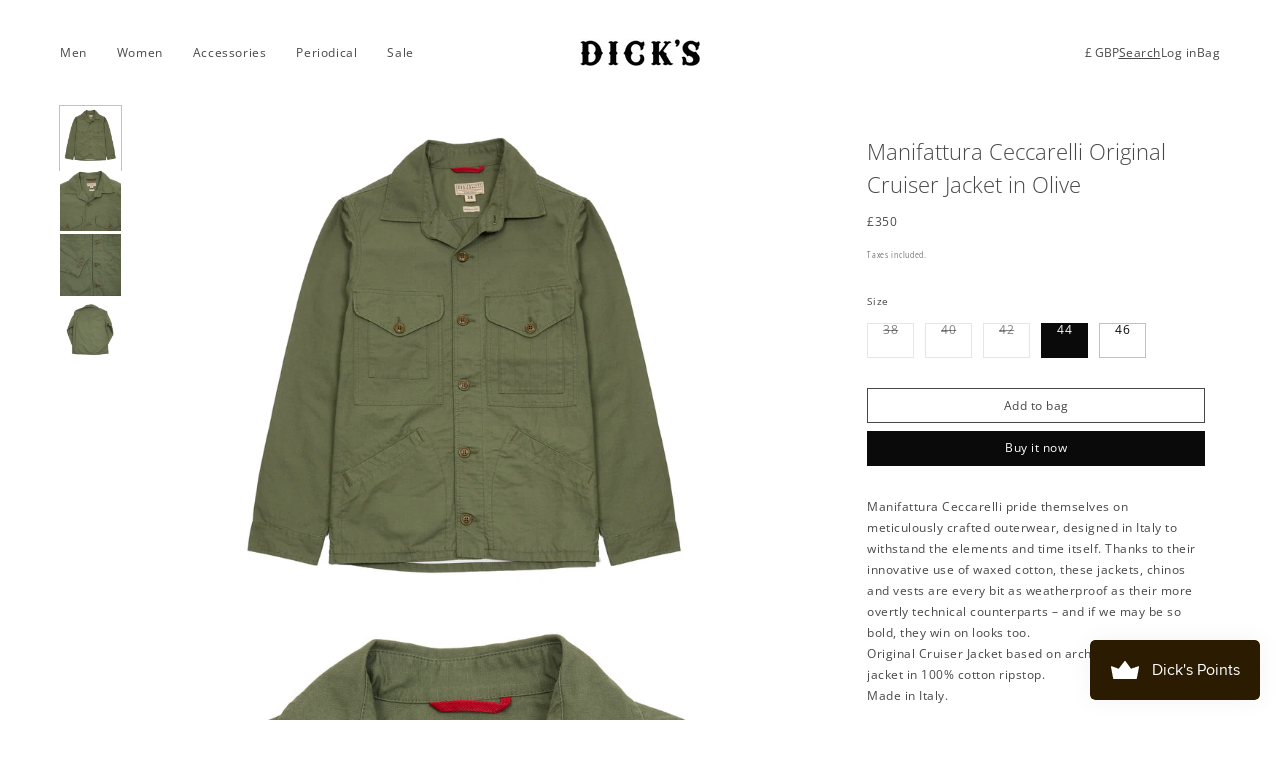

--- FILE ---
content_type: text/html; charset=utf-8
request_url: https://dicks-edinburgh.co.uk/products/manifattura-ceccarelli-original-cruiser-jacket-in-olive
body_size: 27767
content:
<!doctype html>
<html class="js" lang="en">
  <head>
    <meta charset="utf-8">
    <meta http-equiv="X-UA-Compatible" content="IE=edge">
    <meta name="viewport" content="width=device-width,initial-scale=1">
    <meta name="theme-color" content="">
    <meta name="google-site-verification" content="HRbWimsT4N4oPh1XzynJAX5RP2mNAJ2EX7wDw4rZPBM" />
    <link rel="canonical" href="https://dicks-edinburgh.co.uk/products/manifattura-ceccarelli-original-cruiser-jacket-in-olive"><link rel="preconnect" href="https://fonts.shopifycdn.com" crossorigin><title>
      Manifattura Ceccarelli Original Cruiser Jacket in Olive
 &ndash; Dick&#39;s Edinburgh</title>

    <meta name="description" content="Manifattura Ceccarelli Original Cruiser Jacket in Olive. Original Cruiser Jacket based on archival forester&#39;s jacket in 100% cotton ripstop. Made in Italy. Available online and in-store at Dick&#39;s Edinburgh.">

    

<meta property="og:site_name" content="Dick&#39;s Edinburgh">
<meta property="og:url" content="https://dicks-edinburgh.co.uk/products/manifattura-ceccarelli-original-cruiser-jacket-in-olive">
<meta property="og:title" content="Manifattura Ceccarelli Original Cruiser Jacket in Olive">
<meta property="og:type" content="product">
<meta property="og:description" content="Manifattura Ceccarelli Original Cruiser Jacket in Olive. Original Cruiser Jacket based on archival forester&#39;s jacket in 100% cotton ripstop. Made in Italy. Available online and in-store at Dick&#39;s Edinburgh."><meta property="og:image" content="http://dicks-edinburgh.co.uk/cdn/shop/files/ManifatturaCeccarelli_CruiserJacket_4.jpg?v=1707835267">
  <meta property="og:image:secure_url" content="https://dicks-edinburgh.co.uk/cdn/shop/files/ManifatturaCeccarelli_CruiserJacket_4.jpg?v=1707835267">
  <meta property="og:image:width" content="2048">
  <meta property="og:image:height" content="2048"><meta property="og:price:amount" content="350.00">
  <meta property="og:price:currency" content="GBP"><meta name="twitter:card" content="summary_large_image">
<meta name="twitter:title" content="Manifattura Ceccarelli Original Cruiser Jacket in Olive">
<meta name="twitter:description" content="Manifattura Ceccarelli Original Cruiser Jacket in Olive. Original Cruiser Jacket based on archival forester&#39;s jacket in 100% cotton ripstop. Made in Italy. Available online and in-store at Dick&#39;s Edinburgh.">


    <script src="//dicks-edinburgh.co.uk/cdn/shop/t/17/assets/constants.js?v=132983761750457495441740597093" defer="defer"></script>
    <script src="//dicks-edinburgh.co.uk/cdn/shop/t/17/assets/pubsub.js?v=158357773527763999511740597093" defer="defer"></script>
    <script src="//dicks-edinburgh.co.uk/cdn/shop/t/17/assets/global.js?v=78577012100075651241744054075" defer="defer"></script><script src="//dicks-edinburgh.co.uk/cdn/shop/t/17/assets/animations.js?v=88693664871331136111740597093" defer="defer"></script><script>window.performance && window.performance.mark && window.performance.mark('shopify.content_for_header.start');</script><meta name="google-site-verification" content="HRbWimsT4N4oPh1XzynJAX5RP2mNAJ2EX7wDw4rZPBM">
<meta id="shopify-digital-wallet" name="shopify-digital-wallet" content="/26966282/digital_wallets/dialog">
<meta name="shopify-checkout-api-token" content="d7c818a2b6e1cf8856841569fb6b0dff">
<meta id="in-context-paypal-metadata" data-shop-id="26966282" data-venmo-supported="false" data-environment="production" data-locale="en_US" data-paypal-v4="true" data-currency="GBP">
<link rel="alternate" type="application/json+oembed" href="https://dicks-edinburgh.co.uk/products/manifattura-ceccarelli-original-cruiser-jacket-in-olive.oembed">
<script async="async" src="/checkouts/internal/preloads.js?locale=en-GB"></script>
<link rel="preconnect" href="https://shop.app" crossorigin="anonymous">
<script async="async" src="https://shop.app/checkouts/internal/preloads.js?locale=en-GB&shop_id=26966282" crossorigin="anonymous"></script>
<script id="apple-pay-shop-capabilities" type="application/json">{"shopId":26966282,"countryCode":"GB","currencyCode":"GBP","merchantCapabilities":["supports3DS"],"merchantId":"gid:\/\/shopify\/Shop\/26966282","merchantName":"Dick's Edinburgh","requiredBillingContactFields":["postalAddress","email","phone"],"requiredShippingContactFields":["postalAddress","email","phone"],"shippingType":"shipping","supportedNetworks":["visa","maestro","masterCard","amex","discover","elo"],"total":{"type":"pending","label":"Dick's Edinburgh","amount":"1.00"},"shopifyPaymentsEnabled":true,"supportsSubscriptions":true}</script>
<script id="shopify-features" type="application/json">{"accessToken":"d7c818a2b6e1cf8856841569fb6b0dff","betas":["rich-media-storefront-analytics"],"domain":"dicks-edinburgh.co.uk","predictiveSearch":true,"shopId":26966282,"locale":"en"}</script>
<script>var Shopify = Shopify || {};
Shopify.shop = "dicks-2018.myshopify.com";
Shopify.locale = "en";
Shopify.currency = {"active":"GBP","rate":"1.0"};
Shopify.country = "GB";
Shopify.theme = {"name":"Dick's 3.0","id":177831608700,"schema_name":"White Label","schema_version":"1.0.6","theme_store_id":null,"role":"main"};
Shopify.theme.handle = "null";
Shopify.theme.style = {"id":null,"handle":null};
Shopify.cdnHost = "dicks-edinburgh.co.uk/cdn";
Shopify.routes = Shopify.routes || {};
Shopify.routes.root = "/";</script>
<script type="module">!function(o){(o.Shopify=o.Shopify||{}).modules=!0}(window);</script>
<script>!function(o){function n(){var o=[];function n(){o.push(Array.prototype.slice.apply(arguments))}return n.q=o,n}var t=o.Shopify=o.Shopify||{};t.loadFeatures=n(),t.autoloadFeatures=n()}(window);</script>
<script>
  window.ShopifyPay = window.ShopifyPay || {};
  window.ShopifyPay.apiHost = "shop.app\/pay";
  window.ShopifyPay.redirectState = null;
</script>
<script id="shop-js-analytics" type="application/json">{"pageType":"product"}</script>
<script defer="defer" async type="module" src="//dicks-edinburgh.co.uk/cdn/shopifycloud/shop-js/modules/v2/client.init-shop-cart-sync_BT-GjEfc.en.esm.js"></script>
<script defer="defer" async type="module" src="//dicks-edinburgh.co.uk/cdn/shopifycloud/shop-js/modules/v2/chunk.common_D58fp_Oc.esm.js"></script>
<script defer="defer" async type="module" src="//dicks-edinburgh.co.uk/cdn/shopifycloud/shop-js/modules/v2/chunk.modal_xMitdFEc.esm.js"></script>
<script type="module">
  await import("//dicks-edinburgh.co.uk/cdn/shopifycloud/shop-js/modules/v2/client.init-shop-cart-sync_BT-GjEfc.en.esm.js");
await import("//dicks-edinburgh.co.uk/cdn/shopifycloud/shop-js/modules/v2/chunk.common_D58fp_Oc.esm.js");
await import("//dicks-edinburgh.co.uk/cdn/shopifycloud/shop-js/modules/v2/chunk.modal_xMitdFEc.esm.js");

  window.Shopify.SignInWithShop?.initShopCartSync?.({"fedCMEnabled":true,"windoidEnabled":true});

</script>
<script>
  window.Shopify = window.Shopify || {};
  if (!window.Shopify.featureAssets) window.Shopify.featureAssets = {};
  window.Shopify.featureAssets['shop-js'] = {"shop-cart-sync":["modules/v2/client.shop-cart-sync_DZOKe7Ll.en.esm.js","modules/v2/chunk.common_D58fp_Oc.esm.js","modules/v2/chunk.modal_xMitdFEc.esm.js"],"init-fed-cm":["modules/v2/client.init-fed-cm_B6oLuCjv.en.esm.js","modules/v2/chunk.common_D58fp_Oc.esm.js","modules/v2/chunk.modal_xMitdFEc.esm.js"],"shop-cash-offers":["modules/v2/client.shop-cash-offers_D2sdYoxE.en.esm.js","modules/v2/chunk.common_D58fp_Oc.esm.js","modules/v2/chunk.modal_xMitdFEc.esm.js"],"shop-login-button":["modules/v2/client.shop-login-button_QeVjl5Y3.en.esm.js","modules/v2/chunk.common_D58fp_Oc.esm.js","modules/v2/chunk.modal_xMitdFEc.esm.js"],"pay-button":["modules/v2/client.pay-button_DXTOsIq6.en.esm.js","modules/v2/chunk.common_D58fp_Oc.esm.js","modules/v2/chunk.modal_xMitdFEc.esm.js"],"shop-button":["modules/v2/client.shop-button_DQZHx9pm.en.esm.js","modules/v2/chunk.common_D58fp_Oc.esm.js","modules/v2/chunk.modal_xMitdFEc.esm.js"],"avatar":["modules/v2/client.avatar_BTnouDA3.en.esm.js"],"init-windoid":["modules/v2/client.init-windoid_CR1B-cfM.en.esm.js","modules/v2/chunk.common_D58fp_Oc.esm.js","modules/v2/chunk.modal_xMitdFEc.esm.js"],"init-shop-for-new-customer-accounts":["modules/v2/client.init-shop-for-new-customer-accounts_C_vY_xzh.en.esm.js","modules/v2/client.shop-login-button_QeVjl5Y3.en.esm.js","modules/v2/chunk.common_D58fp_Oc.esm.js","modules/v2/chunk.modal_xMitdFEc.esm.js"],"init-shop-email-lookup-coordinator":["modules/v2/client.init-shop-email-lookup-coordinator_BI7n9ZSv.en.esm.js","modules/v2/chunk.common_D58fp_Oc.esm.js","modules/v2/chunk.modal_xMitdFEc.esm.js"],"init-shop-cart-sync":["modules/v2/client.init-shop-cart-sync_BT-GjEfc.en.esm.js","modules/v2/chunk.common_D58fp_Oc.esm.js","modules/v2/chunk.modal_xMitdFEc.esm.js"],"shop-toast-manager":["modules/v2/client.shop-toast-manager_DiYdP3xc.en.esm.js","modules/v2/chunk.common_D58fp_Oc.esm.js","modules/v2/chunk.modal_xMitdFEc.esm.js"],"init-customer-accounts":["modules/v2/client.init-customer-accounts_D9ZNqS-Q.en.esm.js","modules/v2/client.shop-login-button_QeVjl5Y3.en.esm.js","modules/v2/chunk.common_D58fp_Oc.esm.js","modules/v2/chunk.modal_xMitdFEc.esm.js"],"init-customer-accounts-sign-up":["modules/v2/client.init-customer-accounts-sign-up_iGw4briv.en.esm.js","modules/v2/client.shop-login-button_QeVjl5Y3.en.esm.js","modules/v2/chunk.common_D58fp_Oc.esm.js","modules/v2/chunk.modal_xMitdFEc.esm.js"],"shop-follow-button":["modules/v2/client.shop-follow-button_CqMgW2wH.en.esm.js","modules/v2/chunk.common_D58fp_Oc.esm.js","modules/v2/chunk.modal_xMitdFEc.esm.js"],"checkout-modal":["modules/v2/client.checkout-modal_xHeaAweL.en.esm.js","modules/v2/chunk.common_D58fp_Oc.esm.js","modules/v2/chunk.modal_xMitdFEc.esm.js"],"shop-login":["modules/v2/client.shop-login_D91U-Q7h.en.esm.js","modules/v2/chunk.common_D58fp_Oc.esm.js","modules/v2/chunk.modal_xMitdFEc.esm.js"],"lead-capture":["modules/v2/client.lead-capture_BJmE1dJe.en.esm.js","modules/v2/chunk.common_D58fp_Oc.esm.js","modules/v2/chunk.modal_xMitdFEc.esm.js"],"payment-terms":["modules/v2/client.payment-terms_Ci9AEqFq.en.esm.js","modules/v2/chunk.common_D58fp_Oc.esm.js","modules/v2/chunk.modal_xMitdFEc.esm.js"]};
</script>
<script>(function() {
  var isLoaded = false;
  function asyncLoad() {
    if (isLoaded) return;
    isLoaded = true;
    var urls = ["https:\/\/js.smile.io\/v1\/smile-shopify.js?shop=dicks-2018.myshopify.com"];
    for (var i = 0; i < urls.length; i++) {
      var s = document.createElement('script');
      s.type = 'text/javascript';
      s.async = true;
      s.src = urls[i];
      var x = document.getElementsByTagName('script')[0];
      x.parentNode.insertBefore(s, x);
    }
  };
  if(window.attachEvent) {
    window.attachEvent('onload', asyncLoad);
  } else {
    window.addEventListener('load', asyncLoad, false);
  }
})();</script>
<script id="__st">var __st={"a":26966282,"offset":0,"reqid":"49572a68-af41-4480-a26b-93fa491348db-1769258287","pageurl":"dicks-edinburgh.co.uk\/products\/manifattura-ceccarelli-original-cruiser-jacket-in-olive","u":"914e7fb06264","p":"product","rtyp":"product","rid":8436315947238};</script>
<script>window.ShopifyPaypalV4VisibilityTracking = true;</script>
<script id="captcha-bootstrap">!function(){'use strict';const t='contact',e='account',n='new_comment',o=[[t,t],['blogs',n],['comments',n],[t,'customer']],c=[[e,'customer_login'],[e,'guest_login'],[e,'recover_customer_password'],[e,'create_customer']],r=t=>t.map((([t,e])=>`form[action*='/${t}']:not([data-nocaptcha='true']) input[name='form_type'][value='${e}']`)).join(','),a=t=>()=>t?[...document.querySelectorAll(t)].map((t=>t.form)):[];function s(){const t=[...o],e=r(t);return a(e)}const i='password',u='form_key',d=['recaptcha-v3-token','g-recaptcha-response','h-captcha-response',i],f=()=>{try{return window.sessionStorage}catch{return}},m='__shopify_v',_=t=>t.elements[u];function p(t,e,n=!1){try{const o=window.sessionStorage,c=JSON.parse(o.getItem(e)),{data:r}=function(t){const{data:e,action:n}=t;return t[m]||n?{data:e,action:n}:{data:t,action:n}}(c);for(const[e,n]of Object.entries(r))t.elements[e]&&(t.elements[e].value=n);n&&o.removeItem(e)}catch(o){console.error('form repopulation failed',{error:o})}}const l='form_type',E='cptcha';function T(t){t.dataset[E]=!0}const w=window,h=w.document,L='Shopify',v='ce_forms',y='captcha';let A=!1;((t,e)=>{const n=(g='f06e6c50-85a8-45c8-87d0-21a2b65856fe',I='https://cdn.shopify.com/shopifycloud/storefront-forms-hcaptcha/ce_storefront_forms_captcha_hcaptcha.v1.5.2.iife.js',D={infoText:'Protected by hCaptcha',privacyText:'Privacy',termsText:'Terms'},(t,e,n)=>{const o=w[L][v],c=o.bindForm;if(c)return c(t,g,e,D).then(n);var r;o.q.push([[t,g,e,D],n]),r=I,A||(h.body.append(Object.assign(h.createElement('script'),{id:'captcha-provider',async:!0,src:r})),A=!0)});var g,I,D;w[L]=w[L]||{},w[L][v]=w[L][v]||{},w[L][v].q=[],w[L][y]=w[L][y]||{},w[L][y].protect=function(t,e){n(t,void 0,e),T(t)},Object.freeze(w[L][y]),function(t,e,n,w,h,L){const[v,y,A,g]=function(t,e,n){const i=e?o:[],u=t?c:[],d=[...i,...u],f=r(d),m=r(i),_=r(d.filter((([t,e])=>n.includes(e))));return[a(f),a(m),a(_),s()]}(w,h,L),I=t=>{const e=t.target;return e instanceof HTMLFormElement?e:e&&e.form},D=t=>v().includes(t);t.addEventListener('submit',(t=>{const e=I(t);if(!e)return;const n=D(e)&&!e.dataset.hcaptchaBound&&!e.dataset.recaptchaBound,o=_(e),c=g().includes(e)&&(!o||!o.value);(n||c)&&t.preventDefault(),c&&!n&&(function(t){try{if(!f())return;!function(t){const e=f();if(!e)return;const n=_(t);if(!n)return;const o=n.value;o&&e.removeItem(o)}(t);const e=Array.from(Array(32),(()=>Math.random().toString(36)[2])).join('');!function(t,e){_(t)||t.append(Object.assign(document.createElement('input'),{type:'hidden',name:u})),t.elements[u].value=e}(t,e),function(t,e){const n=f();if(!n)return;const o=[...t.querySelectorAll(`input[type='${i}']`)].map((({name:t})=>t)),c=[...d,...o],r={};for(const[a,s]of new FormData(t).entries())c.includes(a)||(r[a]=s);n.setItem(e,JSON.stringify({[m]:1,action:t.action,data:r}))}(t,e)}catch(e){console.error('failed to persist form',e)}}(e),e.submit())}));const S=(t,e)=>{t&&!t.dataset[E]&&(n(t,e.some((e=>e===t))),T(t))};for(const o of['focusin','change'])t.addEventListener(o,(t=>{const e=I(t);D(e)&&S(e,y())}));const B=e.get('form_key'),M=e.get(l),P=B&&M;t.addEventListener('DOMContentLoaded',(()=>{const t=y();if(P)for(const e of t)e.elements[l].value===M&&p(e,B);[...new Set([...A(),...v().filter((t=>'true'===t.dataset.shopifyCaptcha))])].forEach((e=>S(e,t)))}))}(h,new URLSearchParams(w.location.search),n,t,e,['guest_login'])})(!0,!0)}();</script>
<script integrity="sha256-4kQ18oKyAcykRKYeNunJcIwy7WH5gtpwJnB7kiuLZ1E=" data-source-attribution="shopify.loadfeatures" defer="defer" src="//dicks-edinburgh.co.uk/cdn/shopifycloud/storefront/assets/storefront/load_feature-a0a9edcb.js" crossorigin="anonymous"></script>
<script crossorigin="anonymous" defer="defer" src="//dicks-edinburgh.co.uk/cdn/shopifycloud/storefront/assets/shopify_pay/storefront-65b4c6d7.js?v=20250812"></script>
<script data-source-attribution="shopify.dynamic_checkout.dynamic.init">var Shopify=Shopify||{};Shopify.PaymentButton=Shopify.PaymentButton||{isStorefrontPortableWallets:!0,init:function(){window.Shopify.PaymentButton.init=function(){};var t=document.createElement("script");t.src="https://dicks-edinburgh.co.uk/cdn/shopifycloud/portable-wallets/latest/portable-wallets.en.js",t.type="module",document.head.appendChild(t)}};
</script>
<script data-source-attribution="shopify.dynamic_checkout.buyer_consent">
  function portableWalletsHideBuyerConsent(e){var t=document.getElementById("shopify-buyer-consent"),n=document.getElementById("shopify-subscription-policy-button");t&&n&&(t.classList.add("hidden"),t.setAttribute("aria-hidden","true"),n.removeEventListener("click",e))}function portableWalletsShowBuyerConsent(e){var t=document.getElementById("shopify-buyer-consent"),n=document.getElementById("shopify-subscription-policy-button");t&&n&&(t.classList.remove("hidden"),t.removeAttribute("aria-hidden"),n.addEventListener("click",e))}window.Shopify?.PaymentButton&&(window.Shopify.PaymentButton.hideBuyerConsent=portableWalletsHideBuyerConsent,window.Shopify.PaymentButton.showBuyerConsent=portableWalletsShowBuyerConsent);
</script>
<script data-source-attribution="shopify.dynamic_checkout.cart.bootstrap">document.addEventListener("DOMContentLoaded",(function(){function t(){return document.querySelector("shopify-accelerated-checkout-cart, shopify-accelerated-checkout")}if(t())Shopify.PaymentButton.init();else{new MutationObserver((function(e,n){t()&&(Shopify.PaymentButton.init(),n.disconnect())})).observe(document.body,{childList:!0,subtree:!0})}}));
</script>
<link id="shopify-accelerated-checkout-styles" rel="stylesheet" media="screen" href="https://dicks-edinburgh.co.uk/cdn/shopifycloud/portable-wallets/latest/accelerated-checkout-backwards-compat.css" crossorigin="anonymous">
<style id="shopify-accelerated-checkout-cart">
        #shopify-buyer-consent {
  margin-top: 1em;
  display: inline-block;
  width: 100%;
}

#shopify-buyer-consent.hidden {
  display: none;
}

#shopify-subscription-policy-button {
  background: none;
  border: none;
  padding: 0;
  text-decoration: underline;
  font-size: inherit;
  cursor: pointer;
}

#shopify-subscription-policy-button::before {
  box-shadow: none;
}

      </style>
<script id="sections-script" data-sections="complementary-products,related-products,header" defer="defer" src="//dicks-edinburgh.co.uk/cdn/shop/t/17/compiled_assets/scripts.js?v=8636"></script>
<script>window.performance && window.performance.mark && window.performance.mark('shopify.content_for_header.end');</script>

 
<style data-shopify>

 

  @font-face {
  font-family: "Open Sans Condensed";
  font-weight: 300;
  font-style: normal;
  font-display: swap;
  src: url("//dicks-edinburgh.co.uk/cdn/fonts/open_sans_condensed/opensanscondensed_n3.f268bf7db5085696a282f0abbabcfc102d638ce3.woff2") format("woff2"),
       url("//dicks-edinburgh.co.uk/cdn/fonts/open_sans_condensed/opensanscondensed_n3.a03eb30ee41b9b551e1810d3ce643d7f729ca553.woff") format("woff");
}

  
  @font-face {
  font-family: "Open Sans";
  font-weight: 400;
  font-style: normal;
  font-display: swap;
  src: url("//dicks-edinburgh.co.uk/cdn/fonts/open_sans/opensans_n4.c32e4d4eca5273f6d4ee95ddf54b5bbb75fc9b61.woff2") format("woff2"),
       url("//dicks-edinburgh.co.uk/cdn/fonts/open_sans/opensans_n4.5f3406f8d94162b37bfa232b486ac93ee892406d.woff") format("woff");
}

  
  @font-face {
  font-family: "Open Sans";
  font-weight: 700;
  font-style: normal;
  font-display: swap;
  src: url("//dicks-edinburgh.co.uk/cdn/fonts/open_sans/opensans_n7.a9393be1574ea8606c68f4441806b2711d0d13e4.woff2") format("woff2"),
       url("//dicks-edinburgh.co.uk/cdn/fonts/open_sans/opensans_n7.7b8af34a6ebf52beb1a4c1d8c73ad6910ec2e553.woff") format("woff");
}

  @font-face {
  font-family: "Open Sans";
  font-weight: 400;
  font-style: italic;
  font-display: swap;
  src: url("//dicks-edinburgh.co.uk/cdn/fonts/open_sans/opensans_i4.6f1d45f7a46916cc95c694aab32ecbf7509cbf33.woff2") format("woff2"),
       url("//dicks-edinburgh.co.uk/cdn/fonts/open_sans/opensans_i4.4efaa52d5a57aa9a57c1556cc2b7465d18839daa.woff") format("woff");
}

  @font-face {
  font-family: "Open Sans";
  font-weight: 700;
  font-style: italic;
  font-display: swap;
  src: url("//dicks-edinburgh.co.uk/cdn/fonts/open_sans/opensans_i7.916ced2e2ce15f7fcd95d196601a15e7b89ee9a4.woff2") format("woff2"),
       url("//dicks-edinburgh.co.uk/cdn/fonts/open_sans/opensans_i7.99a9cff8c86ea65461de497ade3d515a98f8b32a.woff") format("woff");
}

  
  @font-face {
  font-family: "Open Sans";
  font-weight: 300;
  font-style: normal;
  font-display: swap;
  src: url("//dicks-edinburgh.co.uk/cdn/fonts/open_sans/opensans_n3.b10466eda05a6b2d1ef0f6ba490dcecf7588dd78.woff2") format("woff2"),
       url("//dicks-edinburgh.co.uk/cdn/fonts/open_sans/opensans_n3.056c4b5dddadba7018747bd50fdaa80430e21710.woff") format("woff");
}

  @font-face {
  font-family: "Open Sans";
  font-weight: 300;
  font-style: normal;
  font-display: swap;
  src: url("//dicks-edinburgh.co.uk/cdn/fonts/open_sans/opensans_n3.b10466eda05a6b2d1ef0f6ba490dcecf7588dd78.woff2") format("woff2"),
       url("//dicks-edinburgh.co.uk/cdn/fonts/open_sans/opensans_n3.056c4b5dddadba7018747bd50fdaa80430e21710.woff") format("woff");
}

  @font-face {
  font-family: "Open Sans";
  font-weight: 300;
  font-style: normal;
  font-display: swap;
  src: url("//dicks-edinburgh.co.uk/cdn/fonts/open_sans/opensans_n3.b10466eda05a6b2d1ef0f6ba490dcecf7588dd78.woff2") format("woff2"),
       url("//dicks-edinburgh.co.uk/cdn/fonts/open_sans/opensans_n3.056c4b5dddadba7018747bd50fdaa80430e21710.woff") format("woff");
}

  @font-face {
  font-family: "Open Sans";
  font-weight: 400;
  font-style: normal;
  font-display: swap;
  src: url("//dicks-edinburgh.co.uk/cdn/fonts/open_sans/opensans_n4.c32e4d4eca5273f6d4ee95ddf54b5bbb75fc9b61.woff2") format("woff2"),
       url("//dicks-edinburgh.co.uk/cdn/fonts/open_sans/opensans_n4.5f3406f8d94162b37bfa232b486ac93ee892406d.woff") format("woff");
}

   
  
        :root,
        .color-scheme-1 {
          --color-background: 255,255,255;
        
          --gradient-background: #ffffff;
        

        
        --color-foreground: 10,10,10;
        --color-background-contrast: 191,191,191;
        --color-button: 10,10,10;
        --color-button-text: 255,255,255;
        --color-secondary-button: 255,255,255;
        --color-secondary-button-text: 10,10,10;
        --color-link: 10,10,10;
        --color-badge-foreground: 10,10,10;
        --color-badge-background: 255,255,255;
        --color-badge-border: 10,10,10;
        --payment-terms-background-color: rgb(255 255 255);
        --color-inverse: #ffffff;   
      }
      
        
        .color-scheme-2 {
          --color-background: 252,252,252;
        
          --gradient-background: #fcfcfc;
        

        
        --color-foreground: 11,11,11;
        --color-background-contrast: 188,188,188;
        --color-button: 11,11,11;
        --color-button-text: 252,251,250;
        --color-secondary-button: 252,252,252;
        --color-secondary-button-text: 11,11,11;
        --color-link: 11,11,11;
        --color-badge-foreground: 11,11,11;
        --color-badge-background: 252,252,252;
        --color-badge-border: 11,11,11;
        --payment-terms-background-color: rgb(252 252 252);
        --color-inverse: #ffffff;   
      }
      
        
        .color-scheme-3 {
          --color-background: 10,10,10;
        
          --gradient-background: #0a0a0a;
        

        
        --color-foreground: 255,255,255;
        --color-background-contrast: 138,138,138;
        --color-button: 255,255,255;
        --color-button-text: 0,0,0;
        --color-secondary-button: 10,10,10;
        --color-secondary-button-text: 255,255,255;
        --color-link: 255,255,255;
        --color-badge-foreground: 255,255,255;
        --color-badge-background: 10,10,10;
        --color-badge-border: 255,255,255;
        --payment-terms-background-color: rgb(10 10 10);
        --color-inverse: #ffffff;   
      }
      

      body, .color-scheme-1, .color-scheme-2, .color-scheme-3 {
        color: rgba(var(--color-foreground), 0.75);
        background-color: rgb(var(--color-background));
      }

      :root {

        --color_sale_badge_background: #000000;
        --color_sale_badge_text: #ffffff;
        --color_sale_price: #000000;
        
        --font_smallest_family: "Open Sans Condensed", sans-serif;
        --font_smallest_weight: 300;
        --font_smallest_style: normal;
        --font_smallest_size: 10px;
        --font_smallest_letter-spacing: 0.7px;
        --font_smallest_line-height: 1.5;
        
        --font_body_family: "Open Sans", sans-serif;
        --font_body_style: normal;
        --font_body_weight: 400;
        --font_body_weight-bold: 700;
        --font_body_size: 12px;
        --font_body_letter-spacing: 0.5px;
        --font_body_line-height: 1.8;
        --font_top-navigation_family: "Open Sans", sans-serif;
        --font_top-navigation_style: normal;
        --font_top-navigation_weight: 400;
        --font_top-navigation_weight-bold: 700;
        --font_top-navigation_size: 12px;
        --font_top-navigation_letter-spacing: 0.6px;
        --font_top-navigation_line-height: 1.5;

        --font_small-header_family: "Open Sans", sans-serif;
        --font_small-header_style: normal;
        --font_small-header_weight: 300;
        --font_small-header_size: 16px;
        --font_small-header_line-height: 1.5;
        --font_small-header_letter-spacing: 0px;

        --font_medium-header_family: "Open Sans", sans-serif;
        --font_medium-header_style: normal;
        --font_medium-header_weight: 300;
        --font_medium-header_size: 22px;
        --font_medium-header_line-height: 1.5;
        --font_medium-header_letter-spacing: 0px;

        --font_large-header_family: "Open Sans", sans-serif;
        --font_large-header_style: normal;
        --font_large-header_weight: 300;
        --font_large-header_size: 26px;
        --font_large-header_line-height: 1.5;
        --font_large-header_letter-spacing: 0px;

        --font_xlarge-header_family: "Open Sans", sans-serif;
        --font_xlarge-header_style: normal;
        --font_xlarge-header_weight: 300;
        --font_xlarge-header_size: 54px;
        --font_xlarge-header_line-height: 1.5;
        --font_xlarge-header_letter-spacing: 0px;

        --logo-width: 120px;
      
        --icon_size: 24px;
        --icon_size_small: 12px;
        --icons_scale: 1;
        --icons_lineweight: 1px; 
        --icons_linecap: square;  

        --buttons-and-pills-height: 35px;
        
        --text-underline-offset: 6px; 
        --text-decoration-thickness: 1px;

          
        --spacing_thin: 7.5px;
        --spacing_narrow: 15px;
        --spacing_standard: 30px;
        --spacing_wide: 60px;
        --spacing_wide_x2: 120px;
        --spacing_wide_x4: 240px;
          
        
             
        --desktop_media_radius: 0px;
        --mobile_media_radius: 0px;
        
        --desktop_elements_radius: 0px; 
        --mobile_elements_radius: 0px;
        
        --borders_radius: 40%;
        --borders_lineweight: 1px;
        --borders_opacity: 0.25;   

        --swatches_size: 15px;

        --overlay_color: rgba(0, 0, 0, 0.7);
        --overlay_blur: 0px;
        
      }

      *,
      *::before,
      *::after {
        box-sizing: inherit;
      }

      html {
        box-sizing: border-box;
        font-size: var(--font_body_size);
        height: 100%;
      }

      body {
        display: grid;
        grid-template-rows: auto auto 1fr auto;
        grid-template-columns: 100%;
        min-height: 100%;
        margin: 0;
        font-size: var(--font_body_size);
        letter-spacing: var(--font_body_letter-spacing);
        line-height: var(--font_body_line-height);  
        font-family: var(--font_body_family);
        font-style: var(--font_body_style);
        font-weight: var(--font_body_weight);
        -webkit-font-smoothing: antialiased;
      }
  
    </style>
    
    <link href="//dicks-edinburgh.co.uk/cdn/shop/t/17/assets/base.css?v=41086488186655358291742896292" rel="stylesheet" type="text/css" media="all" />
    <link href="//dicks-edinburgh.co.uk/cdn/shop/t/17/assets/custom.css?v=121193730914450635391742902542" rel="stylesheet" type="text/css" media="all" />
    <link href="//dicks-edinburgh.co.uk/cdn/shop/t/17/assets/swiper-card.css?v=125916671563879266191740597094" rel="stylesheet" type="text/css" media="all" /> 
      <link rel="preload" as="font" href="//dicks-edinburgh.co.uk/cdn/fonts/open_sans/opensans_n4.c32e4d4eca5273f6d4ee95ddf54b5bbb75fc9b61.woff2" type="font/woff2" crossorigin>
      

      <link rel="preload" as="font" href="//dicks-edinburgh.co.uk/cdn/fonts/open_sans/opensans_n3.b10466eda05a6b2d1ef0f6ba490dcecf7588dd78.woff2" type="font/woff2" crossorigin>
      
<link href="//dicks-edinburgh.co.uk/cdn/shop/t/17/assets/component-localization-form.css?v=13019441220355475291740597093" rel="stylesheet" type="text/css" media="all" />
      <script src="//dicks-edinburgh.co.uk/cdn/shop/t/17/assets/localization-form.js?v=144176611646395275351740597093" defer="defer"></script><link
        rel="stylesheet"
        href="//dicks-edinburgh.co.uk/cdn/shop/t/17/assets/component-predictive-search.css?v=72258750391645841341740597093"
        media="print"
        onload="this.media='all'"
      ><script>
      if (Shopify.designMode) {
        document.documentElement.classList.add('shopify-design-mode');
      }
    </script>
  <script src="https://cdn.shopify.com/extensions/019bec76-bf04-75b3-9131-34827afe520d/smile-io-275/assets/smile-loader.js" type="text/javascript" defer="defer"></script>
<link href="https://monorail-edge.shopifysvc.com" rel="dns-prefetch">
<script>(function(){if ("sendBeacon" in navigator && "performance" in window) {try {var session_token_from_headers = performance.getEntriesByType('navigation')[0].serverTiming.find(x => x.name == '_s').description;} catch {var session_token_from_headers = undefined;}var session_cookie_matches = document.cookie.match(/_shopify_s=([^;]*)/);var session_token_from_cookie = session_cookie_matches && session_cookie_matches.length === 2 ? session_cookie_matches[1] : "";var session_token = session_token_from_headers || session_token_from_cookie || "";function handle_abandonment_event(e) {var entries = performance.getEntries().filter(function(entry) {return /monorail-edge.shopifysvc.com/.test(entry.name);});if (!window.abandonment_tracked && entries.length === 0) {window.abandonment_tracked = true;var currentMs = Date.now();var navigation_start = performance.timing.navigationStart;var payload = {shop_id: 26966282,url: window.location.href,navigation_start,duration: currentMs - navigation_start,session_token,page_type: "product"};window.navigator.sendBeacon("https://monorail-edge.shopifysvc.com/v1/produce", JSON.stringify({schema_id: "online_store_buyer_site_abandonment/1.1",payload: payload,metadata: {event_created_at_ms: currentMs,event_sent_at_ms: currentMs}}));}}window.addEventListener('pagehide', handle_abandonment_event);}}());</script>
<script id="web-pixels-manager-setup">(function e(e,d,r,n,o){if(void 0===o&&(o={}),!Boolean(null===(a=null===(i=window.Shopify)||void 0===i?void 0:i.analytics)||void 0===a?void 0:a.replayQueue)){var i,a;window.Shopify=window.Shopify||{};var t=window.Shopify;t.analytics=t.analytics||{};var s=t.analytics;s.replayQueue=[],s.publish=function(e,d,r){return s.replayQueue.push([e,d,r]),!0};try{self.performance.mark("wpm:start")}catch(e){}var l=function(){var e={modern:/Edge?\/(1{2}[4-9]|1[2-9]\d|[2-9]\d{2}|\d{4,})\.\d+(\.\d+|)|Firefox\/(1{2}[4-9]|1[2-9]\d|[2-9]\d{2}|\d{4,})\.\d+(\.\d+|)|Chrom(ium|e)\/(9{2}|\d{3,})\.\d+(\.\d+|)|(Maci|X1{2}).+ Version\/(15\.\d+|(1[6-9]|[2-9]\d|\d{3,})\.\d+)([,.]\d+|)( \(\w+\)|)( Mobile\/\w+|) Safari\/|Chrome.+OPR\/(9{2}|\d{3,})\.\d+\.\d+|(CPU[ +]OS|iPhone[ +]OS|CPU[ +]iPhone|CPU IPhone OS|CPU iPad OS)[ +]+(15[._]\d+|(1[6-9]|[2-9]\d|\d{3,})[._]\d+)([._]\d+|)|Android:?[ /-](13[3-9]|1[4-9]\d|[2-9]\d{2}|\d{4,})(\.\d+|)(\.\d+|)|Android.+Firefox\/(13[5-9]|1[4-9]\d|[2-9]\d{2}|\d{4,})\.\d+(\.\d+|)|Android.+Chrom(ium|e)\/(13[3-9]|1[4-9]\d|[2-9]\d{2}|\d{4,})\.\d+(\.\d+|)|SamsungBrowser\/([2-9]\d|\d{3,})\.\d+/,legacy:/Edge?\/(1[6-9]|[2-9]\d|\d{3,})\.\d+(\.\d+|)|Firefox\/(5[4-9]|[6-9]\d|\d{3,})\.\d+(\.\d+|)|Chrom(ium|e)\/(5[1-9]|[6-9]\d|\d{3,})\.\d+(\.\d+|)([\d.]+$|.*Safari\/(?![\d.]+ Edge\/[\d.]+$))|(Maci|X1{2}).+ Version\/(10\.\d+|(1[1-9]|[2-9]\d|\d{3,})\.\d+)([,.]\d+|)( \(\w+\)|)( Mobile\/\w+|) Safari\/|Chrome.+OPR\/(3[89]|[4-9]\d|\d{3,})\.\d+\.\d+|(CPU[ +]OS|iPhone[ +]OS|CPU[ +]iPhone|CPU IPhone OS|CPU iPad OS)[ +]+(10[._]\d+|(1[1-9]|[2-9]\d|\d{3,})[._]\d+)([._]\d+|)|Android:?[ /-](13[3-9]|1[4-9]\d|[2-9]\d{2}|\d{4,})(\.\d+|)(\.\d+|)|Mobile Safari.+OPR\/([89]\d|\d{3,})\.\d+\.\d+|Android.+Firefox\/(13[5-9]|1[4-9]\d|[2-9]\d{2}|\d{4,})\.\d+(\.\d+|)|Android.+Chrom(ium|e)\/(13[3-9]|1[4-9]\d|[2-9]\d{2}|\d{4,})\.\d+(\.\d+|)|Android.+(UC? ?Browser|UCWEB|U3)[ /]?(15\.([5-9]|\d{2,})|(1[6-9]|[2-9]\d|\d{3,})\.\d+)\.\d+|SamsungBrowser\/(5\.\d+|([6-9]|\d{2,})\.\d+)|Android.+MQ{2}Browser\/(14(\.(9|\d{2,})|)|(1[5-9]|[2-9]\d|\d{3,})(\.\d+|))(\.\d+|)|K[Aa][Ii]OS\/(3\.\d+|([4-9]|\d{2,})\.\d+)(\.\d+|)/},d=e.modern,r=e.legacy,n=navigator.userAgent;return n.match(d)?"modern":n.match(r)?"legacy":"unknown"}(),u="modern"===l?"modern":"legacy",c=(null!=n?n:{modern:"",legacy:""})[u],f=function(e){return[e.baseUrl,"/wpm","/b",e.hashVersion,"modern"===e.buildTarget?"m":"l",".js"].join("")}({baseUrl:d,hashVersion:r,buildTarget:u}),m=function(e){var d=e.version,r=e.bundleTarget,n=e.surface,o=e.pageUrl,i=e.monorailEndpoint;return{emit:function(e){var a=e.status,t=e.errorMsg,s=(new Date).getTime(),l=JSON.stringify({metadata:{event_sent_at_ms:s},events:[{schema_id:"web_pixels_manager_load/3.1",payload:{version:d,bundle_target:r,page_url:o,status:a,surface:n,error_msg:t},metadata:{event_created_at_ms:s}}]});if(!i)return console&&console.warn&&console.warn("[Web Pixels Manager] No Monorail endpoint provided, skipping logging."),!1;try{return self.navigator.sendBeacon.bind(self.navigator)(i,l)}catch(e){}var u=new XMLHttpRequest;try{return u.open("POST",i,!0),u.setRequestHeader("Content-Type","text/plain"),u.send(l),!0}catch(e){return console&&console.warn&&console.warn("[Web Pixels Manager] Got an unhandled error while logging to Monorail."),!1}}}}({version:r,bundleTarget:l,surface:e.surface,pageUrl:self.location.href,monorailEndpoint:e.monorailEndpoint});try{o.browserTarget=l,function(e){var d=e.src,r=e.async,n=void 0===r||r,o=e.onload,i=e.onerror,a=e.sri,t=e.scriptDataAttributes,s=void 0===t?{}:t,l=document.createElement("script"),u=document.querySelector("head"),c=document.querySelector("body");if(l.async=n,l.src=d,a&&(l.integrity=a,l.crossOrigin="anonymous"),s)for(var f in s)if(Object.prototype.hasOwnProperty.call(s,f))try{l.dataset[f]=s[f]}catch(e){}if(o&&l.addEventListener("load",o),i&&l.addEventListener("error",i),u)u.appendChild(l);else{if(!c)throw new Error("Did not find a head or body element to append the script");c.appendChild(l)}}({src:f,async:!0,onload:function(){if(!function(){var e,d;return Boolean(null===(d=null===(e=window.Shopify)||void 0===e?void 0:e.analytics)||void 0===d?void 0:d.initialized)}()){var d=window.webPixelsManager.init(e)||void 0;if(d){var r=window.Shopify.analytics;r.replayQueue.forEach((function(e){var r=e[0],n=e[1],o=e[2];d.publishCustomEvent(r,n,o)})),r.replayQueue=[],r.publish=d.publishCustomEvent,r.visitor=d.visitor,r.initialized=!0}}},onerror:function(){return m.emit({status:"failed",errorMsg:"".concat(f," has failed to load")})},sri:function(e){var d=/^sha384-[A-Za-z0-9+/=]+$/;return"string"==typeof e&&d.test(e)}(c)?c:"",scriptDataAttributes:o}),m.emit({status:"loading"})}catch(e){m.emit({status:"failed",errorMsg:(null==e?void 0:e.message)||"Unknown error"})}}})({shopId: 26966282,storefrontBaseUrl: "https://dicks-edinburgh.co.uk",extensionsBaseUrl: "https://extensions.shopifycdn.com/cdn/shopifycloud/web-pixels-manager",monorailEndpoint: "https://monorail-edge.shopifysvc.com/unstable/produce_batch",surface: "storefront-renderer",enabledBetaFlags: ["2dca8a86"],webPixelsConfigList: [{"id":"187892092","eventPayloadVersion":"v1","runtimeContext":"LAX","scriptVersion":"1","type":"CUSTOM","privacyPurposes":["ANALYTICS"],"name":"Google Analytics tag (migrated)"},{"id":"shopify-app-pixel","configuration":"{}","eventPayloadVersion":"v1","runtimeContext":"STRICT","scriptVersion":"0450","apiClientId":"shopify-pixel","type":"APP","privacyPurposes":["ANALYTICS","MARKETING"]},{"id":"shopify-custom-pixel","eventPayloadVersion":"v1","runtimeContext":"LAX","scriptVersion":"0450","apiClientId":"shopify-pixel","type":"CUSTOM","privacyPurposes":["ANALYTICS","MARKETING"]}],isMerchantRequest: false,initData: {"shop":{"name":"Dick's Edinburgh","paymentSettings":{"currencyCode":"GBP"},"myshopifyDomain":"dicks-2018.myshopify.com","countryCode":"GB","storefrontUrl":"https:\/\/dicks-edinburgh.co.uk"},"customer":null,"cart":null,"checkout":null,"productVariants":[{"price":{"amount":350.0,"currencyCode":"GBP"},"product":{"title":"Manifattura Ceccarelli Original Cruiser Jacket in Olive","vendor":"Manifattura Ceccarelli","id":"8436315947238","untranslatedTitle":"Manifattura Ceccarelli Original Cruiser Jacket in Olive","url":"\/products\/manifattura-ceccarelli-original-cruiser-jacket-in-olive","type":"Original Cruiser Jacket"},"id":"44288862028006","image":{"src":"\/\/dicks-edinburgh.co.uk\/cdn\/shop\/files\/ManifatturaCeccarelli_CruiserJacket_4.jpg?v=1707835267"},"sku":null,"title":"38","untranslatedTitle":"38"},{"price":{"amount":350.0,"currencyCode":"GBP"},"product":{"title":"Manifattura Ceccarelli Original Cruiser Jacket in Olive","vendor":"Manifattura Ceccarelli","id":"8436315947238","untranslatedTitle":"Manifattura Ceccarelli Original Cruiser Jacket in Olive","url":"\/products\/manifattura-ceccarelli-original-cruiser-jacket-in-olive","type":"Original Cruiser Jacket"},"id":"44288862060774","image":{"src":"\/\/dicks-edinburgh.co.uk\/cdn\/shop\/files\/ManifatturaCeccarelli_CruiserJacket_4.jpg?v=1707835267"},"sku":null,"title":"40","untranslatedTitle":"40"},{"price":{"amount":350.0,"currencyCode":"GBP"},"product":{"title":"Manifattura Ceccarelli Original Cruiser Jacket in Olive","vendor":"Manifattura Ceccarelli","id":"8436315947238","untranslatedTitle":"Manifattura Ceccarelli Original Cruiser Jacket in Olive","url":"\/products\/manifattura-ceccarelli-original-cruiser-jacket-in-olive","type":"Original Cruiser Jacket"},"id":"44288862093542","image":{"src":"\/\/dicks-edinburgh.co.uk\/cdn\/shop\/files\/ManifatturaCeccarelli_CruiserJacket_4.jpg?v=1707835267"},"sku":null,"title":"42","untranslatedTitle":"42"},{"price":{"amount":350.0,"currencyCode":"GBP"},"product":{"title":"Manifattura Ceccarelli Original Cruiser Jacket in Olive","vendor":"Manifattura Ceccarelli","id":"8436315947238","untranslatedTitle":"Manifattura Ceccarelli Original Cruiser Jacket in Olive","url":"\/products\/manifattura-ceccarelli-original-cruiser-jacket-in-olive","type":"Original Cruiser Jacket"},"id":"44288862126310","image":{"src":"\/\/dicks-edinburgh.co.uk\/cdn\/shop\/files\/ManifatturaCeccarelli_CruiserJacket_4.jpg?v=1707835267"},"sku":null,"title":"44","untranslatedTitle":"44"},{"price":{"amount":350.0,"currencyCode":"GBP"},"product":{"title":"Manifattura Ceccarelli Original Cruiser Jacket in Olive","vendor":"Manifattura Ceccarelli","id":"8436315947238","untranslatedTitle":"Manifattura Ceccarelli Original Cruiser Jacket in Olive","url":"\/products\/manifattura-ceccarelli-original-cruiser-jacket-in-olive","type":"Original Cruiser Jacket"},"id":"44288862159078","image":{"src":"\/\/dicks-edinburgh.co.uk\/cdn\/shop\/files\/ManifatturaCeccarelli_CruiserJacket_4.jpg?v=1707835267"},"sku":null,"title":"46","untranslatedTitle":"46"}],"purchasingCompany":null},},"https://dicks-edinburgh.co.uk/cdn","fcfee988w5aeb613cpc8e4bc33m6693e112",{"modern":"","legacy":""},{"shopId":"26966282","storefrontBaseUrl":"https:\/\/dicks-edinburgh.co.uk","extensionBaseUrl":"https:\/\/extensions.shopifycdn.com\/cdn\/shopifycloud\/web-pixels-manager","surface":"storefront-renderer","enabledBetaFlags":"[\"2dca8a86\"]","isMerchantRequest":"false","hashVersion":"fcfee988w5aeb613cpc8e4bc33m6693e112","publish":"custom","events":"[[\"page_viewed\",{}],[\"product_viewed\",{\"productVariant\":{\"price\":{\"amount\":350.0,\"currencyCode\":\"GBP\"},\"product\":{\"title\":\"Manifattura Ceccarelli Original Cruiser Jacket in Olive\",\"vendor\":\"Manifattura Ceccarelli\",\"id\":\"8436315947238\",\"untranslatedTitle\":\"Manifattura Ceccarelli Original Cruiser Jacket in Olive\",\"url\":\"\/products\/manifattura-ceccarelli-original-cruiser-jacket-in-olive\",\"type\":\"Original Cruiser Jacket\"},\"id\":\"44288862126310\",\"image\":{\"src\":\"\/\/dicks-edinburgh.co.uk\/cdn\/shop\/files\/ManifatturaCeccarelli_CruiserJacket_4.jpg?v=1707835267\"},\"sku\":null,\"title\":\"44\",\"untranslatedTitle\":\"44\"}}]]"});</script><script>
  window.ShopifyAnalytics = window.ShopifyAnalytics || {};
  window.ShopifyAnalytics.meta = window.ShopifyAnalytics.meta || {};
  window.ShopifyAnalytics.meta.currency = 'GBP';
  var meta = {"product":{"id":8436315947238,"gid":"gid:\/\/shopify\/Product\/8436315947238","vendor":"Manifattura Ceccarelli","type":"Original Cruiser Jacket","handle":"manifattura-ceccarelli-original-cruiser-jacket-in-olive","variants":[{"id":44288862028006,"price":35000,"name":"Manifattura Ceccarelli Original Cruiser Jacket in Olive - 38","public_title":"38","sku":null},{"id":44288862060774,"price":35000,"name":"Manifattura Ceccarelli Original Cruiser Jacket in Olive - 40","public_title":"40","sku":null},{"id":44288862093542,"price":35000,"name":"Manifattura Ceccarelli Original Cruiser Jacket in Olive - 42","public_title":"42","sku":null},{"id":44288862126310,"price":35000,"name":"Manifattura Ceccarelli Original Cruiser Jacket in Olive - 44","public_title":"44","sku":null},{"id":44288862159078,"price":35000,"name":"Manifattura Ceccarelli Original Cruiser Jacket in Olive - 46","public_title":"46","sku":null}],"remote":false},"page":{"pageType":"product","resourceType":"product","resourceId":8436315947238,"requestId":"49572a68-af41-4480-a26b-93fa491348db-1769258287"}};
  for (var attr in meta) {
    window.ShopifyAnalytics.meta[attr] = meta[attr];
  }
</script>
<script class="analytics">
  (function () {
    var customDocumentWrite = function(content) {
      var jquery = null;

      if (window.jQuery) {
        jquery = window.jQuery;
      } else if (window.Checkout && window.Checkout.$) {
        jquery = window.Checkout.$;
      }

      if (jquery) {
        jquery('body').append(content);
      }
    };

    var hasLoggedConversion = function(token) {
      if (token) {
        return document.cookie.indexOf('loggedConversion=' + token) !== -1;
      }
      return false;
    }

    var setCookieIfConversion = function(token) {
      if (token) {
        var twoMonthsFromNow = new Date(Date.now());
        twoMonthsFromNow.setMonth(twoMonthsFromNow.getMonth() + 2);

        document.cookie = 'loggedConversion=' + token + '; expires=' + twoMonthsFromNow;
      }
    }

    var trekkie = window.ShopifyAnalytics.lib = window.trekkie = window.trekkie || [];
    if (trekkie.integrations) {
      return;
    }
    trekkie.methods = [
      'identify',
      'page',
      'ready',
      'track',
      'trackForm',
      'trackLink'
    ];
    trekkie.factory = function(method) {
      return function() {
        var args = Array.prototype.slice.call(arguments);
        args.unshift(method);
        trekkie.push(args);
        return trekkie;
      };
    };
    for (var i = 0; i < trekkie.methods.length; i++) {
      var key = trekkie.methods[i];
      trekkie[key] = trekkie.factory(key);
    }
    trekkie.load = function(config) {
      trekkie.config = config || {};
      trekkie.config.initialDocumentCookie = document.cookie;
      var first = document.getElementsByTagName('script')[0];
      var script = document.createElement('script');
      script.type = 'text/javascript';
      script.onerror = function(e) {
        var scriptFallback = document.createElement('script');
        scriptFallback.type = 'text/javascript';
        scriptFallback.onerror = function(error) {
                var Monorail = {
      produce: function produce(monorailDomain, schemaId, payload) {
        var currentMs = new Date().getTime();
        var event = {
          schema_id: schemaId,
          payload: payload,
          metadata: {
            event_created_at_ms: currentMs,
            event_sent_at_ms: currentMs
          }
        };
        return Monorail.sendRequest("https://" + monorailDomain + "/v1/produce", JSON.stringify(event));
      },
      sendRequest: function sendRequest(endpointUrl, payload) {
        // Try the sendBeacon API
        if (window && window.navigator && typeof window.navigator.sendBeacon === 'function' && typeof window.Blob === 'function' && !Monorail.isIos12()) {
          var blobData = new window.Blob([payload], {
            type: 'text/plain'
          });

          if (window.navigator.sendBeacon(endpointUrl, blobData)) {
            return true;
          } // sendBeacon was not successful

        } // XHR beacon

        var xhr = new XMLHttpRequest();

        try {
          xhr.open('POST', endpointUrl);
          xhr.setRequestHeader('Content-Type', 'text/plain');
          xhr.send(payload);
        } catch (e) {
          console.log(e);
        }

        return false;
      },
      isIos12: function isIos12() {
        return window.navigator.userAgent.lastIndexOf('iPhone; CPU iPhone OS 12_') !== -1 || window.navigator.userAgent.lastIndexOf('iPad; CPU OS 12_') !== -1;
      }
    };
    Monorail.produce('monorail-edge.shopifysvc.com',
      'trekkie_storefront_load_errors/1.1',
      {shop_id: 26966282,
      theme_id: 177831608700,
      app_name: "storefront",
      context_url: window.location.href,
      source_url: "//dicks-edinburgh.co.uk/cdn/s/trekkie.storefront.8d95595f799fbf7e1d32231b9a28fd43b70c67d3.min.js"});

        };
        scriptFallback.async = true;
        scriptFallback.src = '//dicks-edinburgh.co.uk/cdn/s/trekkie.storefront.8d95595f799fbf7e1d32231b9a28fd43b70c67d3.min.js';
        first.parentNode.insertBefore(scriptFallback, first);
      };
      script.async = true;
      script.src = '//dicks-edinburgh.co.uk/cdn/s/trekkie.storefront.8d95595f799fbf7e1d32231b9a28fd43b70c67d3.min.js';
      first.parentNode.insertBefore(script, first);
    };
    trekkie.load(
      {"Trekkie":{"appName":"storefront","development":false,"defaultAttributes":{"shopId":26966282,"isMerchantRequest":null,"themeId":177831608700,"themeCityHash":"5906296420554229639","contentLanguage":"en","currency":"GBP","eventMetadataId":"e34bb146-f743-4727-8ab0-dc057af090a9"},"isServerSideCookieWritingEnabled":true,"monorailRegion":"shop_domain","enabledBetaFlags":["65f19447"]},"Session Attribution":{},"S2S":{"facebookCapiEnabled":false,"source":"trekkie-storefront-renderer","apiClientId":580111}}
    );

    var loaded = false;
    trekkie.ready(function() {
      if (loaded) return;
      loaded = true;

      window.ShopifyAnalytics.lib = window.trekkie;

      var originalDocumentWrite = document.write;
      document.write = customDocumentWrite;
      try { window.ShopifyAnalytics.merchantGoogleAnalytics.call(this); } catch(error) {};
      document.write = originalDocumentWrite;

      window.ShopifyAnalytics.lib.page(null,{"pageType":"product","resourceType":"product","resourceId":8436315947238,"requestId":"49572a68-af41-4480-a26b-93fa491348db-1769258287","shopifyEmitted":true});

      var match = window.location.pathname.match(/checkouts\/(.+)\/(thank_you|post_purchase)/)
      var token = match? match[1]: undefined;
      if (!hasLoggedConversion(token)) {
        setCookieIfConversion(token);
        window.ShopifyAnalytics.lib.track("Viewed Product",{"currency":"GBP","variantId":44288862028006,"productId":8436315947238,"productGid":"gid:\/\/shopify\/Product\/8436315947238","name":"Manifattura Ceccarelli Original Cruiser Jacket in Olive - 38","price":"350.00","sku":null,"brand":"Manifattura Ceccarelli","variant":"38","category":"Original Cruiser Jacket","nonInteraction":true,"remote":false},undefined,undefined,{"shopifyEmitted":true});
      window.ShopifyAnalytics.lib.track("monorail:\/\/trekkie_storefront_viewed_product\/1.1",{"currency":"GBP","variantId":44288862028006,"productId":8436315947238,"productGid":"gid:\/\/shopify\/Product\/8436315947238","name":"Manifattura Ceccarelli Original Cruiser Jacket in Olive - 38","price":"350.00","sku":null,"brand":"Manifattura Ceccarelli","variant":"38","category":"Original Cruiser Jacket","nonInteraction":true,"remote":false,"referer":"https:\/\/dicks-edinburgh.co.uk\/products\/manifattura-ceccarelli-original-cruiser-jacket-in-olive"});
      }
    });


        var eventsListenerScript = document.createElement('script');
        eventsListenerScript.async = true;
        eventsListenerScript.src = "//dicks-edinburgh.co.uk/cdn/shopifycloud/storefront/assets/shop_events_listener-3da45d37.js";
        document.getElementsByTagName('head')[0].appendChild(eventsListenerScript);

})();</script>
  <script>
  if (!window.ga || (window.ga && typeof window.ga !== 'function')) {
    window.ga = function ga() {
      (window.ga.q = window.ga.q || []).push(arguments);
      if (window.Shopify && window.Shopify.analytics && typeof window.Shopify.analytics.publish === 'function') {
        window.Shopify.analytics.publish("ga_stub_called", {}, {sendTo: "google_osp_migration"});
      }
      console.error("Shopify's Google Analytics stub called with:", Array.from(arguments), "\nSee https://help.shopify.com/manual/promoting-marketing/pixels/pixel-migration#google for more information.");
    };
    if (window.Shopify && window.Shopify.analytics && typeof window.Shopify.analytics.publish === 'function') {
      window.Shopify.analytics.publish("ga_stub_initialized", {}, {sendTo: "google_osp_migration"});
    }
  }
</script>
<script
  defer
  src="https://dicks-edinburgh.co.uk/cdn/shopifycloud/perf-kit/shopify-perf-kit-3.0.4.min.js"
  data-application="storefront-renderer"
  data-shop-id="26966282"
  data-render-region="gcp-us-east1"
  data-page-type="product"
  data-theme-instance-id="177831608700"
  data-theme-name="White Label"
  data-theme-version="1.0.6"
  data-monorail-region="shop_domain"
  data-resource-timing-sampling-rate="10"
  data-shs="true"
  data-shs-beacon="true"
  data-shs-export-with-fetch="true"
  data-shs-logs-sample-rate="1"
  data-shs-beacon-endpoint="https://dicks-edinburgh.co.uk/api/collect"
></script>
</head>

  <body class="gradient">
    
    <a class="skip-to-content-link button visually-hidden" href="#MainContent">
      Skip to content
    </a><link href="//dicks-edinburgh.co.uk/cdn/shop/t/17/assets/quantity-popover.css?v=152512422140211831561740597093" rel="stylesheet" type="text/css" media="all" />
<link href="//dicks-edinburgh.co.uk/cdn/shop/t/17/assets/component-card.css?v=144562430920141287101742904511" rel="stylesheet" type="text/css" media="all" />

<script src="//dicks-edinburgh.co.uk/cdn/shop/t/17/assets/cart.js?v=77989981219069199261740597093" defer="defer"></script>
<script src="//dicks-edinburgh.co.uk/cdn/shop/t/17/assets/quantity-popover.js?v=987015268078116491740597093" defer="defer"></script>

<style>
  .drawer {
    visibility: hidden;
  }
</style>

<cart-drawer class="drawer is-empty">
  <div id="CartDrawer" class="cart-drawer">
    <div id="CartDrawer-Overlay" class="cart-drawer__overlay"></div>
      <div
        class="drawer__inner gradient color-scheme-1"
        role="dialog"
        aria-modal="true"
        aria-label="Your bag"
        tabindex="-1"
      >

 <div class="drawer__header">
   
        <h2 class="drawer__heading heading_font-size_medium heading_font-size_medium_mobile">
          Your bag
        </h2>
   
        <button
          class="drawer__close"
          type="button"
          onclick="this.closest('cart-drawer').close()"
          aria-label="Close"
        >
          <svg class="icon icon-close" xmlns="http://www.w3.org/2000/svg" viewBox="0 0 22 22" aria-hidden="true" focusable="false">
  <line x1="4.48014" y1="4.51986" x2="17.48014" y2="17.51986"/>
  <line x1="4.48014" y1="17.51986" x2="17.48014" y2="4.51986"/>
</svg>
        </button>
      </div><div class="drawer__inner-empty">
          <div class="cart-drawer__warnings center">
            <div class="cart-drawer__empty-content">
              <h2 class="cart__empty-text body-text">No items added</h2>
              
              <!--<button
                class="drawer__close"
                type="button"
                onclick="this.closest('cart-drawer').close()"
                aria-label="Close"
              >
                <svg class="icon icon-close" xmlns="http://www.w3.org/2000/svg" viewBox="0 0 22 22" aria-hidden="true" focusable="false">
  <line x1="4.48014" y1="4.51986" x2="17.48014" y2="17.51986"/>
  <line x1="4.48014" y1="17.51986" x2="17.48014" y2="4.51986"/>
</svg>
              </button>-->
              
              <a href="/collections/all" class="button">
                Continue shopping
              </a>

            </div>
          </div>
        </div><cart-drawer-items
        
          class=" is-empty"
        
      >
        <form
          action="/cart"
          id="CartDrawer-Form"
          class="cart__contents cart-drawer__form"
          method="post"
        >
          <div id="CartDrawer-CartItems" class="drawer__contents js-contents"><p id="CartDrawer-LiveRegionText" class="visually-hidden" role="status"></p>
            <p id="CartDrawer-LineItemStatus" class="visually-hidden" aria-hidden="true" role="status">
              Loading...
            </p>
          </div>
          <div id="CartDrawer-CartErrors" role="alert"></div>
        </form>
      </cart-drawer-items>
      <div class="drawer__footer"><!-- Start blocks -->
        <!-- Subtotals -->

        <div class="cart-drawer__footer" >
          <div></div>

          <div class="totals" role="status">
            <p class="totals__total">Estimated total</p>
            <p class="totals__total-value">£0</p>
          </div>

          <small class="tax-note caption rte">Taxes included. Discounts and shipping calculated at checkout.
</small>
        </div>

        <!-- CTAs -->

        <div class="cart__ctas" >
          <button
            type="submit"
            id="CartDrawer-Checkout"
            class="cart__checkout-button button"
            name="checkout"
            form="CartDrawer-Form"
            
              disabled
            
          >
            Check out
          </button>
        </div>
      </div>
    </div>
  </div>
</cart-drawer>
<!-- BEGIN sections: header-group -->
<div id="shopify-section-sections--24575068176764__header" class="shopify-section shopify-section-group-header-group section-header"><link rel="stylesheet" href="//dicks-edinburgh.co.uk/cdn/shop/t/17/assets/component-list-menu.css?v=86563049766328210221740597093" media="print" onload="this.media='all'">
<link rel="stylesheet" href="//dicks-edinburgh.co.uk/cdn/shop/t/17/assets/component-search.css?v=85577418127693188471743017789" media="print" onload="this.media='all'">
<link rel="stylesheet" href="//dicks-edinburgh.co.uk/cdn/shop/t/17/assets/component-menu-drawer.css?v=11776170735615096981743847960" media="print" onload="this.media='all'">
<link rel="stylesheet" href="//dicks-edinburgh.co.uk/cdn/shop/t/17/assets/component-cart-notification.css?v=145600583377648364301740597093" media="print" onload="this.media='all'">
<link rel="stylesheet" href="//dicks-edinburgh.co.uk/cdn/shop/t/17/assets/component-cart-items.css?v=5084343624496730081740601867" media="print" onload="this.media='all'"><link rel="stylesheet" href="//dicks-edinburgh.co.uk/cdn/shop/t/17/assets/component-price.css?v=174844011975798409301740597093" media="print" onload="this.media='all'"><link href="//dicks-edinburgh.co.uk/cdn/shop/t/17/assets/component-cart-drawer.css?v=144786258325797062811740600172" rel="stylesheet" type="text/css" media="all" />
  <link href="//dicks-edinburgh.co.uk/cdn/shop/t/17/assets/component-cart.css?v=135786893627864778691740597093" rel="stylesheet" type="text/css" media="all" />
  <link href="//dicks-edinburgh.co.uk/cdn/shop/t/17/assets/component-totals.css?v=25898833381091539941740597093" rel="stylesheet" type="text/css" media="all" />
  <link href="//dicks-edinburgh.co.uk/cdn/shop/t/17/assets/component-price.css?v=174844011975798409301740597093" rel="stylesheet" type="text/css" media="all" />
  <link href="//dicks-edinburgh.co.uk/cdn/shop/t/17/assets/component-discounts.css?v=162320976328538613101740600056" rel="stylesheet" type="text/css" media="all" />



<style data-shopify>:root {
  --header-height_mobile: 70px;
  --header-height_desktop: 105px;
}

@media (max-width:749px) {
  .header {min-height:var(--header-height_mobile);}
}
@media (min-width:750px){
  .header {min-height:var(--header-height_desktop);}
}
 @media screen and (min-width: 990px) {
      header-drawer {
        display: none;
      }
    }.menu-drawer-container {
    display: flex;
  }
  .list-menu {
    list-style: none;
    padding: 0;
    margin: 0;
  }
  .list-menu--inline {
    display: inline-flex;
    flex-wrap: wrap;
  }
  .list-menu__item {
    display: flex;
    align-items: center;
  }
  .list-menu__item--link {
    text-decoration: none;
    padding-bottom: 1rem;
    padding-top: 1rem;
  }
  @media screen and (min-width: 750px) {
    .list-menu__item--link {
      padding-bottom: 0.5rem;
      padding-top: 0.5rem;
    }
  }

.header--menu-style {
  header-drawer,
  .header__icons {
    display:none;
  }
  .header__inline-menu {
    justify-self: center;
    display: block !important;           
  }
  .list-menu--inline {
    gap: 0 !important;
  }
}</style><script src="//dicks-edinburgh.co.uk/cdn/shop/t/17/assets/details-disclosure.js?v=67613629247021316561740597093" defer="defer"></script>
<script src="//dicks-edinburgh.co.uk/cdn/shop/t/17/assets/details-modal.js?v=150784137664422499441740597093" defer="defer"></script>
<script src="//dicks-edinburgh.co.uk/cdn/shop/t/17/assets/cart-notification.js?v=133508293167896966491740597093" defer="defer"></script>
<script src="//dicks-edinburgh.co.uk/cdn/shop/t/17/assets/search-form.js?v=70707703513987630111740597094" defer="defer"></script><script src="//dicks-edinburgh.co.uk/cdn/shop/t/17/assets/cart-drawer.js?v=105077087914686398511740597093" defer="defer"></script><sticky-header data-sticky-type="on-scroll-up" class="header-wrapper color-scheme-1"><header
  class="header header--middle-center header--mobile-center 
         page-width wide-margins_desktop standard-margins_mobile
    
        
     header--has-menu
     header--has-account
     header--has-localizations
    
    ">

<header-drawer data-breakpoint="tablet">
  <details id="Details-menu-drawer-container" class="menu-drawer-container">
    
    <summary class="header__icon header__icon--menu header__icon--summary link focus-inset" aria-label="Menu">
      <span>
        
        
          <svg class="icon icon-menu" xmlns="http://www.w3.org/2000/svg" viewBox="0 0 22 22" aria-hidden="true" focusable="false">
  <line x1="1.7998" y1="7.58314" x2="20.2002" y2="7.58314" style="fill:none; stroke:#000; stroke-miterlimit:10;"/>
    <line x1="1.7998" y1="14.41686" x2="20.2002" y2="14.41686" style="fill:none; stroke:#000; stroke-miterlimit:10;"/>
</svg>
        
          
        <span class="color-scheme-2">
        <svg class="icon icon-close" xmlns="http://www.w3.org/2000/svg" viewBox="0 0 22 22" aria-hidden="true" focusable="false">
  <line x1="4.48014" y1="4.51986" x2="17.48014" y2="17.51986"/>
  <line x1="4.48014" y1="17.51986" x2="17.48014" y2="4.51986"/>
</svg>
        </span>
        
      </span>
    </summary>
    
    <div id="menu-drawer" class="gradient menu-drawer motion-reduce color-scheme-2">
      <div class="menu-drawer__inner-container">
        <div class="menu-drawer__navigation-container">
          <nav class="menu-drawer__navigation">
            <ul class="menu-drawer__menu has-submenu list-menu" role="list"><li><details id="Details-menu-drawer-menu-item-1">
                      <summary
                        id="HeaderDrawer-men"
                        class="menu-drawer__menu-item list-menu__item link link--text focus-inset"
                      >
                      
                        Men
                      
                        
                        <svg class="icon icon-small icon-arrow" xmlns="http://www.w3.org/2000/svg" viewBox="0 0 10 10" aria-hidden="true" focusable="false">
  <polyline points="2.70405 9.5 7.29595 5.00319 2.70405 .5"/>
</svg>
                        <svg class="icon icon-small icon-caret" xmlns="http://www.w3.org/2000/svg" viewBox="0 0 10 10" aria-hidden="true" focusable="false">
  <polyline points=".5 2.58084 4.99681 7.17273 9.5 2.58084"/>
</svg>
                      </summary>
                      <div
                        id="link-men"
                        class="menu-drawer__submenu has-submenu gradient motion-reduce"
                        tabindex="-1"
                      >
                        <div class="menu-drawer__inner-submenu">
                          <button class="menu-drawer__close-button link link--text focus-inset" aria-expanded="true">
                            <svg class="icon icon-small icon-arrow" xmlns="http://www.w3.org/2000/svg" viewBox="0 0 10 10" aria-hidden="true" focusable="false">
  <polyline points="2.70405 9.5 7.29595 5.00319 2.70405 .5"/>
</svg>
                      
                        Men
                      
                          </button>
                          <ul class="menu-drawer__menu list-menu" role="list" tabindex="-1"><li><a
                                    id="HeaderDrawer-men-just-arrived"
                                    href="/collections/mens-just-arrived-1"
                                    class="menu-drawer__menu-item link link--text list-menu__item focus-inset"
                                    >
                                    
                      
                        Just Arrived
                      
                                  </a></li><li><a
                                    id="HeaderDrawer-men-brands"
                                    href="/pages/mens-brands"
                                    class="menu-drawer__menu-item link link--text list-menu__item focus-inset"
                                    >
                                    
                      
                        Brands
                      
                                  </a></li><li><a
                                    id="HeaderDrawer-men-outerwear"
                                    href="/collections/mens-outerwear"
                                    class="menu-drawer__menu-item link link--text list-menu__item focus-inset"
                                    >
                                    
                      
                        Outerwear
                      
                                  </a></li><li><a
                                    id="HeaderDrawer-men-jackets"
                                    href="/collections/mens-jackets-coats"
                                    class="menu-drawer__menu-item link link--text list-menu__item focus-inset"
                                    >
                                    
                      
                        Jackets
                      
                                  </a></li><li><a
                                    id="HeaderDrawer-men-overshirts"
                                    href="/collections/mens-overshirts"
                                    class="menu-drawer__menu-item link link--text list-menu__item focus-inset"
                                    >
                                    
                      
                        Overshirts
                      
                                  </a></li><li><a
                                    id="HeaderDrawer-men-knitwear"
                                    href="/collections/mens-knitwear"
                                    class="menu-drawer__menu-item link link--text list-menu__item focus-inset"
                                    >
                                    
                      
                        Knitwear
                      
                                  </a></li><li><a
                                    id="HeaderDrawer-men-shirts"
                                    href="/collections/mens-shirts"
                                    class="menu-drawer__menu-item link link--text list-menu__item focus-inset"
                                    >
                                    
                      
                        Shirts
                      
                                  </a></li><li><a
                                    id="HeaderDrawer-men-trousers"
                                    href="/collections/mens-trousers"
                                    class="menu-drawer__menu-item link link--text list-menu__item focus-inset"
                                    >
                                    
                      
                        Trousers
                      
                                  </a></li><li><a
                                    id="HeaderDrawer-men-footwear"
                                    href="/collections/mens-footwear"
                                    class="menu-drawer__menu-item link link--text list-menu__item focus-inset"
                                    >
                                    
                      
                        Footwear
                      
                                  </a></li><li><a
                                    id="HeaderDrawer-men-t-shirts"
                                    href="/collections/mens-t-shirts"
                                    class="menu-drawer__menu-item link link--text list-menu__item focus-inset"
                                    >
                                    
                      
                        T-Shirts
                      
                                  </a></li><li><a
                                    id="HeaderDrawer-men-accessories"
                                    href="/collections/mens-accessories"
                                    class="menu-drawer__menu-item link link--text list-menu__item focus-inset"
                                    >
                                    
                      
                        Accessories
                      
                                  </a></li><li><a
                                    id="HeaderDrawer-men-gift-vouchers"
                                    href="/products/gift-card-1"
                                    class="menu-drawer__menu-item link link--text list-menu__item focus-inset"
                                    >
                                    
                      
                        Gift Vouchers
                      
                                  </a></li></ul>
                        </div>
                      </div>
                    </details></li><li><details id="Details-menu-drawer-menu-item-2">
                      <summary
                        id="HeaderDrawer-women"
                        class="menu-drawer__menu-item list-menu__item link link--text focus-inset"
                      >
                      
                        Women
                      
                        
                        <svg class="icon icon-small icon-arrow" xmlns="http://www.w3.org/2000/svg" viewBox="0 0 10 10" aria-hidden="true" focusable="false">
  <polyline points="2.70405 9.5 7.29595 5.00319 2.70405 .5"/>
</svg>
                        <svg class="icon icon-small icon-caret" xmlns="http://www.w3.org/2000/svg" viewBox="0 0 10 10" aria-hidden="true" focusable="false">
  <polyline points=".5 2.58084 4.99681 7.17273 9.5 2.58084"/>
</svg>
                      </summary>
                      <div
                        id="link-women"
                        class="menu-drawer__submenu has-submenu gradient motion-reduce"
                        tabindex="-1"
                      >
                        <div class="menu-drawer__inner-submenu">
                          <button class="menu-drawer__close-button link link--text focus-inset" aria-expanded="true">
                            <svg class="icon icon-small icon-arrow" xmlns="http://www.w3.org/2000/svg" viewBox="0 0 10 10" aria-hidden="true" focusable="false">
  <polyline points="2.70405 9.5 7.29595 5.00319 2.70405 .5"/>
</svg>
                      
                        Women
                      
                          </button>
                          <ul class="menu-drawer__menu list-menu" role="list" tabindex="-1"><li><a
                                    id="HeaderDrawer-women-just-arrived"
                                    href="/collections/womens-just-arrived"
                                    class="menu-drawer__menu-item link link--text list-menu__item focus-inset"
                                    >
                                    
                      
                        Just Arrived
                      
                                  </a></li><li><a
                                    id="HeaderDrawer-women-brands"
                                    href="/pages/womens-brands"
                                    class="menu-drawer__menu-item link link--text list-menu__item focus-inset"
                                    >
                                    
                      
                        Brands
                      
                                  </a></li><li><a
                                    id="HeaderDrawer-women-dresses-skirts"
                                    href="/collections/womens-dresses-skirts"
                                    class="menu-drawer__menu-item link link--text list-menu__item focus-inset"
                                    >
                                    
                      
                        Dresses &amp; Skirts
                      
                                  </a></li><li><a
                                    id="HeaderDrawer-women-footwear"
                                    href="/collections/womens-footwear"
                                    class="menu-drawer__menu-item link link--text list-menu__item focus-inset"
                                    >
                                    
                      
                        Footwear
                      
                                  </a></li><li><a
                                    id="HeaderDrawer-women-jackets-coats"
                                    href="/collections/womens-jackets-coats"
                                    class="menu-drawer__menu-item link link--text list-menu__item focus-inset"
                                    >
                                    
                      
                        Jackets &amp; Coats
                      
                                  </a></li><li><a
                                    id="HeaderDrawer-women-knitwear"
                                    href="/collections/womens-knitwear"
                                    class="menu-drawer__menu-item link link--text list-menu__item focus-inset"
                                    >
                                    
                      
                        Knitwear
                      
                                  </a></li><li><a
                                    id="HeaderDrawer-women-shirts-tops"
                                    href="/collections/womens-shirts-tops"
                                    class="menu-drawer__menu-item link link--text list-menu__item focus-inset"
                                    >
                                    
                      
                        Shirts &amp; Tops
                      
                                  </a></li><li><a
                                    id="HeaderDrawer-women-t-shirts"
                                    href="/collections/womens-t-shirts"
                                    class="menu-drawer__menu-item link link--text list-menu__item focus-inset"
                                    >
                                    
                      
                        T-Shirts
                      
                                  </a></li><li><a
                                    id="HeaderDrawer-women-trousers"
                                    href="/collections/womens-trousers"
                                    class="menu-drawer__menu-item link link--text list-menu__item focus-inset"
                                    >
                                    
                      
                        Trousers
                      
                                  </a></li><li><a
                                    id="HeaderDrawer-women-accessories"
                                    href="/collections/womens-accessories"
                                    class="menu-drawer__menu-item link link--text list-menu__item focus-inset"
                                    >
                                    
                      
                        Accessories
                      
                                  </a></li><li><a
                                    id="HeaderDrawer-women-gift-vouchers"
                                    href="/products/gift-card-1"
                                    class="menu-drawer__menu-item link link--text list-menu__item focus-inset"
                                    >
                                    
                      
                        Gift Vouchers
                      
                                  </a></li></ul>
                        </div>
                      </div>
                    </details></li><li><details id="Details-menu-drawer-menu-item-3">
                      <summary
                        id="HeaderDrawer-accessories"
                        class="menu-drawer__menu-item list-menu__item link link--text focus-inset"
                      >
                      
                        Accessories
                      
                        
                        <svg class="icon icon-small icon-arrow" xmlns="http://www.w3.org/2000/svg" viewBox="0 0 10 10" aria-hidden="true" focusable="false">
  <polyline points="2.70405 9.5 7.29595 5.00319 2.70405 .5"/>
</svg>
                        <svg class="icon icon-small icon-caret" xmlns="http://www.w3.org/2000/svg" viewBox="0 0 10 10" aria-hidden="true" focusable="false">
  <polyline points=".5 2.58084 4.99681 7.17273 9.5 2.58084"/>
</svg>
                      </summary>
                      <div
                        id="link-accessories"
                        class="menu-drawer__submenu has-submenu gradient motion-reduce"
                        tabindex="-1"
                      >
                        <div class="menu-drawer__inner-submenu">
                          <button class="menu-drawer__close-button link link--text focus-inset" aria-expanded="true">
                            <svg class="icon icon-small icon-arrow" xmlns="http://www.w3.org/2000/svg" viewBox="0 0 10 10" aria-hidden="true" focusable="false">
  <polyline points="2.70405 9.5 7.29595 5.00319 2.70405 .5"/>
</svg>
                      
                        Accessories
                      
                          </button>
                          <ul class="menu-drawer__menu list-menu" role="list" tabindex="-1"><li><a
                                    id="HeaderDrawer-accessories-home-accessories"
                                    href="/collections/home-accessories"
                                    class="menu-drawer__menu-item link link--text list-menu__item focus-inset"
                                    >
                                    
                      
                        Home Accessories
                      
                                  </a></li><li><a
                                    id="HeaderDrawer-accessories-ceramics"
                                    href="/collections/ceramic-objects"
                                    class="menu-drawer__menu-item link link--text list-menu__item focus-inset"
                                    >
                                    
                      
                        Ceramics
                      
                                  </a></li><li><a
                                    id="HeaderDrawer-accessories-metalware"
                                    href="/collections/metal-objects"
                                    class="menu-drawer__menu-item link link--text list-menu__item focus-inset"
                                    >
                                    
                      
                        Metalware
                      
                                  </a></li><li><a
                                    id="HeaderDrawer-accessories-leatherware"
                                    href="/collections/leather-objects"
                                    class="menu-drawer__menu-item link link--text list-menu__item focus-inset"
                                    >
                                    
                      
                        Leatherware
                      
                                  </a></li><li><a
                                    id="HeaderDrawer-accessories-bags"
                                    href="/collections/bags-wallets-purses"
                                    class="menu-drawer__menu-item link link--text list-menu__item focus-inset"
                                    >
                                    
                      
                        Bags
                      
                                  </a></li><li><a
                                    id="HeaderDrawer-accessories-fragrance"
                                    href="/collections/perfumer-h"
                                    class="menu-drawer__menu-item link link--text list-menu__item focus-inset"
                                    >
                                    
                      
                        Fragrance
                      
                                  </a></li><li><a
                                    id="HeaderDrawer-accessories-stationery"
                                    href="/collections/stationery-objects"
                                    class="menu-drawer__menu-item link link--text list-menu__item focus-inset"
                                    >
                                    
                      
                        Stationery
                      
                                  </a></li></ul>
                        </div>
                      </div>
                    </details></li><li><a
                      id="HeaderDrawer-periodical"
                      href="/blogs/news"
                      class="menu-drawer__menu-item list-menu__item link link--text focus-inset"
                      
                    >
                       
                        Periodical
                      
                    </a></li><li><details id="Details-menu-drawer-menu-item-5">
                      <summary
                        id="HeaderDrawer-sale"
                        class="menu-drawer__menu-item list-menu__item link link--text focus-inset"
                      >
                      
                        Sale
                      
                        
                        <svg class="icon icon-small icon-arrow" xmlns="http://www.w3.org/2000/svg" viewBox="0 0 10 10" aria-hidden="true" focusable="false">
  <polyline points="2.70405 9.5 7.29595 5.00319 2.70405 .5"/>
</svg>
                        <svg class="icon icon-small icon-caret" xmlns="http://www.w3.org/2000/svg" viewBox="0 0 10 10" aria-hidden="true" focusable="false">
  <polyline points=".5 2.58084 4.99681 7.17273 9.5 2.58084"/>
</svg>
                      </summary>
                      <div
                        id="link-sale"
                        class="menu-drawer__submenu has-submenu gradient motion-reduce"
                        tabindex="-1"
                      >
                        <div class="menu-drawer__inner-submenu">
                          <button class="menu-drawer__close-button link link--text focus-inset" aria-expanded="true">
                            <svg class="icon icon-small icon-arrow" xmlns="http://www.w3.org/2000/svg" viewBox="0 0 10 10" aria-hidden="true" focusable="false">
  <polyline points="2.70405 9.5 7.29595 5.00319 2.70405 .5"/>
</svg>
                      
                        Sale
                      
                          </button>
                          <ul class="menu-drawer__menu list-menu" role="list" tabindex="-1"><li><a
                                    id="HeaderDrawer-sale-mens-sale"
                                    href="/collections/mens-sale/Men"
                                    class="menu-drawer__menu-item link link--text list-menu__item focus-inset"
                                    >
                                    
                      
                        Men&#39;s Sale
                      
                                  </a></li><li><a
                                    id="HeaderDrawer-sale-womens-sale"
                                    href="/collections/womens-sale/women"
                                    class="menu-drawer__menu-item link link--text list-menu__item focus-inset"
                                    >
                                    
                      
                        Women&#39;s Sale
                      
                                  </a></li></ul>
                        </div>
                      </div>
                    </details></li>
              
            </ul>
          </nav>
          <div class="menu-drawer__utility-links"><a
                href="/account/login"
                class="menu-drawer__account link focus-inset h5 large-up-hide"
              ><svg class="icon icon-account" xmlns="http://www.w3.org/2000/svg" viewBox="0 0 22 22" aria-hidden="true" focusable="false">
  <path d="M11.25562,11.80178c2.75666,0,4.99955-2.24334,4.99955-5.00045S14.01228,1.80133,11.25562,1.80133c-2.75755,0-5.00045,2.2429-5.00045,5s2.2429,5.00045,5.00045,5.00045Z" />
  <path d="M20.75518,19.97357l-.24157-.41798c-.93608-1.62016-2.28925-2.97013-3.91324-3.904-5.10787-2.94377-11.6595-1.18805-14.60363,3.904l-.24157.41704"/>
</svg>
Log in</a><div class="menu-drawer__localization header-localization"><localization-form><form method="post" action="/localization" id="HeaderCountryMobileForm" accept-charset="UTF-8" class="localization-form" enctype="multipart/form-data"><input type="hidden" name="form_type" value="localization" /><input type="hidden" name="utf8" value="✓" /><input type="hidden" name="_method" value="put" /><input type="hidden" name="return_to" value="/products/manifattura-ceccarelli-original-cruiser-jacket-in-olive" /><div>
                        <h2 class="visually-hidden" id="HeaderCountryMobileLabel">
                          Country/region
                        </h2>

<div class="disclosure">
  <button
    type="button"
    class="disclosure__button localization-form__select localization-selector link link--text"
    aria-expanded="false"
    aria-controls="HeaderCountryMobile-country-results"
    aria-describedby="HeaderCountryMobileLabel"
  >
    <span>
     £
      GBP
    </span>

    
    
  </button>
  <div class="disclosure__list-wrapper country-selector" hidden>
    <div class="country-filter">
      
        <div class="field">
          <input
            class="country-filter__input field__input"
            id="country-filter-input"
            type="search"
            name="country_filter"
            value=""
            placeholder="Search"
            role="combobox"
            aria-owns="country-results"
            aria-controls="country-results"
            aria-haspopup="listbox"
            aria-autocomplete="list"
            autocorrect="off"
            autocomplete="off"
            autocapitalize="off"
            spellcheck="false"
          >
          <label class="field__label" for="country-filter-input">Search</label>
          <button
            type="reset"
            class="country-filter__reset-button field__button hidden"
            aria-label="Clear search term"
          >
            <svg class="icon icon-close" aria-hidden="true" focusable="false">
              <use xlink:href="#icon-reset">
            </svg>
          </button>
          <div class="country-filter__search-icon field__button motion-reduce">
            <svg class="icon icon-search" aria-hidden="true" focusable="false">
              <use xlink:href="#icon-search">
            </svg>
          </div>
        </div>
      
      <button
        class="country-selector__close-button button--small link"
        type="button"
        aria-label="Close"
      >
        <svg class="icon icon-close" xmlns="http://www.w3.org/2000/svg" viewBox="0 0 22 22" aria-hidden="true" focusable="false">
  <line x1="4.48014" y1="4.51986" x2="17.48014" y2="17.51986"/>
  <line x1="4.48014" y1="17.51986" x2="17.48014" y2="4.51986"/>
</svg>
      </button>
    </div>
    <div id="sr-country-search-results" class="visually-hidden" aria-live="polite"></div>
    <div
      class="disclosure__list country-selector__list country-selector__list--with-multiple-currencies"
      id="HeaderCountryMobile-country-results"
    >
      
        <ul
          role="list"
          class="list-unstyled popular-countries"
          aria-label="Popular countries/regions"
        ><li class="disclosure__item" tabindex="-1">
              <a
                class="link link--text disclosure__link focus-inset"
                href="#"
                
                data-value="DE"
                id="Germany"
              >
                <span
                  
                    class="visibility-hidden"
                  
                ><svg class="icon icon-small icon-checkmark" xmlns="http://www.w3.org/2000/svg" viewBox="0 0 10 10" aria-hidden="true" focusable="false">
  <polyline points=".66501 5.73789 3.66501 8.73789 9.33499 3.12307"/>
</svg></span>
                <span class="country">Germany</span>
                <span class="localization-form__currency motion-reduce">
                  EUR
                  €</span>
              </a>
            </li><li class="disclosure__item" tabindex="-1">
              <a
                class="link link--text disclosure__link focus-inset"
                href="#"
                
                data-value="CH"
                id="Switzerland"
              >
                <span
                  
                    class="visibility-hidden"
                  
                ><svg class="icon icon-small icon-checkmark" xmlns="http://www.w3.org/2000/svg" viewBox="0 0 10 10" aria-hidden="true" focusable="false">
  <polyline points=".66501 5.73789 3.66501 8.73789 9.33499 3.12307"/>
</svg></span>
                <span class="country">Switzerland</span>
                <span class="localization-form__currency motion-reduce">
                  CHF
                  CHF</span>
              </a>
            </li><li class="disclosure__item" tabindex="-1">
              <a
                class="link link--text disclosure__link focus-inset"
                href="#"
                
                  aria-current="true"
                
                data-value="GB"
                id="United Kingdom"
              >
                <span
                  
                ><svg class="icon icon-small icon-checkmark" xmlns="http://www.w3.org/2000/svg" viewBox="0 0 10 10" aria-hidden="true" focusable="false">
  <polyline points=".66501 5.73789 3.66501 8.73789 9.33499 3.12307"/>
</svg></span>
                <span class="country">United Kingdom</span>
                <span class="localization-form__currency motion-reduce">
                  GBP
                  £</span>
              </a>
            </li><li class="disclosure__item" tabindex="-1">
              <a
                class="link link--text disclosure__link focus-inset"
                href="#"
                
                data-value="US"
                id="United States"
              >
                <span
                  
                    class="visibility-hidden"
                  
                ><svg class="icon icon-small icon-checkmark" xmlns="http://www.w3.org/2000/svg" viewBox="0 0 10 10" aria-hidden="true" focusable="false">
  <polyline points=".66501 5.73789 3.66501 8.73789 9.33499 3.12307"/>
</svg></span>
                <span class="country">United States</span>
                <span class="localization-form__currency motion-reduce">
                  USD
                  $</span>
              </a>
            </li></ul>
      
      <ul role="list" class="list-unstyled countries left"><li class="disclosure__item" tabindex="-1">
            <a
              class="link link--text disclosure__link focus-inset"
              href="#"
              
              data-value="AD"
              id="Andorra"
            >
              <span
                
                  class="visibility-hidden"
                
              ><svg class="icon icon-small icon-checkmark" xmlns="http://www.w3.org/2000/svg" viewBox="0 0 10 10" aria-hidden="true" focusable="false">
  <polyline points=".66501 5.73789 3.66501 8.73789 9.33499 3.12307"/>
</svg></span>
              <span class="country">Andorra</span>
              <span class="localization-form__currency motion-reduce">
                EUR
                €</span>
            </a>
          </li><li class="disclosure__item" tabindex="-1">
            <a
              class="link link--text disclosure__link focus-inset"
              href="#"
              
              data-value="AU"
              id="Australia"
            >
              <span
                
                  class="visibility-hidden"
                
              ><svg class="icon icon-small icon-checkmark" xmlns="http://www.w3.org/2000/svg" viewBox="0 0 10 10" aria-hidden="true" focusable="false">
  <polyline points=".66501 5.73789 3.66501 8.73789 9.33499 3.12307"/>
</svg></span>
              <span class="country">Australia</span>
              <span class="localization-form__currency motion-reduce">
                AUD
                $</span>
            </a>
          </li><li class="disclosure__item" tabindex="-1">
            <a
              class="link link--text disclosure__link focus-inset"
              href="#"
              
              data-value="AT"
              id="Austria"
            >
              <span
                
                  class="visibility-hidden"
                
              ><svg class="icon icon-small icon-checkmark" xmlns="http://www.w3.org/2000/svg" viewBox="0 0 10 10" aria-hidden="true" focusable="false">
  <polyline points=".66501 5.73789 3.66501 8.73789 9.33499 3.12307"/>
</svg></span>
              <span class="country">Austria</span>
              <span class="localization-form__currency motion-reduce">
                EUR
                €</span>
            </a>
          </li><li class="disclosure__item" tabindex="-1">
            <a
              class="link link--text disclosure__link focus-inset"
              href="#"
              
              data-value="BE"
              id="Belgium"
            >
              <span
                
                  class="visibility-hidden"
                
              ><svg class="icon icon-small icon-checkmark" xmlns="http://www.w3.org/2000/svg" viewBox="0 0 10 10" aria-hidden="true" focusable="false">
  <polyline points=".66501 5.73789 3.66501 8.73789 9.33499 3.12307"/>
</svg></span>
              <span class="country">Belgium</span>
              <span class="localization-form__currency motion-reduce">
                EUR
                €</span>
            </a>
          </li><li class="disclosure__item" tabindex="-1">
            <a
              class="link link--text disclosure__link focus-inset"
              href="#"
              
              data-value="BG"
              id="Bulgaria"
            >
              <span
                
                  class="visibility-hidden"
                
              ><svg class="icon icon-small icon-checkmark" xmlns="http://www.w3.org/2000/svg" viewBox="0 0 10 10" aria-hidden="true" focusable="false">
  <polyline points=".66501 5.73789 3.66501 8.73789 9.33499 3.12307"/>
</svg></span>
              <span class="country">Bulgaria</span>
              <span class="localization-form__currency motion-reduce">
                EUR
                €</span>
            </a>
          </li><li class="disclosure__item" tabindex="-1">
            <a
              class="link link--text disclosure__link focus-inset"
              href="#"
              
              data-value="CA"
              id="Canada"
            >
              <span
                
                  class="visibility-hidden"
                
              ><svg class="icon icon-small icon-checkmark" xmlns="http://www.w3.org/2000/svg" viewBox="0 0 10 10" aria-hidden="true" focusable="false">
  <polyline points=".66501 5.73789 3.66501 8.73789 9.33499 3.12307"/>
</svg></span>
              <span class="country">Canada</span>
              <span class="localization-form__currency motion-reduce">
                CAD
                $</span>
            </a>
          </li><li class="disclosure__item" tabindex="-1">
            <a
              class="link link--text disclosure__link focus-inset"
              href="#"
              
              data-value="CN"
              id="China"
            >
              <span
                
                  class="visibility-hidden"
                
              ><svg class="icon icon-small icon-checkmark" xmlns="http://www.w3.org/2000/svg" viewBox="0 0 10 10" aria-hidden="true" focusable="false">
  <polyline points=".66501 5.73789 3.66501 8.73789 9.33499 3.12307"/>
</svg></span>
              <span class="country">China</span>
              <span class="localization-form__currency motion-reduce">
                CNY
                ¥</span>
            </a>
          </li><li class="disclosure__item" tabindex="-1">
            <a
              class="link link--text disclosure__link focus-inset"
              href="#"
              
              data-value="HR"
              id="Croatia"
            >
              <span
                
                  class="visibility-hidden"
                
              ><svg class="icon icon-small icon-checkmark" xmlns="http://www.w3.org/2000/svg" viewBox="0 0 10 10" aria-hidden="true" focusable="false">
  <polyline points=".66501 5.73789 3.66501 8.73789 9.33499 3.12307"/>
</svg></span>
              <span class="country">Croatia</span>
              <span class="localization-form__currency motion-reduce">
                EUR
                €</span>
            </a>
          </li><li class="disclosure__item" tabindex="-1">
            <a
              class="link link--text disclosure__link focus-inset"
              href="#"
              
              data-value="CY"
              id="Cyprus"
            >
              <span
                
                  class="visibility-hidden"
                
              ><svg class="icon icon-small icon-checkmark" xmlns="http://www.w3.org/2000/svg" viewBox="0 0 10 10" aria-hidden="true" focusable="false">
  <polyline points=".66501 5.73789 3.66501 8.73789 9.33499 3.12307"/>
</svg></span>
              <span class="country">Cyprus</span>
              <span class="localization-form__currency motion-reduce">
                EUR
                €</span>
            </a>
          </li><li class="disclosure__item" tabindex="-1">
            <a
              class="link link--text disclosure__link focus-inset"
              href="#"
              
              data-value="CZ"
              id="Czechia"
            >
              <span
                
                  class="visibility-hidden"
                
              ><svg class="icon icon-small icon-checkmark" xmlns="http://www.w3.org/2000/svg" viewBox="0 0 10 10" aria-hidden="true" focusable="false">
  <polyline points=".66501 5.73789 3.66501 8.73789 9.33499 3.12307"/>
</svg></span>
              <span class="country">Czechia</span>
              <span class="localization-form__currency motion-reduce">
                CZK
                Kč</span>
            </a>
          </li><li class="disclosure__item" tabindex="-1">
            <a
              class="link link--text disclosure__link focus-inset"
              href="#"
              
              data-value="DK"
              id="Denmark"
            >
              <span
                
                  class="visibility-hidden"
                
              ><svg class="icon icon-small icon-checkmark" xmlns="http://www.w3.org/2000/svg" viewBox="0 0 10 10" aria-hidden="true" focusable="false">
  <polyline points=".66501 5.73789 3.66501 8.73789 9.33499 3.12307"/>
</svg></span>
              <span class="country">Denmark</span>
              <span class="localization-form__currency motion-reduce">
                DKK
                kr.</span>
            </a>
          </li><li class="disclosure__item" tabindex="-1">
            <a
              class="link link--text disclosure__link focus-inset"
              href="#"
              
              data-value="EE"
              id="Estonia"
            >
              <span
                
                  class="visibility-hidden"
                
              ><svg class="icon icon-small icon-checkmark" xmlns="http://www.w3.org/2000/svg" viewBox="0 0 10 10" aria-hidden="true" focusable="false">
  <polyline points=".66501 5.73789 3.66501 8.73789 9.33499 3.12307"/>
</svg></span>
              <span class="country">Estonia</span>
              <span class="localization-form__currency motion-reduce">
                EUR
                €</span>
            </a>
          </li><li class="disclosure__item" tabindex="-1">
            <a
              class="link link--text disclosure__link focus-inset"
              href="#"
              
              data-value="FI"
              id="Finland"
            >
              <span
                
                  class="visibility-hidden"
                
              ><svg class="icon icon-small icon-checkmark" xmlns="http://www.w3.org/2000/svg" viewBox="0 0 10 10" aria-hidden="true" focusable="false">
  <polyline points=".66501 5.73789 3.66501 8.73789 9.33499 3.12307"/>
</svg></span>
              <span class="country">Finland</span>
              <span class="localization-form__currency motion-reduce">
                EUR
                €</span>
            </a>
          </li><li class="disclosure__item" tabindex="-1">
            <a
              class="link link--text disclosure__link focus-inset"
              href="#"
              
              data-value="FR"
              id="France"
            >
              <span
                
                  class="visibility-hidden"
                
              ><svg class="icon icon-small icon-checkmark" xmlns="http://www.w3.org/2000/svg" viewBox="0 0 10 10" aria-hidden="true" focusable="false">
  <polyline points=".66501 5.73789 3.66501 8.73789 9.33499 3.12307"/>
</svg></span>
              <span class="country">France</span>
              <span class="localization-form__currency motion-reduce">
                EUR
                €</span>
            </a>
          </li><li class="disclosure__item" tabindex="-1">
            <a
              class="link link--text disclosure__link focus-inset"
              href="#"
              
              data-value="DE"
              id="Germany"
            >
              <span
                
                  class="visibility-hidden"
                
              ><svg class="icon icon-small icon-checkmark" xmlns="http://www.w3.org/2000/svg" viewBox="0 0 10 10" aria-hidden="true" focusable="false">
  <polyline points=".66501 5.73789 3.66501 8.73789 9.33499 3.12307"/>
</svg></span>
              <span class="country">Germany</span>
              <span class="localization-form__currency motion-reduce">
                EUR
                €</span>
            </a>
          </li><li class="disclosure__item" tabindex="-1">
            <a
              class="link link--text disclosure__link focus-inset"
              href="#"
              
              data-value="GI"
              id="Gibraltar"
            >
              <span
                
                  class="visibility-hidden"
                
              ><svg class="icon icon-small icon-checkmark" xmlns="http://www.w3.org/2000/svg" viewBox="0 0 10 10" aria-hidden="true" focusable="false">
  <polyline points=".66501 5.73789 3.66501 8.73789 9.33499 3.12307"/>
</svg></span>
              <span class="country">Gibraltar</span>
              <span class="localization-form__currency motion-reduce">
                GBP
                £</span>
            </a>
          </li><li class="disclosure__item" tabindex="-1">
            <a
              class="link link--text disclosure__link focus-inset"
              href="#"
              
              data-value="GR"
              id="Greece"
            >
              <span
                
                  class="visibility-hidden"
                
              ><svg class="icon icon-small icon-checkmark" xmlns="http://www.w3.org/2000/svg" viewBox="0 0 10 10" aria-hidden="true" focusable="false">
  <polyline points=".66501 5.73789 3.66501 8.73789 9.33499 3.12307"/>
</svg></span>
              <span class="country">Greece</span>
              <span class="localization-form__currency motion-reduce">
                EUR
                €</span>
            </a>
          </li><li class="disclosure__item" tabindex="-1">
            <a
              class="link link--text disclosure__link focus-inset"
              href="#"
              
              data-value="GL"
              id="Greenland"
            >
              <span
                
                  class="visibility-hidden"
                
              ><svg class="icon icon-small icon-checkmark" xmlns="http://www.w3.org/2000/svg" viewBox="0 0 10 10" aria-hidden="true" focusable="false">
  <polyline points=".66501 5.73789 3.66501 8.73789 9.33499 3.12307"/>
</svg></span>
              <span class="country">Greenland</span>
              <span class="localization-form__currency motion-reduce">
                DKK
                kr.</span>
            </a>
          </li><li class="disclosure__item" tabindex="-1">
            <a
              class="link link--text disclosure__link focus-inset"
              href="#"
              
              data-value="HK"
              id="Hong Kong SAR"
            >
              <span
                
                  class="visibility-hidden"
                
              ><svg class="icon icon-small icon-checkmark" xmlns="http://www.w3.org/2000/svg" viewBox="0 0 10 10" aria-hidden="true" focusable="false">
  <polyline points=".66501 5.73789 3.66501 8.73789 9.33499 3.12307"/>
</svg></span>
              <span class="country">Hong Kong SAR</span>
              <span class="localization-form__currency motion-reduce">
                HKD
                $</span>
            </a>
          </li><li class="disclosure__item" tabindex="-1">
            <a
              class="link link--text disclosure__link focus-inset"
              href="#"
              
              data-value="HU"
              id="Hungary"
            >
              <span
                
                  class="visibility-hidden"
                
              ><svg class="icon icon-small icon-checkmark" xmlns="http://www.w3.org/2000/svg" viewBox="0 0 10 10" aria-hidden="true" focusable="false">
  <polyline points=".66501 5.73789 3.66501 8.73789 9.33499 3.12307"/>
</svg></span>
              <span class="country">Hungary</span>
              <span class="localization-form__currency motion-reduce">
                HUF
                Ft</span>
            </a>
          </li><li class="disclosure__item" tabindex="-1">
            <a
              class="link link--text disclosure__link focus-inset"
              href="#"
              
              data-value="IS"
              id="Iceland"
            >
              <span
                
                  class="visibility-hidden"
                
              ><svg class="icon icon-small icon-checkmark" xmlns="http://www.w3.org/2000/svg" viewBox="0 0 10 10" aria-hidden="true" focusable="false">
  <polyline points=".66501 5.73789 3.66501 8.73789 9.33499 3.12307"/>
</svg></span>
              <span class="country">Iceland</span>
              <span class="localization-form__currency motion-reduce">
                ISK
                kr</span>
            </a>
          </li><li class="disclosure__item" tabindex="-1">
            <a
              class="link link--text disclosure__link focus-inset"
              href="#"
              
              data-value="IE"
              id="Ireland"
            >
              <span
                
                  class="visibility-hidden"
                
              ><svg class="icon icon-small icon-checkmark" xmlns="http://www.w3.org/2000/svg" viewBox="0 0 10 10" aria-hidden="true" focusable="false">
  <polyline points=".66501 5.73789 3.66501 8.73789 9.33499 3.12307"/>
</svg></span>
              <span class="country">Ireland</span>
              <span class="localization-form__currency motion-reduce">
                EUR
                €</span>
            </a>
          </li><li class="disclosure__item" tabindex="-1">
            <a
              class="link link--text disclosure__link focus-inset"
              href="#"
              
              data-value="IL"
              id="Israel"
            >
              <span
                
                  class="visibility-hidden"
                
              ><svg class="icon icon-small icon-checkmark" xmlns="http://www.w3.org/2000/svg" viewBox="0 0 10 10" aria-hidden="true" focusable="false">
  <polyline points=".66501 5.73789 3.66501 8.73789 9.33499 3.12307"/>
</svg></span>
              <span class="country">Israel</span>
              <span class="localization-form__currency motion-reduce">
                ILS
                ₪</span>
            </a>
          </li><li class="disclosure__item" tabindex="-1">
            <a
              class="link link--text disclosure__link focus-inset"
              href="#"
              
              data-value="IT"
              id="Italy"
            >
              <span
                
                  class="visibility-hidden"
                
              ><svg class="icon icon-small icon-checkmark" xmlns="http://www.w3.org/2000/svg" viewBox="0 0 10 10" aria-hidden="true" focusable="false">
  <polyline points=".66501 5.73789 3.66501 8.73789 9.33499 3.12307"/>
</svg></span>
              <span class="country">Italy</span>
              <span class="localization-form__currency motion-reduce">
                EUR
                €</span>
            </a>
          </li><li class="disclosure__item" tabindex="-1">
            <a
              class="link link--text disclosure__link focus-inset"
              href="#"
              
              data-value="JP"
              id="Japan"
            >
              <span
                
                  class="visibility-hidden"
                
              ><svg class="icon icon-small icon-checkmark" xmlns="http://www.w3.org/2000/svg" viewBox="0 0 10 10" aria-hidden="true" focusable="false">
  <polyline points=".66501 5.73789 3.66501 8.73789 9.33499 3.12307"/>
</svg></span>
              <span class="country">Japan</span>
              <span class="localization-form__currency motion-reduce">
                JPY
                ¥</span>
            </a>
          </li><li class="disclosure__item" tabindex="-1">
            <a
              class="link link--text disclosure__link focus-inset"
              href="#"
              
              data-value="JE"
              id="Jersey"
            >
              <span
                
                  class="visibility-hidden"
                
              ><svg class="icon icon-small icon-checkmark" xmlns="http://www.w3.org/2000/svg" viewBox="0 0 10 10" aria-hidden="true" focusable="false">
  <polyline points=".66501 5.73789 3.66501 8.73789 9.33499 3.12307"/>
</svg></span>
              <span class="country">Jersey</span>
              <span class="localization-form__currency motion-reduce">
                GBP
                £</span>
            </a>
          </li><li class="disclosure__item" tabindex="-1">
            <a
              class="link link--text disclosure__link focus-inset"
              href="#"
              
              data-value="KW"
              id="Kuwait"
            >
              <span
                
                  class="visibility-hidden"
                
              ><svg class="icon icon-small icon-checkmark" xmlns="http://www.w3.org/2000/svg" viewBox="0 0 10 10" aria-hidden="true" focusable="false">
  <polyline points=".66501 5.73789 3.66501 8.73789 9.33499 3.12307"/>
</svg></span>
              <span class="country">Kuwait</span>
              <span class="localization-form__currency motion-reduce">
                GBP
                £</span>
            </a>
          </li><li class="disclosure__item" tabindex="-1">
            <a
              class="link link--text disclosure__link focus-inset"
              href="#"
              
              data-value="LV"
              id="Latvia"
            >
              <span
                
                  class="visibility-hidden"
                
              ><svg class="icon icon-small icon-checkmark" xmlns="http://www.w3.org/2000/svg" viewBox="0 0 10 10" aria-hidden="true" focusable="false">
  <polyline points=".66501 5.73789 3.66501 8.73789 9.33499 3.12307"/>
</svg></span>
              <span class="country">Latvia</span>
              <span class="localization-form__currency motion-reduce">
                EUR
                €</span>
            </a>
          </li><li class="disclosure__item" tabindex="-1">
            <a
              class="link link--text disclosure__link focus-inset"
              href="#"
              
              data-value="LT"
              id="Lithuania"
            >
              <span
                
                  class="visibility-hidden"
                
              ><svg class="icon icon-small icon-checkmark" xmlns="http://www.w3.org/2000/svg" viewBox="0 0 10 10" aria-hidden="true" focusable="false">
  <polyline points=".66501 5.73789 3.66501 8.73789 9.33499 3.12307"/>
</svg></span>
              <span class="country">Lithuania</span>
              <span class="localization-form__currency motion-reduce">
                EUR
                €</span>
            </a>
          </li><li class="disclosure__item" tabindex="-1">
            <a
              class="link link--text disclosure__link focus-inset"
              href="#"
              
              data-value="LU"
              id="Luxembourg"
            >
              <span
                
                  class="visibility-hidden"
                
              ><svg class="icon icon-small icon-checkmark" xmlns="http://www.w3.org/2000/svg" viewBox="0 0 10 10" aria-hidden="true" focusable="false">
  <polyline points=".66501 5.73789 3.66501 8.73789 9.33499 3.12307"/>
</svg></span>
              <span class="country">Luxembourg</span>
              <span class="localization-form__currency motion-reduce">
                EUR
                €</span>
            </a>
          </li><li class="disclosure__item" tabindex="-1">
            <a
              class="link link--text disclosure__link focus-inset"
              href="#"
              
              data-value="MO"
              id="Macao SAR"
            >
              <span
                
                  class="visibility-hidden"
                
              ><svg class="icon icon-small icon-checkmark" xmlns="http://www.w3.org/2000/svg" viewBox="0 0 10 10" aria-hidden="true" focusable="false">
  <polyline points=".66501 5.73789 3.66501 8.73789 9.33499 3.12307"/>
</svg></span>
              <span class="country">Macao SAR</span>
              <span class="localization-form__currency motion-reduce">
                MOP
                P</span>
            </a>
          </li><li class="disclosure__item" tabindex="-1">
            <a
              class="link link--text disclosure__link focus-inset"
              href="#"
              
              data-value="MY"
              id="Malaysia"
            >
              <span
                
                  class="visibility-hidden"
                
              ><svg class="icon icon-small icon-checkmark" xmlns="http://www.w3.org/2000/svg" viewBox="0 0 10 10" aria-hidden="true" focusable="false">
  <polyline points=".66501 5.73789 3.66501 8.73789 9.33499 3.12307"/>
</svg></span>
              <span class="country">Malaysia</span>
              <span class="localization-form__currency motion-reduce">
                MYR
                RM</span>
            </a>
          </li><li class="disclosure__item" tabindex="-1">
            <a
              class="link link--text disclosure__link focus-inset"
              href="#"
              
              data-value="MX"
              id="Mexico"
            >
              <span
                
                  class="visibility-hidden"
                
              ><svg class="icon icon-small icon-checkmark" xmlns="http://www.w3.org/2000/svg" viewBox="0 0 10 10" aria-hidden="true" focusable="false">
  <polyline points=".66501 5.73789 3.66501 8.73789 9.33499 3.12307"/>
</svg></span>
              <span class="country">Mexico</span>
              <span class="localization-form__currency motion-reduce">
                GBP
                £</span>
            </a>
          </li><li class="disclosure__item" tabindex="-1">
            <a
              class="link link--text disclosure__link focus-inset"
              href="#"
              
              data-value="MC"
              id="Monaco"
            >
              <span
                
                  class="visibility-hidden"
                
              ><svg class="icon icon-small icon-checkmark" xmlns="http://www.w3.org/2000/svg" viewBox="0 0 10 10" aria-hidden="true" focusable="false">
  <polyline points=".66501 5.73789 3.66501 8.73789 9.33499 3.12307"/>
</svg></span>
              <span class="country">Monaco</span>
              <span class="localization-form__currency motion-reduce">
                EUR
                €</span>
            </a>
          </li><li class="disclosure__item" tabindex="-1">
            <a
              class="link link--text disclosure__link focus-inset"
              href="#"
              
              data-value="NL"
              id="Netherlands"
            >
              <span
                
                  class="visibility-hidden"
                
              ><svg class="icon icon-small icon-checkmark" xmlns="http://www.w3.org/2000/svg" viewBox="0 0 10 10" aria-hidden="true" focusable="false">
  <polyline points=".66501 5.73789 3.66501 8.73789 9.33499 3.12307"/>
</svg></span>
              <span class="country">Netherlands</span>
              <span class="localization-form__currency motion-reduce">
                EUR
                €</span>
            </a>
          </li><li class="disclosure__item" tabindex="-1">
            <a
              class="link link--text disclosure__link focus-inset"
              href="#"
              
              data-value="NZ"
              id="New Zealand"
            >
              <span
                
                  class="visibility-hidden"
                
              ><svg class="icon icon-small icon-checkmark" xmlns="http://www.w3.org/2000/svg" viewBox="0 0 10 10" aria-hidden="true" focusable="false">
  <polyline points=".66501 5.73789 3.66501 8.73789 9.33499 3.12307"/>
</svg></span>
              <span class="country">New Zealand</span>
              <span class="localization-form__currency motion-reduce">
                NZD
                $</span>
            </a>
          </li><li class="disclosure__item" tabindex="-1">
            <a
              class="link link--text disclosure__link focus-inset"
              href="#"
              
              data-value="NO"
              id="Norway"
            >
              <span
                
                  class="visibility-hidden"
                
              ><svg class="icon icon-small icon-checkmark" xmlns="http://www.w3.org/2000/svg" viewBox="0 0 10 10" aria-hidden="true" focusable="false">
  <polyline points=".66501 5.73789 3.66501 8.73789 9.33499 3.12307"/>
</svg></span>
              <span class="country">Norway</span>
              <span class="localization-form__currency motion-reduce">
                GBP
                £</span>
            </a>
          </li><li class="disclosure__item" tabindex="-1">
            <a
              class="link link--text disclosure__link focus-inset"
              href="#"
              
              data-value="PL"
              id="Poland"
            >
              <span
                
                  class="visibility-hidden"
                
              ><svg class="icon icon-small icon-checkmark" xmlns="http://www.w3.org/2000/svg" viewBox="0 0 10 10" aria-hidden="true" focusable="false">
  <polyline points=".66501 5.73789 3.66501 8.73789 9.33499 3.12307"/>
</svg></span>
              <span class="country">Poland</span>
              <span class="localization-form__currency motion-reduce">
                PLN
                zł</span>
            </a>
          </li><li class="disclosure__item" tabindex="-1">
            <a
              class="link link--text disclosure__link focus-inset"
              href="#"
              
              data-value="PT"
              id="Portugal"
            >
              <span
                
                  class="visibility-hidden"
                
              ><svg class="icon icon-small icon-checkmark" xmlns="http://www.w3.org/2000/svg" viewBox="0 0 10 10" aria-hidden="true" focusable="false">
  <polyline points=".66501 5.73789 3.66501 8.73789 9.33499 3.12307"/>
</svg></span>
              <span class="country">Portugal</span>
              <span class="localization-form__currency motion-reduce">
                EUR
                €</span>
            </a>
          </li><li class="disclosure__item" tabindex="-1">
            <a
              class="link link--text disclosure__link focus-inset"
              href="#"
              
              data-value="QA"
              id="Qatar"
            >
              <span
                
                  class="visibility-hidden"
                
              ><svg class="icon icon-small icon-checkmark" xmlns="http://www.w3.org/2000/svg" viewBox="0 0 10 10" aria-hidden="true" focusable="false">
  <polyline points=".66501 5.73789 3.66501 8.73789 9.33499 3.12307"/>
</svg></span>
              <span class="country">Qatar</span>
              <span class="localization-form__currency motion-reduce">
                QAR
                ر.ق</span>
            </a>
          </li><li class="disclosure__item" tabindex="-1">
            <a
              class="link link--text disclosure__link focus-inset"
              href="#"
              
              data-value="RO"
              id="Romania"
            >
              <span
                
                  class="visibility-hidden"
                
              ><svg class="icon icon-small icon-checkmark" xmlns="http://www.w3.org/2000/svg" viewBox="0 0 10 10" aria-hidden="true" focusable="false">
  <polyline points=".66501 5.73789 3.66501 8.73789 9.33499 3.12307"/>
</svg></span>
              <span class="country">Romania</span>
              <span class="localization-form__currency motion-reduce">
                RON
                Lei</span>
            </a>
          </li><li class="disclosure__item" tabindex="-1">
            <a
              class="link link--text disclosure__link focus-inset"
              href="#"
              
              data-value="SG"
              id="Singapore"
            >
              <span
                
                  class="visibility-hidden"
                
              ><svg class="icon icon-small icon-checkmark" xmlns="http://www.w3.org/2000/svg" viewBox="0 0 10 10" aria-hidden="true" focusable="false">
  <polyline points=".66501 5.73789 3.66501 8.73789 9.33499 3.12307"/>
</svg></span>
              <span class="country">Singapore</span>
              <span class="localization-form__currency motion-reduce">
                SGD
                $</span>
            </a>
          </li><li class="disclosure__item" tabindex="-1">
            <a
              class="link link--text disclosure__link focus-inset"
              href="#"
              
              data-value="SK"
              id="Slovakia"
            >
              <span
                
                  class="visibility-hidden"
                
              ><svg class="icon icon-small icon-checkmark" xmlns="http://www.w3.org/2000/svg" viewBox="0 0 10 10" aria-hidden="true" focusable="false">
  <polyline points=".66501 5.73789 3.66501 8.73789 9.33499 3.12307"/>
</svg></span>
              <span class="country">Slovakia</span>
              <span class="localization-form__currency motion-reduce">
                EUR
                €</span>
            </a>
          </li><li class="disclosure__item" tabindex="-1">
            <a
              class="link link--text disclosure__link focus-inset"
              href="#"
              
              data-value="SI"
              id="Slovenia"
            >
              <span
                
                  class="visibility-hidden"
                
              ><svg class="icon icon-small icon-checkmark" xmlns="http://www.w3.org/2000/svg" viewBox="0 0 10 10" aria-hidden="true" focusable="false">
  <polyline points=".66501 5.73789 3.66501 8.73789 9.33499 3.12307"/>
</svg></span>
              <span class="country">Slovenia</span>
              <span class="localization-form__currency motion-reduce">
                EUR
                €</span>
            </a>
          </li><li class="disclosure__item" tabindex="-1">
            <a
              class="link link--text disclosure__link focus-inset"
              href="#"
              
              data-value="KR"
              id="South Korea"
            >
              <span
                
                  class="visibility-hidden"
                
              ><svg class="icon icon-small icon-checkmark" xmlns="http://www.w3.org/2000/svg" viewBox="0 0 10 10" aria-hidden="true" focusable="false">
  <polyline points=".66501 5.73789 3.66501 8.73789 9.33499 3.12307"/>
</svg></span>
              <span class="country">South Korea</span>
              <span class="localization-form__currency motion-reduce">
                KRW
                ₩</span>
            </a>
          </li><li class="disclosure__item" tabindex="-1">
            <a
              class="link link--text disclosure__link focus-inset"
              href="#"
              
              data-value="ES"
              id="Spain"
            >
              <span
                
                  class="visibility-hidden"
                
              ><svg class="icon icon-small icon-checkmark" xmlns="http://www.w3.org/2000/svg" viewBox="0 0 10 10" aria-hidden="true" focusable="false">
  <polyline points=".66501 5.73789 3.66501 8.73789 9.33499 3.12307"/>
</svg></span>
              <span class="country">Spain</span>
              <span class="localization-form__currency motion-reduce">
                EUR
                €</span>
            </a>
          </li><li class="disclosure__item" tabindex="-1">
            <a
              class="link link--text disclosure__link focus-inset"
              href="#"
              
              data-value="SE"
              id="Sweden"
            >
              <span
                
                  class="visibility-hidden"
                
              ><svg class="icon icon-small icon-checkmark" xmlns="http://www.w3.org/2000/svg" viewBox="0 0 10 10" aria-hidden="true" focusable="false">
  <polyline points=".66501 5.73789 3.66501 8.73789 9.33499 3.12307"/>
</svg></span>
              <span class="country">Sweden</span>
              <span class="localization-form__currency motion-reduce">
                SEK
                kr</span>
            </a>
          </li><li class="disclosure__item" tabindex="-1">
            <a
              class="link link--text disclosure__link focus-inset"
              href="#"
              
              data-value="CH"
              id="Switzerland"
            >
              <span
                
                  class="visibility-hidden"
                
              ><svg class="icon icon-small icon-checkmark" xmlns="http://www.w3.org/2000/svg" viewBox="0 0 10 10" aria-hidden="true" focusable="false">
  <polyline points=".66501 5.73789 3.66501 8.73789 9.33499 3.12307"/>
</svg></span>
              <span class="country">Switzerland</span>
              <span class="localization-form__currency motion-reduce">
                CHF
                CHF</span>
            </a>
          </li><li class="disclosure__item" tabindex="-1">
            <a
              class="link link--text disclosure__link focus-inset"
              href="#"
              
              data-value="TW"
              id="Taiwan"
            >
              <span
                
                  class="visibility-hidden"
                
              ><svg class="icon icon-small icon-checkmark" xmlns="http://www.w3.org/2000/svg" viewBox="0 0 10 10" aria-hidden="true" focusable="false">
  <polyline points=".66501 5.73789 3.66501 8.73789 9.33499 3.12307"/>
</svg></span>
              <span class="country">Taiwan</span>
              <span class="localization-form__currency motion-reduce">
                TWD
                $</span>
            </a>
          </li><li class="disclosure__item" tabindex="-1">
            <a
              class="link link--text disclosure__link focus-inset"
              href="#"
              
              data-value="AE"
              id="United Arab Emirates"
            >
              <span
                
                  class="visibility-hidden"
                
              ><svg class="icon icon-small icon-checkmark" xmlns="http://www.w3.org/2000/svg" viewBox="0 0 10 10" aria-hidden="true" focusable="false">
  <polyline points=".66501 5.73789 3.66501 8.73789 9.33499 3.12307"/>
</svg></span>
              <span class="country">United Arab Emirates</span>
              <span class="localization-form__currency motion-reduce">
                AED
                د.إ</span>
            </a>
          </li><li class="disclosure__item" tabindex="-1">
            <a
              class="link link--text disclosure__link focus-inset"
              href="#"
              
                aria-current="true"
              
              data-value="GB"
              id="United Kingdom"
            >
              <span
                
              ><svg class="icon icon-small icon-checkmark" xmlns="http://www.w3.org/2000/svg" viewBox="0 0 10 10" aria-hidden="true" focusable="false">
  <polyline points=".66501 5.73789 3.66501 8.73789 9.33499 3.12307"/>
</svg></span>
              <span class="country">United Kingdom</span>
              <span class="localization-form__currency motion-reduce">
                GBP
                £</span>
            </a>
          </li><li class="disclosure__item" tabindex="-1">
            <a
              class="link link--text disclosure__link focus-inset"
              href="#"
              
              data-value="US"
              id="United States"
            >
              <span
                
                  class="visibility-hidden"
                
              ><svg class="icon icon-small icon-checkmark" xmlns="http://www.w3.org/2000/svg" viewBox="0 0 10 10" aria-hidden="true" focusable="false">
  <polyline points=".66501 5.73789 3.66501 8.73789 9.33499 3.12307"/>
</svg></span>
              <span class="country">United States</span>
              <span class="localization-form__currency motion-reduce">
                USD
                $</span>
            </a>
          </li></ul>
    </div>
  </div>
  <div class="country-selector__overlay"></div>
</div>
<input type="hidden" name="country_code" value="GB">
</div></form></localization-form>
                
</div></div>
        </div>
      </div>
    </div>
  </details>
</header-drawer>


<nav class="header__inline-menu">
  <ul class="list-menu list-menu--inline" role="list"><li><header-menu class="menu_new">
            <details id="Details-HeaderMenu-1">
              <summary
                id="HeaderMenu-men"
                class="header__menu-item list-menu__item link focus-inset"
              >
                <span
                >Men</span>
              </summary>
              <ul
                id="HeaderMenu-MenuList-1"
                class="header__submenu list-menu list-menu--disclosure color-scheme-1 gradient caption-large motion-reduce global-settings-popup"
                role="list"
                tabindex="-1"
              ><li><a
                        id="HeaderMenu-men-just-arrived"
                        href="/collections/mens-just-arrived-1"
                        class="header__menu-item list-menu__item link link--text focus-inset caption-large"
                        
                      >
                        
                        <span>Just Arrived</span>
                      
                      </a></li><li><a
                        id="HeaderMenu-men-brands"
                        href="/pages/mens-brands"
                        class="header__menu-item list-menu__item link link--text focus-inset caption-large"
                        
                      >
                        
                        <span>Brands</span>
                      
                      </a></li><li><a
                        id="HeaderMenu-men-outerwear"
                        href="/collections/mens-outerwear"
                        class="header__menu-item list-menu__item link link--text focus-inset caption-large"
                        
                      >
                        
                        <span>Outerwear</span>
                      
                      </a></li><li><a
                        id="HeaderMenu-men-jackets"
                        href="/collections/mens-jackets-coats"
                        class="header__menu-item list-menu__item link link--text focus-inset caption-large"
                        
                      >
                        
                        <span>Jackets</span>
                      
                      </a></li><li><a
                        id="HeaderMenu-men-overshirts"
                        href="/collections/mens-overshirts"
                        class="header__menu-item list-menu__item link link--text focus-inset caption-large"
                        
                      >
                        
                        <span>Overshirts</span>
                      
                      </a></li><li><a
                        id="HeaderMenu-men-knitwear"
                        href="/collections/mens-knitwear"
                        class="header__menu-item list-menu__item link link--text focus-inset caption-large"
                        
                      >
                        
                        <span>Knitwear</span>
                      
                      </a></li><li><a
                        id="HeaderMenu-men-shirts"
                        href="/collections/mens-shirts"
                        class="header__menu-item list-menu__item link link--text focus-inset caption-large"
                        
                      >
                        
                        <span>Shirts</span>
                      
                      </a></li><li><a
                        id="HeaderMenu-men-trousers"
                        href="/collections/mens-trousers"
                        class="header__menu-item list-menu__item link link--text focus-inset caption-large"
                        
                      >
                        
                        <span>Trousers</span>
                      
                      </a></li><li><a
                        id="HeaderMenu-men-footwear"
                        href="/collections/mens-footwear"
                        class="header__menu-item list-menu__item link link--text focus-inset caption-large"
                        
                      >
                        
                        <span>Footwear</span>
                      
                      </a></li><li><a
                        id="HeaderMenu-men-t-shirts"
                        href="/collections/mens-t-shirts"
                        class="header__menu-item list-menu__item link link--text focus-inset caption-large"
                        
                      >
                        
                        <span>T-Shirts</span>
                      
                      </a></li><li><a
                        id="HeaderMenu-men-accessories"
                        href="/collections/mens-accessories"
                        class="header__menu-item list-menu__item link link--text focus-inset caption-large"
                        
                      >
                        
                        <span>Accessories</span>
                      
                      </a></li><li><a
                        id="HeaderMenu-men-gift-vouchers"
                        href="/products/gift-card-1"
                        class="header__menu-item list-menu__item link link--text focus-inset caption-large"
                        
                      >
                        
                        <span>Gift Vouchers</span>
                      
                      </a></li></ul>
            </details>
          </header-menu></li><li><header-menu class="menu_new">
            <details id="Details-HeaderMenu-2">
              <summary
                id="HeaderMenu-women"
                class="header__menu-item list-menu__item link focus-inset"
              >
                <span
                >Women</span>
              </summary>
              <ul
                id="HeaderMenu-MenuList-2"
                class="header__submenu list-menu list-menu--disclosure color-scheme-1 gradient caption-large motion-reduce global-settings-popup"
                role="list"
                tabindex="-1"
              ><li><a
                        id="HeaderMenu-women-just-arrived"
                        href="/collections/womens-just-arrived"
                        class="header__menu-item list-menu__item link link--text focus-inset caption-large"
                        
                      >
                        
                        <span>Just Arrived</span>
                      
                      </a></li><li><a
                        id="HeaderMenu-women-brands"
                        href="/pages/womens-brands"
                        class="header__menu-item list-menu__item link link--text focus-inset caption-large"
                        
                      >
                        
                        <span>Brands</span>
                      
                      </a></li><li><a
                        id="HeaderMenu-women-dresses-skirts"
                        href="/collections/womens-dresses-skirts"
                        class="header__menu-item list-menu__item link link--text focus-inset caption-large"
                        
                      >
                        
                        <span>Dresses &amp; Skirts</span>
                      
                      </a></li><li><a
                        id="HeaderMenu-women-footwear"
                        href="/collections/womens-footwear"
                        class="header__menu-item list-menu__item link link--text focus-inset caption-large"
                        
                      >
                        
                        <span>Footwear</span>
                      
                      </a></li><li><a
                        id="HeaderMenu-women-jackets-coats"
                        href="/collections/womens-jackets-coats"
                        class="header__menu-item list-menu__item link link--text focus-inset caption-large"
                        
                      >
                        
                        <span>Jackets &amp; Coats</span>
                      
                      </a></li><li><a
                        id="HeaderMenu-women-knitwear"
                        href="/collections/womens-knitwear"
                        class="header__menu-item list-menu__item link link--text focus-inset caption-large"
                        
                      >
                        
                        <span>Knitwear</span>
                      
                      </a></li><li><a
                        id="HeaderMenu-women-shirts-tops"
                        href="/collections/womens-shirts-tops"
                        class="header__menu-item list-menu__item link link--text focus-inset caption-large"
                        
                      >
                        
                        <span>Shirts &amp; Tops</span>
                      
                      </a></li><li><a
                        id="HeaderMenu-women-t-shirts"
                        href="/collections/womens-t-shirts"
                        class="header__menu-item list-menu__item link link--text focus-inset caption-large"
                        
                      >
                        
                        <span>T-Shirts</span>
                      
                      </a></li><li><a
                        id="HeaderMenu-women-trousers"
                        href="/collections/womens-trousers"
                        class="header__menu-item list-menu__item link link--text focus-inset caption-large"
                        
                      >
                        
                        <span>Trousers</span>
                      
                      </a></li><li><a
                        id="HeaderMenu-women-accessories"
                        href="/collections/womens-accessories"
                        class="header__menu-item list-menu__item link link--text focus-inset caption-large"
                        
                      >
                        
                        <span>Accessories</span>
                      
                      </a></li><li><a
                        id="HeaderMenu-women-gift-vouchers"
                        href="/products/gift-card-1"
                        class="header__menu-item list-menu__item link link--text focus-inset caption-large"
                        
                      >
                        
                        <span>Gift Vouchers</span>
                      
                      </a></li></ul>
            </details>
          </header-menu></li><li><header-menu class="menu_new">
            <details id="Details-HeaderMenu-3">
              <summary
                id="HeaderMenu-accessories"
                class="header__menu-item list-menu__item link focus-inset"
              >
                <span
                >Accessories</span>
              </summary>
              <ul
                id="HeaderMenu-MenuList-3"
                class="header__submenu list-menu list-menu--disclosure color-scheme-1 gradient caption-large motion-reduce global-settings-popup"
                role="list"
                tabindex="-1"
              ><li><a
                        id="HeaderMenu-accessories-home-accessories"
                        href="/collections/home-accessories"
                        class="header__menu-item list-menu__item link link--text focus-inset caption-large"
                        
                      >
                        
                        <span>Home Accessories</span>
                      
                      </a></li><li><a
                        id="HeaderMenu-accessories-ceramics"
                        href="/collections/ceramic-objects"
                        class="header__menu-item list-menu__item link link--text focus-inset caption-large"
                        
                      >
                        
                        <span>Ceramics</span>
                      
                      </a></li><li><a
                        id="HeaderMenu-accessories-metalware"
                        href="/collections/metal-objects"
                        class="header__menu-item list-menu__item link link--text focus-inset caption-large"
                        
                      >
                        
                        <span>Metalware</span>
                      
                      </a></li><li><a
                        id="HeaderMenu-accessories-leatherware"
                        href="/collections/leather-objects"
                        class="header__menu-item list-menu__item link link--text focus-inset caption-large"
                        
                      >
                        
                        <span>Leatherware</span>
                      
                      </a></li><li><a
                        id="HeaderMenu-accessories-bags"
                        href="/collections/bags-wallets-purses"
                        class="header__menu-item list-menu__item link link--text focus-inset caption-large"
                        
                      >
                        
                        <span>Bags</span>
                      
                      </a></li><li><a
                        id="HeaderMenu-accessories-fragrance"
                        href="/collections/perfumer-h"
                        class="header__menu-item list-menu__item link link--text focus-inset caption-large"
                        
                      >
                        
                        <span>Fragrance</span>
                      
                      </a></li><li><a
                        id="HeaderMenu-accessories-stationery"
                        href="/collections/stationery-objects"
                        class="header__menu-item list-menu__item link link--text focus-inset caption-large"
                        
                      >
                        
                        <span>Stationery</span>
                      
                      </a></li></ul>
            </details>
          </header-menu></li><li><a
            id="HeaderMenu-periodical"
            href="/blogs/news"
              
            class="header__menu-item list-menu__item link link--text focus-inset"
            
          >
            <span
            >Periodical</span>
          </a></li><li><header-menu class="menu_new">
            <details id="Details-HeaderMenu-5">
              <summary
                id="HeaderMenu-sale"
                class="header__menu-item list-menu__item link focus-inset"
              >
                <span
                >Sale</span>
              </summary>
              <ul
                id="HeaderMenu-MenuList-5"
                class="header__submenu list-menu list-menu--disclosure color-scheme-1 gradient caption-large motion-reduce global-settings-popup"
                role="list"
                tabindex="-1"
              ><li><a
                        id="HeaderMenu-sale-mens-sale"
                        href="/collections/mens-sale/Men"
                        class="header__menu-item list-menu__item link link--text focus-inset caption-large"
                        
                      >
                        
                        <span>Men&#39;s Sale</span>
                      
                      </a></li><li><a
                        id="HeaderMenu-sale-womens-sale"
                        href="/collections/womens-sale/women"
                        class="header__menu-item list-menu__item link link--text focus-inset caption-large"
                        
                      >
                        
                        <span>Women&#39;s Sale</span>
                      
                      </a></li></ul>
            </details>
          </header-menu></li></ul>
</nav>

<a href="/" class="header__heading-link link link--text focus-offset">
              <div class="header__heading-logo-wrapper">
                
<img src="//dicks-edinburgh.co.uk/cdn/shop/files/dicks-logo.png?v=1613518143&amp;width=600" alt="Dick&#39;s Edinburgh" srcset="//dicks-edinburgh.co.uk/cdn/shop/files/dicks-logo.png?v=1613518143&amp;width=120 120w, //dicks-edinburgh.co.uk/cdn/shop/files/dicks-logo.png?v=1613518143&amp;width=180 180w, //dicks-edinburgh.co.uk/cdn/shop/files/dicks-logo.png?v=1613518143&amp;width=240 240w" width="120" height="26.666666666666668" loading="eager" class="header__heading-logo" sizes="(min-width: 750px) 120px, 50vw">
              <span class="heading_font-size_medium_mobile heading_font-size_medium header__heading-logo inverse-logo">Dick&#39;s Edinburgh</span></div>
           </a><div class="header__icons textIconsHere 
       header__icons--localization header-localization text-icons">      
      
      <div class="desktop-localization-wrapper small-hide medium-hide"><localization-form data-prevent-hide><form method="post" action="/localization" id="HeaderCountryForm" accept-charset="UTF-8" class="localization-form" enctype="multipart/form-data"><input type="hidden" name="form_type" value="localization" /><input type="hidden" name="utf8" value="✓" /><input type="hidden" name="_method" value="put" /><input type="hidden" name="return_to" value="/products/manifattura-ceccarelli-original-cruiser-jacket-in-olive" /><div>
                <h2 class="visually-hidden" id="HeaderCountryLabel">Country/region</h2>

<div class="disclosure">
  <button
    type="button"
    class="disclosure__button localization-form__select localization-selector link link--text"
    aria-expanded="false"
    aria-controls="HeaderCountry-country-results"
    aria-describedby="HeaderCountryLabel"
  >
    <span>
     £
      GBP
    </span>

    
    
  </button>
  <div class="disclosure__list-wrapper country-selector" hidden>
    <div class="country-filter">
      
        <div class="field">
          <input
            class="country-filter__input field__input"
            id="country-filter-input"
            type="search"
            name="country_filter"
            value=""
            placeholder="Search"
            role="combobox"
            aria-owns="country-results"
            aria-controls="country-results"
            aria-haspopup="listbox"
            aria-autocomplete="list"
            autocorrect="off"
            autocomplete="off"
            autocapitalize="off"
            spellcheck="false"
          >
          <label class="field__label" for="country-filter-input">Search</label>
          <button
            type="reset"
            class="country-filter__reset-button field__button hidden"
            aria-label="Clear search term"
          >
            <svg class="icon icon-close" aria-hidden="true" focusable="false">
              <use xlink:href="#icon-reset">
            </svg>
          </button>
          <div class="country-filter__search-icon field__button motion-reduce">
            <svg class="icon icon-search" aria-hidden="true" focusable="false">
              <use xlink:href="#icon-search">
            </svg>
          </div>
        </div>
      
      <button
        class="country-selector__close-button button--small link"
        type="button"
        aria-label="Close"
      >
        <svg class="icon icon-close" xmlns="http://www.w3.org/2000/svg" viewBox="0 0 22 22" aria-hidden="true" focusable="false">
  <line x1="4.48014" y1="4.51986" x2="17.48014" y2="17.51986"/>
  <line x1="4.48014" y1="17.51986" x2="17.48014" y2="4.51986"/>
</svg>
      </button>
    </div>
    <div id="sr-country-search-results" class="visually-hidden" aria-live="polite"></div>
    <div
      class="disclosure__list country-selector__list country-selector__list--with-multiple-currencies"
      id="HeaderCountry-country-results"
    >
      
        <ul
          role="list"
          class="list-unstyled popular-countries"
          aria-label="Popular countries/regions"
        ><li class="disclosure__item" tabindex="-1">
              <a
                class="link link--text disclosure__link focus-inset"
                href="#"
                
                data-value="DE"
                id="Germany"
              >
                <span
                  
                    class="visibility-hidden"
                  
                ><svg class="icon icon-small icon-checkmark" xmlns="http://www.w3.org/2000/svg" viewBox="0 0 10 10" aria-hidden="true" focusable="false">
  <polyline points=".66501 5.73789 3.66501 8.73789 9.33499 3.12307"/>
</svg></span>
                <span class="country">Germany</span>
                <span class="localization-form__currency motion-reduce">
                  EUR
                  €</span>
              </a>
            </li><li class="disclosure__item" tabindex="-1">
              <a
                class="link link--text disclosure__link focus-inset"
                href="#"
                
                data-value="CH"
                id="Switzerland"
              >
                <span
                  
                    class="visibility-hidden"
                  
                ><svg class="icon icon-small icon-checkmark" xmlns="http://www.w3.org/2000/svg" viewBox="0 0 10 10" aria-hidden="true" focusable="false">
  <polyline points=".66501 5.73789 3.66501 8.73789 9.33499 3.12307"/>
</svg></span>
                <span class="country">Switzerland</span>
                <span class="localization-form__currency motion-reduce">
                  CHF
                  CHF</span>
              </a>
            </li><li class="disclosure__item" tabindex="-1">
              <a
                class="link link--text disclosure__link focus-inset"
                href="#"
                
                  aria-current="true"
                
                data-value="GB"
                id="United Kingdom"
              >
                <span
                  
                ><svg class="icon icon-small icon-checkmark" xmlns="http://www.w3.org/2000/svg" viewBox="0 0 10 10" aria-hidden="true" focusable="false">
  <polyline points=".66501 5.73789 3.66501 8.73789 9.33499 3.12307"/>
</svg></span>
                <span class="country">United Kingdom</span>
                <span class="localization-form__currency motion-reduce">
                  GBP
                  £</span>
              </a>
            </li><li class="disclosure__item" tabindex="-1">
              <a
                class="link link--text disclosure__link focus-inset"
                href="#"
                
                data-value="US"
                id="United States"
              >
                <span
                  
                    class="visibility-hidden"
                  
                ><svg class="icon icon-small icon-checkmark" xmlns="http://www.w3.org/2000/svg" viewBox="0 0 10 10" aria-hidden="true" focusable="false">
  <polyline points=".66501 5.73789 3.66501 8.73789 9.33499 3.12307"/>
</svg></span>
                <span class="country">United States</span>
                <span class="localization-form__currency motion-reduce">
                  USD
                  $</span>
              </a>
            </li></ul>
      
      <ul role="list" class="list-unstyled countries left"><li class="disclosure__item" tabindex="-1">
            <a
              class="link link--text disclosure__link focus-inset"
              href="#"
              
              data-value="AD"
              id="Andorra"
            >
              <span
                
                  class="visibility-hidden"
                
              ><svg class="icon icon-small icon-checkmark" xmlns="http://www.w3.org/2000/svg" viewBox="0 0 10 10" aria-hidden="true" focusable="false">
  <polyline points=".66501 5.73789 3.66501 8.73789 9.33499 3.12307"/>
</svg></span>
              <span class="country">Andorra</span>
              <span class="localization-form__currency motion-reduce">
                EUR
                €</span>
            </a>
          </li><li class="disclosure__item" tabindex="-1">
            <a
              class="link link--text disclosure__link focus-inset"
              href="#"
              
              data-value="AU"
              id="Australia"
            >
              <span
                
                  class="visibility-hidden"
                
              ><svg class="icon icon-small icon-checkmark" xmlns="http://www.w3.org/2000/svg" viewBox="0 0 10 10" aria-hidden="true" focusable="false">
  <polyline points=".66501 5.73789 3.66501 8.73789 9.33499 3.12307"/>
</svg></span>
              <span class="country">Australia</span>
              <span class="localization-form__currency motion-reduce">
                AUD
                $</span>
            </a>
          </li><li class="disclosure__item" tabindex="-1">
            <a
              class="link link--text disclosure__link focus-inset"
              href="#"
              
              data-value="AT"
              id="Austria"
            >
              <span
                
                  class="visibility-hidden"
                
              ><svg class="icon icon-small icon-checkmark" xmlns="http://www.w3.org/2000/svg" viewBox="0 0 10 10" aria-hidden="true" focusable="false">
  <polyline points=".66501 5.73789 3.66501 8.73789 9.33499 3.12307"/>
</svg></span>
              <span class="country">Austria</span>
              <span class="localization-form__currency motion-reduce">
                EUR
                €</span>
            </a>
          </li><li class="disclosure__item" tabindex="-1">
            <a
              class="link link--text disclosure__link focus-inset"
              href="#"
              
              data-value="BE"
              id="Belgium"
            >
              <span
                
                  class="visibility-hidden"
                
              ><svg class="icon icon-small icon-checkmark" xmlns="http://www.w3.org/2000/svg" viewBox="0 0 10 10" aria-hidden="true" focusable="false">
  <polyline points=".66501 5.73789 3.66501 8.73789 9.33499 3.12307"/>
</svg></span>
              <span class="country">Belgium</span>
              <span class="localization-form__currency motion-reduce">
                EUR
                €</span>
            </a>
          </li><li class="disclosure__item" tabindex="-1">
            <a
              class="link link--text disclosure__link focus-inset"
              href="#"
              
              data-value="BG"
              id="Bulgaria"
            >
              <span
                
                  class="visibility-hidden"
                
              ><svg class="icon icon-small icon-checkmark" xmlns="http://www.w3.org/2000/svg" viewBox="0 0 10 10" aria-hidden="true" focusable="false">
  <polyline points=".66501 5.73789 3.66501 8.73789 9.33499 3.12307"/>
</svg></span>
              <span class="country">Bulgaria</span>
              <span class="localization-form__currency motion-reduce">
                EUR
                €</span>
            </a>
          </li><li class="disclosure__item" tabindex="-1">
            <a
              class="link link--text disclosure__link focus-inset"
              href="#"
              
              data-value="CA"
              id="Canada"
            >
              <span
                
                  class="visibility-hidden"
                
              ><svg class="icon icon-small icon-checkmark" xmlns="http://www.w3.org/2000/svg" viewBox="0 0 10 10" aria-hidden="true" focusable="false">
  <polyline points=".66501 5.73789 3.66501 8.73789 9.33499 3.12307"/>
</svg></span>
              <span class="country">Canada</span>
              <span class="localization-form__currency motion-reduce">
                CAD
                $</span>
            </a>
          </li><li class="disclosure__item" tabindex="-1">
            <a
              class="link link--text disclosure__link focus-inset"
              href="#"
              
              data-value="CN"
              id="China"
            >
              <span
                
                  class="visibility-hidden"
                
              ><svg class="icon icon-small icon-checkmark" xmlns="http://www.w3.org/2000/svg" viewBox="0 0 10 10" aria-hidden="true" focusable="false">
  <polyline points=".66501 5.73789 3.66501 8.73789 9.33499 3.12307"/>
</svg></span>
              <span class="country">China</span>
              <span class="localization-form__currency motion-reduce">
                CNY
                ¥</span>
            </a>
          </li><li class="disclosure__item" tabindex="-1">
            <a
              class="link link--text disclosure__link focus-inset"
              href="#"
              
              data-value="HR"
              id="Croatia"
            >
              <span
                
                  class="visibility-hidden"
                
              ><svg class="icon icon-small icon-checkmark" xmlns="http://www.w3.org/2000/svg" viewBox="0 0 10 10" aria-hidden="true" focusable="false">
  <polyline points=".66501 5.73789 3.66501 8.73789 9.33499 3.12307"/>
</svg></span>
              <span class="country">Croatia</span>
              <span class="localization-form__currency motion-reduce">
                EUR
                €</span>
            </a>
          </li><li class="disclosure__item" tabindex="-1">
            <a
              class="link link--text disclosure__link focus-inset"
              href="#"
              
              data-value="CY"
              id="Cyprus"
            >
              <span
                
                  class="visibility-hidden"
                
              ><svg class="icon icon-small icon-checkmark" xmlns="http://www.w3.org/2000/svg" viewBox="0 0 10 10" aria-hidden="true" focusable="false">
  <polyline points=".66501 5.73789 3.66501 8.73789 9.33499 3.12307"/>
</svg></span>
              <span class="country">Cyprus</span>
              <span class="localization-form__currency motion-reduce">
                EUR
                €</span>
            </a>
          </li><li class="disclosure__item" tabindex="-1">
            <a
              class="link link--text disclosure__link focus-inset"
              href="#"
              
              data-value="CZ"
              id="Czechia"
            >
              <span
                
                  class="visibility-hidden"
                
              ><svg class="icon icon-small icon-checkmark" xmlns="http://www.w3.org/2000/svg" viewBox="0 0 10 10" aria-hidden="true" focusable="false">
  <polyline points=".66501 5.73789 3.66501 8.73789 9.33499 3.12307"/>
</svg></span>
              <span class="country">Czechia</span>
              <span class="localization-form__currency motion-reduce">
                CZK
                Kč</span>
            </a>
          </li><li class="disclosure__item" tabindex="-1">
            <a
              class="link link--text disclosure__link focus-inset"
              href="#"
              
              data-value="DK"
              id="Denmark"
            >
              <span
                
                  class="visibility-hidden"
                
              ><svg class="icon icon-small icon-checkmark" xmlns="http://www.w3.org/2000/svg" viewBox="0 0 10 10" aria-hidden="true" focusable="false">
  <polyline points=".66501 5.73789 3.66501 8.73789 9.33499 3.12307"/>
</svg></span>
              <span class="country">Denmark</span>
              <span class="localization-form__currency motion-reduce">
                DKK
                kr.</span>
            </a>
          </li><li class="disclosure__item" tabindex="-1">
            <a
              class="link link--text disclosure__link focus-inset"
              href="#"
              
              data-value="EE"
              id="Estonia"
            >
              <span
                
                  class="visibility-hidden"
                
              ><svg class="icon icon-small icon-checkmark" xmlns="http://www.w3.org/2000/svg" viewBox="0 0 10 10" aria-hidden="true" focusable="false">
  <polyline points=".66501 5.73789 3.66501 8.73789 9.33499 3.12307"/>
</svg></span>
              <span class="country">Estonia</span>
              <span class="localization-form__currency motion-reduce">
                EUR
                €</span>
            </a>
          </li><li class="disclosure__item" tabindex="-1">
            <a
              class="link link--text disclosure__link focus-inset"
              href="#"
              
              data-value="FI"
              id="Finland"
            >
              <span
                
                  class="visibility-hidden"
                
              ><svg class="icon icon-small icon-checkmark" xmlns="http://www.w3.org/2000/svg" viewBox="0 0 10 10" aria-hidden="true" focusable="false">
  <polyline points=".66501 5.73789 3.66501 8.73789 9.33499 3.12307"/>
</svg></span>
              <span class="country">Finland</span>
              <span class="localization-form__currency motion-reduce">
                EUR
                €</span>
            </a>
          </li><li class="disclosure__item" tabindex="-1">
            <a
              class="link link--text disclosure__link focus-inset"
              href="#"
              
              data-value="FR"
              id="France"
            >
              <span
                
                  class="visibility-hidden"
                
              ><svg class="icon icon-small icon-checkmark" xmlns="http://www.w3.org/2000/svg" viewBox="0 0 10 10" aria-hidden="true" focusable="false">
  <polyline points=".66501 5.73789 3.66501 8.73789 9.33499 3.12307"/>
</svg></span>
              <span class="country">France</span>
              <span class="localization-form__currency motion-reduce">
                EUR
                €</span>
            </a>
          </li><li class="disclosure__item" tabindex="-1">
            <a
              class="link link--text disclosure__link focus-inset"
              href="#"
              
              data-value="DE"
              id="Germany"
            >
              <span
                
                  class="visibility-hidden"
                
              ><svg class="icon icon-small icon-checkmark" xmlns="http://www.w3.org/2000/svg" viewBox="0 0 10 10" aria-hidden="true" focusable="false">
  <polyline points=".66501 5.73789 3.66501 8.73789 9.33499 3.12307"/>
</svg></span>
              <span class="country">Germany</span>
              <span class="localization-form__currency motion-reduce">
                EUR
                €</span>
            </a>
          </li><li class="disclosure__item" tabindex="-1">
            <a
              class="link link--text disclosure__link focus-inset"
              href="#"
              
              data-value="GI"
              id="Gibraltar"
            >
              <span
                
                  class="visibility-hidden"
                
              ><svg class="icon icon-small icon-checkmark" xmlns="http://www.w3.org/2000/svg" viewBox="0 0 10 10" aria-hidden="true" focusable="false">
  <polyline points=".66501 5.73789 3.66501 8.73789 9.33499 3.12307"/>
</svg></span>
              <span class="country">Gibraltar</span>
              <span class="localization-form__currency motion-reduce">
                GBP
                £</span>
            </a>
          </li><li class="disclosure__item" tabindex="-1">
            <a
              class="link link--text disclosure__link focus-inset"
              href="#"
              
              data-value="GR"
              id="Greece"
            >
              <span
                
                  class="visibility-hidden"
                
              ><svg class="icon icon-small icon-checkmark" xmlns="http://www.w3.org/2000/svg" viewBox="0 0 10 10" aria-hidden="true" focusable="false">
  <polyline points=".66501 5.73789 3.66501 8.73789 9.33499 3.12307"/>
</svg></span>
              <span class="country">Greece</span>
              <span class="localization-form__currency motion-reduce">
                EUR
                €</span>
            </a>
          </li><li class="disclosure__item" tabindex="-1">
            <a
              class="link link--text disclosure__link focus-inset"
              href="#"
              
              data-value="GL"
              id="Greenland"
            >
              <span
                
                  class="visibility-hidden"
                
              ><svg class="icon icon-small icon-checkmark" xmlns="http://www.w3.org/2000/svg" viewBox="0 0 10 10" aria-hidden="true" focusable="false">
  <polyline points=".66501 5.73789 3.66501 8.73789 9.33499 3.12307"/>
</svg></span>
              <span class="country">Greenland</span>
              <span class="localization-form__currency motion-reduce">
                DKK
                kr.</span>
            </a>
          </li><li class="disclosure__item" tabindex="-1">
            <a
              class="link link--text disclosure__link focus-inset"
              href="#"
              
              data-value="HK"
              id="Hong Kong SAR"
            >
              <span
                
                  class="visibility-hidden"
                
              ><svg class="icon icon-small icon-checkmark" xmlns="http://www.w3.org/2000/svg" viewBox="0 0 10 10" aria-hidden="true" focusable="false">
  <polyline points=".66501 5.73789 3.66501 8.73789 9.33499 3.12307"/>
</svg></span>
              <span class="country">Hong Kong SAR</span>
              <span class="localization-form__currency motion-reduce">
                HKD
                $</span>
            </a>
          </li><li class="disclosure__item" tabindex="-1">
            <a
              class="link link--text disclosure__link focus-inset"
              href="#"
              
              data-value="HU"
              id="Hungary"
            >
              <span
                
                  class="visibility-hidden"
                
              ><svg class="icon icon-small icon-checkmark" xmlns="http://www.w3.org/2000/svg" viewBox="0 0 10 10" aria-hidden="true" focusable="false">
  <polyline points=".66501 5.73789 3.66501 8.73789 9.33499 3.12307"/>
</svg></span>
              <span class="country">Hungary</span>
              <span class="localization-form__currency motion-reduce">
                HUF
                Ft</span>
            </a>
          </li><li class="disclosure__item" tabindex="-1">
            <a
              class="link link--text disclosure__link focus-inset"
              href="#"
              
              data-value="IS"
              id="Iceland"
            >
              <span
                
                  class="visibility-hidden"
                
              ><svg class="icon icon-small icon-checkmark" xmlns="http://www.w3.org/2000/svg" viewBox="0 0 10 10" aria-hidden="true" focusable="false">
  <polyline points=".66501 5.73789 3.66501 8.73789 9.33499 3.12307"/>
</svg></span>
              <span class="country">Iceland</span>
              <span class="localization-form__currency motion-reduce">
                ISK
                kr</span>
            </a>
          </li><li class="disclosure__item" tabindex="-1">
            <a
              class="link link--text disclosure__link focus-inset"
              href="#"
              
              data-value="IE"
              id="Ireland"
            >
              <span
                
                  class="visibility-hidden"
                
              ><svg class="icon icon-small icon-checkmark" xmlns="http://www.w3.org/2000/svg" viewBox="0 0 10 10" aria-hidden="true" focusable="false">
  <polyline points=".66501 5.73789 3.66501 8.73789 9.33499 3.12307"/>
</svg></span>
              <span class="country">Ireland</span>
              <span class="localization-form__currency motion-reduce">
                EUR
                €</span>
            </a>
          </li><li class="disclosure__item" tabindex="-1">
            <a
              class="link link--text disclosure__link focus-inset"
              href="#"
              
              data-value="IL"
              id="Israel"
            >
              <span
                
                  class="visibility-hidden"
                
              ><svg class="icon icon-small icon-checkmark" xmlns="http://www.w3.org/2000/svg" viewBox="0 0 10 10" aria-hidden="true" focusable="false">
  <polyline points=".66501 5.73789 3.66501 8.73789 9.33499 3.12307"/>
</svg></span>
              <span class="country">Israel</span>
              <span class="localization-form__currency motion-reduce">
                ILS
                ₪</span>
            </a>
          </li><li class="disclosure__item" tabindex="-1">
            <a
              class="link link--text disclosure__link focus-inset"
              href="#"
              
              data-value="IT"
              id="Italy"
            >
              <span
                
                  class="visibility-hidden"
                
              ><svg class="icon icon-small icon-checkmark" xmlns="http://www.w3.org/2000/svg" viewBox="0 0 10 10" aria-hidden="true" focusable="false">
  <polyline points=".66501 5.73789 3.66501 8.73789 9.33499 3.12307"/>
</svg></span>
              <span class="country">Italy</span>
              <span class="localization-form__currency motion-reduce">
                EUR
                €</span>
            </a>
          </li><li class="disclosure__item" tabindex="-1">
            <a
              class="link link--text disclosure__link focus-inset"
              href="#"
              
              data-value="JP"
              id="Japan"
            >
              <span
                
                  class="visibility-hidden"
                
              ><svg class="icon icon-small icon-checkmark" xmlns="http://www.w3.org/2000/svg" viewBox="0 0 10 10" aria-hidden="true" focusable="false">
  <polyline points=".66501 5.73789 3.66501 8.73789 9.33499 3.12307"/>
</svg></span>
              <span class="country">Japan</span>
              <span class="localization-form__currency motion-reduce">
                JPY
                ¥</span>
            </a>
          </li><li class="disclosure__item" tabindex="-1">
            <a
              class="link link--text disclosure__link focus-inset"
              href="#"
              
              data-value="JE"
              id="Jersey"
            >
              <span
                
                  class="visibility-hidden"
                
              ><svg class="icon icon-small icon-checkmark" xmlns="http://www.w3.org/2000/svg" viewBox="0 0 10 10" aria-hidden="true" focusable="false">
  <polyline points=".66501 5.73789 3.66501 8.73789 9.33499 3.12307"/>
</svg></span>
              <span class="country">Jersey</span>
              <span class="localization-form__currency motion-reduce">
                GBP
                £</span>
            </a>
          </li><li class="disclosure__item" tabindex="-1">
            <a
              class="link link--text disclosure__link focus-inset"
              href="#"
              
              data-value="KW"
              id="Kuwait"
            >
              <span
                
                  class="visibility-hidden"
                
              ><svg class="icon icon-small icon-checkmark" xmlns="http://www.w3.org/2000/svg" viewBox="0 0 10 10" aria-hidden="true" focusable="false">
  <polyline points=".66501 5.73789 3.66501 8.73789 9.33499 3.12307"/>
</svg></span>
              <span class="country">Kuwait</span>
              <span class="localization-form__currency motion-reduce">
                GBP
                £</span>
            </a>
          </li><li class="disclosure__item" tabindex="-1">
            <a
              class="link link--text disclosure__link focus-inset"
              href="#"
              
              data-value="LV"
              id="Latvia"
            >
              <span
                
                  class="visibility-hidden"
                
              ><svg class="icon icon-small icon-checkmark" xmlns="http://www.w3.org/2000/svg" viewBox="0 0 10 10" aria-hidden="true" focusable="false">
  <polyline points=".66501 5.73789 3.66501 8.73789 9.33499 3.12307"/>
</svg></span>
              <span class="country">Latvia</span>
              <span class="localization-form__currency motion-reduce">
                EUR
                €</span>
            </a>
          </li><li class="disclosure__item" tabindex="-1">
            <a
              class="link link--text disclosure__link focus-inset"
              href="#"
              
              data-value="LT"
              id="Lithuania"
            >
              <span
                
                  class="visibility-hidden"
                
              ><svg class="icon icon-small icon-checkmark" xmlns="http://www.w3.org/2000/svg" viewBox="0 0 10 10" aria-hidden="true" focusable="false">
  <polyline points=".66501 5.73789 3.66501 8.73789 9.33499 3.12307"/>
</svg></span>
              <span class="country">Lithuania</span>
              <span class="localization-form__currency motion-reduce">
                EUR
                €</span>
            </a>
          </li><li class="disclosure__item" tabindex="-1">
            <a
              class="link link--text disclosure__link focus-inset"
              href="#"
              
              data-value="LU"
              id="Luxembourg"
            >
              <span
                
                  class="visibility-hidden"
                
              ><svg class="icon icon-small icon-checkmark" xmlns="http://www.w3.org/2000/svg" viewBox="0 0 10 10" aria-hidden="true" focusable="false">
  <polyline points=".66501 5.73789 3.66501 8.73789 9.33499 3.12307"/>
</svg></span>
              <span class="country">Luxembourg</span>
              <span class="localization-form__currency motion-reduce">
                EUR
                €</span>
            </a>
          </li><li class="disclosure__item" tabindex="-1">
            <a
              class="link link--text disclosure__link focus-inset"
              href="#"
              
              data-value="MO"
              id="Macao SAR"
            >
              <span
                
                  class="visibility-hidden"
                
              ><svg class="icon icon-small icon-checkmark" xmlns="http://www.w3.org/2000/svg" viewBox="0 0 10 10" aria-hidden="true" focusable="false">
  <polyline points=".66501 5.73789 3.66501 8.73789 9.33499 3.12307"/>
</svg></span>
              <span class="country">Macao SAR</span>
              <span class="localization-form__currency motion-reduce">
                MOP
                P</span>
            </a>
          </li><li class="disclosure__item" tabindex="-1">
            <a
              class="link link--text disclosure__link focus-inset"
              href="#"
              
              data-value="MY"
              id="Malaysia"
            >
              <span
                
                  class="visibility-hidden"
                
              ><svg class="icon icon-small icon-checkmark" xmlns="http://www.w3.org/2000/svg" viewBox="0 0 10 10" aria-hidden="true" focusable="false">
  <polyline points=".66501 5.73789 3.66501 8.73789 9.33499 3.12307"/>
</svg></span>
              <span class="country">Malaysia</span>
              <span class="localization-form__currency motion-reduce">
                MYR
                RM</span>
            </a>
          </li><li class="disclosure__item" tabindex="-1">
            <a
              class="link link--text disclosure__link focus-inset"
              href="#"
              
              data-value="MX"
              id="Mexico"
            >
              <span
                
                  class="visibility-hidden"
                
              ><svg class="icon icon-small icon-checkmark" xmlns="http://www.w3.org/2000/svg" viewBox="0 0 10 10" aria-hidden="true" focusable="false">
  <polyline points=".66501 5.73789 3.66501 8.73789 9.33499 3.12307"/>
</svg></span>
              <span class="country">Mexico</span>
              <span class="localization-form__currency motion-reduce">
                GBP
                £</span>
            </a>
          </li><li class="disclosure__item" tabindex="-1">
            <a
              class="link link--text disclosure__link focus-inset"
              href="#"
              
              data-value="MC"
              id="Monaco"
            >
              <span
                
                  class="visibility-hidden"
                
              ><svg class="icon icon-small icon-checkmark" xmlns="http://www.w3.org/2000/svg" viewBox="0 0 10 10" aria-hidden="true" focusable="false">
  <polyline points=".66501 5.73789 3.66501 8.73789 9.33499 3.12307"/>
</svg></span>
              <span class="country">Monaco</span>
              <span class="localization-form__currency motion-reduce">
                EUR
                €</span>
            </a>
          </li><li class="disclosure__item" tabindex="-1">
            <a
              class="link link--text disclosure__link focus-inset"
              href="#"
              
              data-value="NL"
              id="Netherlands"
            >
              <span
                
                  class="visibility-hidden"
                
              ><svg class="icon icon-small icon-checkmark" xmlns="http://www.w3.org/2000/svg" viewBox="0 0 10 10" aria-hidden="true" focusable="false">
  <polyline points=".66501 5.73789 3.66501 8.73789 9.33499 3.12307"/>
</svg></span>
              <span class="country">Netherlands</span>
              <span class="localization-form__currency motion-reduce">
                EUR
                €</span>
            </a>
          </li><li class="disclosure__item" tabindex="-1">
            <a
              class="link link--text disclosure__link focus-inset"
              href="#"
              
              data-value="NZ"
              id="New Zealand"
            >
              <span
                
                  class="visibility-hidden"
                
              ><svg class="icon icon-small icon-checkmark" xmlns="http://www.w3.org/2000/svg" viewBox="0 0 10 10" aria-hidden="true" focusable="false">
  <polyline points=".66501 5.73789 3.66501 8.73789 9.33499 3.12307"/>
</svg></span>
              <span class="country">New Zealand</span>
              <span class="localization-form__currency motion-reduce">
                NZD
                $</span>
            </a>
          </li><li class="disclosure__item" tabindex="-1">
            <a
              class="link link--text disclosure__link focus-inset"
              href="#"
              
              data-value="NO"
              id="Norway"
            >
              <span
                
                  class="visibility-hidden"
                
              ><svg class="icon icon-small icon-checkmark" xmlns="http://www.w3.org/2000/svg" viewBox="0 0 10 10" aria-hidden="true" focusable="false">
  <polyline points=".66501 5.73789 3.66501 8.73789 9.33499 3.12307"/>
</svg></span>
              <span class="country">Norway</span>
              <span class="localization-form__currency motion-reduce">
                GBP
                £</span>
            </a>
          </li><li class="disclosure__item" tabindex="-1">
            <a
              class="link link--text disclosure__link focus-inset"
              href="#"
              
              data-value="PL"
              id="Poland"
            >
              <span
                
                  class="visibility-hidden"
                
              ><svg class="icon icon-small icon-checkmark" xmlns="http://www.w3.org/2000/svg" viewBox="0 0 10 10" aria-hidden="true" focusable="false">
  <polyline points=".66501 5.73789 3.66501 8.73789 9.33499 3.12307"/>
</svg></span>
              <span class="country">Poland</span>
              <span class="localization-form__currency motion-reduce">
                PLN
                zł</span>
            </a>
          </li><li class="disclosure__item" tabindex="-1">
            <a
              class="link link--text disclosure__link focus-inset"
              href="#"
              
              data-value="PT"
              id="Portugal"
            >
              <span
                
                  class="visibility-hidden"
                
              ><svg class="icon icon-small icon-checkmark" xmlns="http://www.w3.org/2000/svg" viewBox="0 0 10 10" aria-hidden="true" focusable="false">
  <polyline points=".66501 5.73789 3.66501 8.73789 9.33499 3.12307"/>
</svg></span>
              <span class="country">Portugal</span>
              <span class="localization-form__currency motion-reduce">
                EUR
                €</span>
            </a>
          </li><li class="disclosure__item" tabindex="-1">
            <a
              class="link link--text disclosure__link focus-inset"
              href="#"
              
              data-value="QA"
              id="Qatar"
            >
              <span
                
                  class="visibility-hidden"
                
              ><svg class="icon icon-small icon-checkmark" xmlns="http://www.w3.org/2000/svg" viewBox="0 0 10 10" aria-hidden="true" focusable="false">
  <polyline points=".66501 5.73789 3.66501 8.73789 9.33499 3.12307"/>
</svg></span>
              <span class="country">Qatar</span>
              <span class="localization-form__currency motion-reduce">
                QAR
                ر.ق</span>
            </a>
          </li><li class="disclosure__item" tabindex="-1">
            <a
              class="link link--text disclosure__link focus-inset"
              href="#"
              
              data-value="RO"
              id="Romania"
            >
              <span
                
                  class="visibility-hidden"
                
              ><svg class="icon icon-small icon-checkmark" xmlns="http://www.w3.org/2000/svg" viewBox="0 0 10 10" aria-hidden="true" focusable="false">
  <polyline points=".66501 5.73789 3.66501 8.73789 9.33499 3.12307"/>
</svg></span>
              <span class="country">Romania</span>
              <span class="localization-form__currency motion-reduce">
                RON
                Lei</span>
            </a>
          </li><li class="disclosure__item" tabindex="-1">
            <a
              class="link link--text disclosure__link focus-inset"
              href="#"
              
              data-value="SG"
              id="Singapore"
            >
              <span
                
                  class="visibility-hidden"
                
              ><svg class="icon icon-small icon-checkmark" xmlns="http://www.w3.org/2000/svg" viewBox="0 0 10 10" aria-hidden="true" focusable="false">
  <polyline points=".66501 5.73789 3.66501 8.73789 9.33499 3.12307"/>
</svg></span>
              <span class="country">Singapore</span>
              <span class="localization-form__currency motion-reduce">
                SGD
                $</span>
            </a>
          </li><li class="disclosure__item" tabindex="-1">
            <a
              class="link link--text disclosure__link focus-inset"
              href="#"
              
              data-value="SK"
              id="Slovakia"
            >
              <span
                
                  class="visibility-hidden"
                
              ><svg class="icon icon-small icon-checkmark" xmlns="http://www.w3.org/2000/svg" viewBox="0 0 10 10" aria-hidden="true" focusable="false">
  <polyline points=".66501 5.73789 3.66501 8.73789 9.33499 3.12307"/>
</svg></span>
              <span class="country">Slovakia</span>
              <span class="localization-form__currency motion-reduce">
                EUR
                €</span>
            </a>
          </li><li class="disclosure__item" tabindex="-1">
            <a
              class="link link--text disclosure__link focus-inset"
              href="#"
              
              data-value="SI"
              id="Slovenia"
            >
              <span
                
                  class="visibility-hidden"
                
              ><svg class="icon icon-small icon-checkmark" xmlns="http://www.w3.org/2000/svg" viewBox="0 0 10 10" aria-hidden="true" focusable="false">
  <polyline points=".66501 5.73789 3.66501 8.73789 9.33499 3.12307"/>
</svg></span>
              <span class="country">Slovenia</span>
              <span class="localization-form__currency motion-reduce">
                EUR
                €</span>
            </a>
          </li><li class="disclosure__item" tabindex="-1">
            <a
              class="link link--text disclosure__link focus-inset"
              href="#"
              
              data-value="KR"
              id="South Korea"
            >
              <span
                
                  class="visibility-hidden"
                
              ><svg class="icon icon-small icon-checkmark" xmlns="http://www.w3.org/2000/svg" viewBox="0 0 10 10" aria-hidden="true" focusable="false">
  <polyline points=".66501 5.73789 3.66501 8.73789 9.33499 3.12307"/>
</svg></span>
              <span class="country">South Korea</span>
              <span class="localization-form__currency motion-reduce">
                KRW
                ₩</span>
            </a>
          </li><li class="disclosure__item" tabindex="-1">
            <a
              class="link link--text disclosure__link focus-inset"
              href="#"
              
              data-value="ES"
              id="Spain"
            >
              <span
                
                  class="visibility-hidden"
                
              ><svg class="icon icon-small icon-checkmark" xmlns="http://www.w3.org/2000/svg" viewBox="0 0 10 10" aria-hidden="true" focusable="false">
  <polyline points=".66501 5.73789 3.66501 8.73789 9.33499 3.12307"/>
</svg></span>
              <span class="country">Spain</span>
              <span class="localization-form__currency motion-reduce">
                EUR
                €</span>
            </a>
          </li><li class="disclosure__item" tabindex="-1">
            <a
              class="link link--text disclosure__link focus-inset"
              href="#"
              
              data-value="SE"
              id="Sweden"
            >
              <span
                
                  class="visibility-hidden"
                
              ><svg class="icon icon-small icon-checkmark" xmlns="http://www.w3.org/2000/svg" viewBox="0 0 10 10" aria-hidden="true" focusable="false">
  <polyline points=".66501 5.73789 3.66501 8.73789 9.33499 3.12307"/>
</svg></span>
              <span class="country">Sweden</span>
              <span class="localization-form__currency motion-reduce">
                SEK
                kr</span>
            </a>
          </li><li class="disclosure__item" tabindex="-1">
            <a
              class="link link--text disclosure__link focus-inset"
              href="#"
              
              data-value="CH"
              id="Switzerland"
            >
              <span
                
                  class="visibility-hidden"
                
              ><svg class="icon icon-small icon-checkmark" xmlns="http://www.w3.org/2000/svg" viewBox="0 0 10 10" aria-hidden="true" focusable="false">
  <polyline points=".66501 5.73789 3.66501 8.73789 9.33499 3.12307"/>
</svg></span>
              <span class="country">Switzerland</span>
              <span class="localization-form__currency motion-reduce">
                CHF
                CHF</span>
            </a>
          </li><li class="disclosure__item" tabindex="-1">
            <a
              class="link link--text disclosure__link focus-inset"
              href="#"
              
              data-value="TW"
              id="Taiwan"
            >
              <span
                
                  class="visibility-hidden"
                
              ><svg class="icon icon-small icon-checkmark" xmlns="http://www.w3.org/2000/svg" viewBox="0 0 10 10" aria-hidden="true" focusable="false">
  <polyline points=".66501 5.73789 3.66501 8.73789 9.33499 3.12307"/>
</svg></span>
              <span class="country">Taiwan</span>
              <span class="localization-form__currency motion-reduce">
                TWD
                $</span>
            </a>
          </li><li class="disclosure__item" tabindex="-1">
            <a
              class="link link--text disclosure__link focus-inset"
              href="#"
              
              data-value="AE"
              id="United Arab Emirates"
            >
              <span
                
                  class="visibility-hidden"
                
              ><svg class="icon icon-small icon-checkmark" xmlns="http://www.w3.org/2000/svg" viewBox="0 0 10 10" aria-hidden="true" focusable="false">
  <polyline points=".66501 5.73789 3.66501 8.73789 9.33499 3.12307"/>
</svg></span>
              <span class="country">United Arab Emirates</span>
              <span class="localization-form__currency motion-reduce">
                AED
                د.إ</span>
            </a>
          </li><li class="disclosure__item" tabindex="-1">
            <a
              class="link link--text disclosure__link focus-inset"
              href="#"
              
                aria-current="true"
              
              data-value="GB"
              id="United Kingdom"
            >
              <span
                
              ><svg class="icon icon-small icon-checkmark" xmlns="http://www.w3.org/2000/svg" viewBox="0 0 10 10" aria-hidden="true" focusable="false">
  <polyline points=".66501 5.73789 3.66501 8.73789 9.33499 3.12307"/>
</svg></span>
              <span class="country">United Kingdom</span>
              <span class="localization-form__currency motion-reduce">
                GBP
                £</span>
            </a>
          </li><li class="disclosure__item" tabindex="-1">
            <a
              class="link link--text disclosure__link focus-inset"
              href="#"
              
              data-value="US"
              id="United States"
            >
              <span
                
                  class="visibility-hidden"
                
              ><svg class="icon icon-small icon-checkmark" xmlns="http://www.w3.org/2000/svg" viewBox="0 0 10 10" aria-hidden="true" focusable="false">
  <polyline points=".66501 5.73789 3.66501 8.73789 9.33499 3.12307"/>
</svg></span>
              <span class="country">United States</span>
              <span class="localization-form__currency motion-reduce">
                USD
                $</span>
            </a>
          </li></ul>
    </div>
  </div>
  <div class="country-selector__overlay"></div>
</div>
<input type="hidden" name="country_code" value="GB">
</div></form></localization-form>
        
</div>
       
      
  
<details-modal class="header__search panel">
  <details>
    <summary
      class="header__icon header__icon--search header__icon--summary link focus-offset modal__toggle"
      aria-haspopup="dialog"
      aria-label="Search"
    >
      
           <span class="small-hide medium-hide">
            Search 
           </span>
            <span class="large-up-hide">
                <svg class="icon icon-search" xmlns="http://www.w3.org/2000/svg" viewBox="0 0 22 22" aria-hidden="true" focusable="false">
  <path d="M8.98237,16.40979c3.85932,0,6.99938-3.14054,6.99938-7.00031s-3.14006-6.99969-6.99938-6.99969c-3.86056,0-7.00062,3.13992-7.00062,6.99969s3.14006,7.00031,7.00062,7.00031Z"/>
  <line x1="19.63725" y1="20.08505" x2="14.23583" y2="14.68363"/>
</svg>
            </span>
        </summary>
    <div
      class="search-modal modal__content gradient"
      role="dialog"
      aria-modal="true"
      aria-label="Search"
    >
      <div class="modal-overlay"></div>
      <div
        class="search-modal__content search-modal__content-top"
        tabindex="-1"
      >

        <div class="search-modal__header">
          <p>Search</p>

        <button
          type="button"
          class="search-modal__close-button modal__close-button link link--text link--no-underline focus-offset small"
          aria-label="Close"
        >
         <svg class="icon icon-close" xmlns="http://www.w3.org/2000/svg" viewBox="0 0 22 22" aria-hidden="true" focusable="false">
  <line x1="4.48014" y1="4.51986" x2="17.48014" y2="17.51986"/>
  <line x1="4.48014" y1="17.51986" x2="17.48014" y2="4.51986"/>
</svg>
        </button>
          
        </div><predictive-search class="search-modal__form" data-loading-text="Loading..."><form action="/search" method="get" role="search" class="search search-modal__form">
          <div class="field">
            <input
              class="search__input field__input"
              id="Search-In-Modal"
              type="search"
              name="q"
              value=""
              placeholder="Search"role="combobox"
                aria-expanded="false"
                aria-owns="predictive-search-results"
                aria-controls="predictive-search-results"
                aria-haspopup="listbox"
                aria-autocomplete="list"
                autocorrect="off"
                autocomplete="off"
                autocapitalize="off"
                spellcheck="false">
            <label class="field__label" for="Search-In-Modal">Search</label>
            <input type="hidden" name="options[prefix]" value="last">
           
            <button
              type="reset"
              class="reset__button field__button "
              aria-label="Clear search term"
            >
              <svg class="icon icon-close" xmlns="http://www.w3.org/2000/svg" viewBox="0 0 22 22" aria-hidden="true" focusable="false">
  <line x1="4.48014" y1="4.51986" x2="17.48014" y2="17.51986"/>
  <line x1="4.48014" y1="17.51986" x2="17.48014" y2="4.51986"/>
</svg>
            </button>
                  
            <button class="search__button field__button" aria-label="Search">
              <svg class="icon icon-search" xmlns="http://www.w3.org/2000/svg" viewBox="0 0 22 22" aria-hidden="true" focusable="false">
  <path d="M8.98237,16.40979c3.85932,0,6.99938-3.14054,6.99938-7.00031s-3.14006-6.99969-6.99938-6.99969c-3.86056,0-7.00062,3.13992-7.00062,6.99969s3.14006,7.00031,7.00062,7.00031Z"/>
  <line x1="19.63725" y1="20.08505" x2="14.23583" y2="14.68363"/>
</svg>
            </button>
          </div><div class="predictive-search predictive-search--header" tabindex="-1" data-predictive-search>

<div class="predictive-search__loading-state">
  <svg
    aria-hidden="true"
    focusable="false"
    class="spinner"
    viewBox="0 0 66 66"
    xmlns="http://www.w3.org/2000/svg"
  >
    <circle class="path" fill="none" stroke-width="6" cx="33" cy="33" r="30"></circle>
  </svg>
</div>
</div>

            <span class="predictive-search-status visually-hidden" role="status" aria-hidden="true"></span></form></predictive-search></div>
    </div>
  </details>
</details-modal>

<a href="/account/login"
          class="header__icon header__icon--account link focus-offset  small-hide medium-hide">
Log in<span class="visually-hidden">Log in</span>
        </a><a href="/cart" class="header__icon header__icon--cart link focus-offset" id="cart-icon-bubble">

        
           <span class="small-hide medium-hide">
            Bag 
           </span>
            <span class="large-up-hide">
              <svg class="icon icon-cart" xmlns="http://www.w3.org/2000/svg" viewBox="0 0 22 22" aria-hidden="true" focusable="false">
  <rect x="2.74813" y="6.16835" width="16.5" height="14.5"/>
  <path d="M15.99813,6.16835c.08989-6.48785-10.09091-6.48385-10,0"/>
</svg>
            </span>
        <span class="visually-hidden">Bag</span></a>
    </div>
    
  </header>
</sticky-header>

<script type="application/ld+json">
  {
    "@context": "http://schema.org",
    "@type": "Organization",
    "name": "Dick\u0026#39;s Edinburgh",
    "logo": "https:\/\/dicks-edinburgh.co.uk\/cdn\/shop\/files\/dicks-logo.png?v=1613518143\u0026width=500",
    "sameAs": [
      "https:\/\/www.instagram.com\/dicksedinburgh","https:\/\/www.facebook.com\/dicksedinburgh",
    ],
    "url": "https:\/\/dicks-edinburgh.co.uk"
  }
</script></div>
<!-- END sections: header-group -->

    <main id="MainContent" class="content-for-layout focus-none" role="main" tabindex="-1">
      <section id="shopify-section-template--24575067947388__main" class="shopify-section section"><product-info
  id="MainProduct-template--24575067947388__main"
  class="section-template--24575067947388__main-padding gradient color-scheme-1"
  data-section="template--24575067947388__main"
  data-product-id="8436315947238"
  data-update-url="true"
  data-url="/products/manifattura-ceccarelli-original-cruiser-jacket-in-olive"
  
>
  <link href="//dicks-edinburgh.co.uk/cdn/shop/t/17/assets/section-main-product.css?v=50181591993839946361742840516" rel="stylesheet" type="text/css" media="all" />
  <link href="//dicks-edinburgh.co.uk/cdn/shop/t/17/assets/component-accordion.css?v=118514317925705563271740597093" rel="stylesheet" type="text/css" media="all" />
  <link href="//dicks-edinburgh.co.uk/cdn/shop/t/17/assets/component-price.css?v=174844011975798409301740597093" rel="stylesheet" type="text/css" media="all" />
  <link href="//dicks-edinburgh.co.uk/cdn/shop/t/17/assets/component-slider.css?v=154095407997175828441741793760" rel="stylesheet" type="text/css" media="all" />
  <link href="//dicks-edinburgh.co.uk/cdn/shop/t/17/assets/component-rating.css?v=179577762467860590411740597093" rel="stylesheet" type="text/css" media="all" />
  <link href="//dicks-edinburgh.co.uk/cdn/shop/t/17/assets/component-deferred-media.css?v=14096082462203297471740597093" rel="stylesheet" type="text/css" media="all" />

  
    <link href="//dicks-edinburgh.co.uk/cdn/shop/t/17/assets/component-product-variant-picker.css?v=120027683992257619951740597093" rel="stylesheet" type="text/css" media="all" />
    <link href="//dicks-edinburgh.co.uk/cdn/shop/t/17/assets/component-swatch-input.css?v=165489447400272723041740597093" rel="stylesheet" type="text/css" media="all" />
    <link href="//dicks-edinburgh.co.uk/cdn/shop/t/17/assets/component-swatch.css?v=13011233362814761831740597093" rel="stylesheet" type="text/css" media="all" />
  
<script src="//dicks-edinburgh.co.uk/cdn/shop/t/17/assets/product-info.js?v=21045901005825337111740597093" defer="defer"></script>
  <script src="//dicks-edinburgh.co.uk/cdn/shop/t/17/assets/product-form.js?v=158650370561231204921740597093" defer="defer"></script><link href="//dicks-edinburgh.co.uk/cdn/shop/t/17/assets/swiper-product.css?v=171820323357925109331740597094" rel="stylesheet" type="text/css" media="all" /> 
  <script src="//dicks-edinburgh.co.uk/cdn/shop/t/17/assets/swiper-product.js?v=117527244211877244271742926823" type="text/javascript"></script> 

  
  

  <div class="page-width main-product
              wide-margins_desktop no-padding-top_desktop standard-padding-bottom_desktop
              narrow-margins_mobile no-padding-top_mobile no-padding-bottom_mobile
              ">
    <div class="product product--large product--left product--stacked-with-thumbnails 
      product--mobile-slider grid grid--1-col grid--2-col-tablet">
      
      <div class="grid__item product__media-wrapper">
        
<media-gallery
  data-firstmediaid=""
  id="MediaGallery-template--24575067947388__main"
  role="region"
  class="
  slider_with_arrows_mobile 
  
  newVariantHiddenMethod  
  product__column-sticky  stackedOneColumnPeekTop"
  aria-label="Gallery Viewer"
  data-desktop-layout="stacked-with-thumbnails"
>
  

<slider-component style="display:none"
  id="GalleryThumbnails-template--24575067947388__main"
  class="thumbnail-slider slider-mobile-gutter  stackedOneColumnPeek quick-add-hidden small-hide"
> 
  <ul
    id="Slider-Thumbnails-template--24575067947388__main"
    class="thumbnail-list list-unstyled slider slider--mobile"
  >
<li
          id="Slide-Thumbnails-template--24575067947388__main-1"
          class="thumbnail-list__item  
          slider__slide
           
          "
          data-target="template--24575067947388__main-33071104852198"
          data-id="33071104852198"
          data-media-position="1"
        ><button
            class="thumbnail global-media-settings global-media-settings--no-shadow"
            aria-label="Load image 1 in gallery view"
             aria-current="true"  
            aria-controls="GalleryViewer-template--24575067947388__main"
            aria-describedby="Thumbnail-template--24575067947388__main-1
"
          >
            <img src="//dicks-edinburgh.co.uk/cdn/shop/files/ManifatturaCeccarelli_CruiserJacket_4.jpg?v=1707835267&amp;width=416" alt="Original Cruiser Jacket based on archival forester&#39;s jacket in 100% cotton ripstop.   Made in Italy." srcset="//dicks-edinburgh.co.uk/cdn/shop/files/ManifatturaCeccarelli_CruiserJacket_4.jpg?v=1707835267&amp;width=54 54w, //dicks-edinburgh.co.uk/cdn/shop/files/ManifatturaCeccarelli_CruiserJacket_4.jpg?v=1707835267&amp;width=74 74w, //dicks-edinburgh.co.uk/cdn/shop/files/ManifatturaCeccarelli_CruiserJacket_4.jpg?v=1707835267&amp;width=104 104w, //dicks-edinburgh.co.uk/cdn/shop/files/ManifatturaCeccarelli_CruiserJacket_4.jpg?v=1707835267&amp;width=162 162w, //dicks-edinburgh.co.uk/cdn/shop/files/ManifatturaCeccarelli_CruiserJacket_4.jpg?v=1707835267&amp;width=208 208w, //dicks-edinburgh.co.uk/cdn/shop/files/ManifatturaCeccarelli_CruiserJacket_4.jpg?v=1707835267&amp;width=324 324w, //dicks-edinburgh.co.uk/cdn/shop/files/ManifatturaCeccarelli_CruiserJacket_4.jpg?v=1707835267&amp;width=416 416w" width="416" height="416" loading="lazy" sizes="(min-width: 2100px) calc((1300 - 4rem) / 4),
      (min-width: 990px) calc((65.0vw - 4rem) / 4),
      (min-width: 750px) calc((100vw - 15rem) / 8),
      calc((100vw - 8rem) / 3)" id="Thumbnail-template--24575067947388__main-1
">
          </button>
        </li> 
        
<li
          id="Slide-Thumbnails-template--24575067947388__main-2"
          class="thumbnail-list__item  
          slider__slide
           
          "
          data-target="template--24575067947388__main-33071104884966"
          data-id="33071104884966"
          data-media-position="2"
        ><button
            class="thumbnail global-media-settings global-media-settings--no-shadow"
            aria-label="Load image 2 in gallery view"
               
            aria-controls="GalleryViewer-template--24575067947388__main"
            aria-describedby="Thumbnail-template--24575067947388__main-2
"
          >
            <img src="//dicks-edinburgh.co.uk/cdn/shop/files/ManifatturaCeccarelli_CruiserJacket_3.jpg?v=1707835266&amp;width=416" alt="Original Cruiser Jacket based on archival forester&#39;s jacket in 100% cotton ripstop.   Made in Italy." srcset="//dicks-edinburgh.co.uk/cdn/shop/files/ManifatturaCeccarelli_CruiserJacket_3.jpg?v=1707835266&amp;width=54 54w, //dicks-edinburgh.co.uk/cdn/shop/files/ManifatturaCeccarelli_CruiserJacket_3.jpg?v=1707835266&amp;width=74 74w, //dicks-edinburgh.co.uk/cdn/shop/files/ManifatturaCeccarelli_CruiserJacket_3.jpg?v=1707835266&amp;width=104 104w, //dicks-edinburgh.co.uk/cdn/shop/files/ManifatturaCeccarelli_CruiserJacket_3.jpg?v=1707835266&amp;width=162 162w, //dicks-edinburgh.co.uk/cdn/shop/files/ManifatturaCeccarelli_CruiserJacket_3.jpg?v=1707835266&amp;width=208 208w, //dicks-edinburgh.co.uk/cdn/shop/files/ManifatturaCeccarelli_CruiserJacket_3.jpg?v=1707835266&amp;width=324 324w, //dicks-edinburgh.co.uk/cdn/shop/files/ManifatturaCeccarelli_CruiserJacket_3.jpg?v=1707835266&amp;width=416 416w" width="416" height="416" loading="lazy" sizes="(min-width: 2100px) calc((1300 - 4rem) / 4),
      (min-width: 990px) calc((65.0vw - 4rem) / 4),
      (min-width: 750px) calc((100vw - 15rem) / 8),
      calc((100vw - 8rem) / 3)" id="Thumbnail-template--24575067947388__main-2
">
          </button>
        </li> 
        
<li
          id="Slide-Thumbnails-template--24575067947388__main-3"
          class="thumbnail-list__item  
          slider__slide
           
          "
          data-target="template--24575067947388__main-33071104917734"
          data-id="33071104917734"
          data-media-position="3"
        ><button
            class="thumbnail global-media-settings global-media-settings--no-shadow"
            aria-label="Load image 3 in gallery view"
               
            aria-controls="GalleryViewer-template--24575067947388__main"
            aria-describedby="Thumbnail-template--24575067947388__main-3
"
          >
            <img src="//dicks-edinburgh.co.uk/cdn/shop/files/ManifatturaCeccarelli_CruiserJacket_2.jpg?v=1707835266&amp;width=416" alt="Original Cruiser Jacket based on archival forester&#39;s jacket in 100% cotton ripstop.   Made in Italy." srcset="//dicks-edinburgh.co.uk/cdn/shop/files/ManifatturaCeccarelli_CruiserJacket_2.jpg?v=1707835266&amp;width=54 54w, //dicks-edinburgh.co.uk/cdn/shop/files/ManifatturaCeccarelli_CruiserJacket_2.jpg?v=1707835266&amp;width=74 74w, //dicks-edinburgh.co.uk/cdn/shop/files/ManifatturaCeccarelli_CruiserJacket_2.jpg?v=1707835266&amp;width=104 104w, //dicks-edinburgh.co.uk/cdn/shop/files/ManifatturaCeccarelli_CruiserJacket_2.jpg?v=1707835266&amp;width=162 162w, //dicks-edinburgh.co.uk/cdn/shop/files/ManifatturaCeccarelli_CruiserJacket_2.jpg?v=1707835266&amp;width=208 208w, //dicks-edinburgh.co.uk/cdn/shop/files/ManifatturaCeccarelli_CruiserJacket_2.jpg?v=1707835266&amp;width=324 324w, //dicks-edinburgh.co.uk/cdn/shop/files/ManifatturaCeccarelli_CruiserJacket_2.jpg?v=1707835266&amp;width=416 416w" width="416" height="416" loading="lazy" sizes="(min-width: 2100px) calc((1300 - 4rem) / 4),
      (min-width: 990px) calc((65.0vw - 4rem) / 4),
      (min-width: 750px) calc((100vw - 15rem) / 8),
      calc((100vw - 8rem) / 3)" id="Thumbnail-template--24575067947388__main-3
">
          </button>
        </li> 
        
<li
          id="Slide-Thumbnails-template--24575067947388__main-4"
          class="thumbnail-list__item  
          slider__slide
           
          "
          data-target="template--24575067947388__main-33071104983270"
          data-id="33071104983270"
          data-media-position="4"
        ><button
            class="thumbnail global-media-settings global-media-settings--no-shadow"
            aria-label="Load image 4 in gallery view"
               
            aria-controls="GalleryViewer-template--24575067947388__main"
            aria-describedby="Thumbnail-template--24575067947388__main-4
"
          >
            <img src="//dicks-edinburgh.co.uk/cdn/shop/files/ManifatturaCeccarelli_CruiserJacket_1.jpg?v=1707835267&amp;width=416" alt="Original Cruiser Jacket based on archival forester&#39;s jacket in 100% cotton ripstop.   Made in Italy." srcset="//dicks-edinburgh.co.uk/cdn/shop/files/ManifatturaCeccarelli_CruiserJacket_1.jpg?v=1707835267&amp;width=54 54w, //dicks-edinburgh.co.uk/cdn/shop/files/ManifatturaCeccarelli_CruiserJacket_1.jpg?v=1707835267&amp;width=74 74w, //dicks-edinburgh.co.uk/cdn/shop/files/ManifatturaCeccarelli_CruiserJacket_1.jpg?v=1707835267&amp;width=104 104w, //dicks-edinburgh.co.uk/cdn/shop/files/ManifatturaCeccarelli_CruiserJacket_1.jpg?v=1707835267&amp;width=162 162w, //dicks-edinburgh.co.uk/cdn/shop/files/ManifatturaCeccarelli_CruiserJacket_1.jpg?v=1707835267&amp;width=208 208w, //dicks-edinburgh.co.uk/cdn/shop/files/ManifatturaCeccarelli_CruiserJacket_1.jpg?v=1707835267&amp;width=324 324w, //dicks-edinburgh.co.uk/cdn/shop/files/ManifatturaCeccarelli_CruiserJacket_1.jpg?v=1707835267&amp;width=416 416w" width="416" height="416" loading="lazy" sizes="(min-width: 2100px) calc((1300 - 4rem) / 4),
      (min-width: 990px) calc((65.0vw - 4rem) / 4),
      (min-width: 750px) calc((100vw - 15rem) / 8),
      calc((100vw - 8rem) / 3)" id="Thumbnail-template--24575067947388__main-4
">
          </button>
        </li> 
        
</ul> 
</slider-component>


  
  <div id="GalleryStatus-template--24575067947388__main" class="visually-hidden" role="status"></div>
  <slider-component id="GalleryViewer-template--24575067947388__main" class="slider-mobile-gutter">
    <a class="skip-to-content-link button visually-hidden quick-add-hidden" href="#ProductInfo-template--24575067947388__main">
      Skip to product information
    </a>
    <ul
      id="Slider-Gallery-template--24575067947388__main"
      class="product__media-list contains-media grid grid--peek list-unstyled slider 
      thisIsSwiperSliderNow swiper
       scroll-trigger animate--fade-in"
      role="list"
    >
      
       <div class="swiper-wrapper">

        
 <li
            id="Slide-template--24575067947388__main-33071104852198"
            class="product__media-item grid__item 
             
             
            swiper-slide
            slider__slide is-active scroll-trigger animate--fade-in"
            data-media-id="template--24575067947388__main-33071104852198"
            data-id="33071104852198"
          >

<div
  class="product-media-container media-type-image media-fit-contain global-media-settings gradient constrain-height"
  style="--ratio: 1.0; --preview-ratio: 1.0;"
>
  <modal-opener
    class="product__modal-opener product__modal-opener--image"
    data-modal="#ProductModal-template--24575067947388__main"
  >
    <span
      class="product__media-icon motion-reduce quick-add-hidden product__media-icon--lightbox"
      aria-hidden="true"
    ><svg class="icon icon-plus" xmlns="http://www.w3.org/2000/svg" viewBox="0 0 22 22">
  <line x1="20.15214" y1="2.09134" x2="14.75072" y2="7.49276"/>
    <polyline points="20.0849 8.51803 20.15214 2.09134 13.72094 2.15406"/>
      <polyline points="1.93924 14.171 1.872 20.59768 8.3032 20.53496"/>
        <line x1="7.27343" y1="15.19626" x2="1.872" y2="20.59768"/>
</svg></span>

<div class="loading__spinner hidden">
  <svg
    aria-hidden="true"
    focusable="false"
    class="spinner"
    viewBox="0 0 66 66"
    xmlns="http://www.w3.org/2000/svg"
  >
    <circle class="path" fill="none" stroke-width="6" cx="33" cy="33" r="30"></circle>
  </svg>
</div>
<div class="product__media media media--transparent">
      <img src="//dicks-edinburgh.co.uk/cdn/shop/files/ManifatturaCeccarelli_CruiserJacket_4.jpg?v=1707835267&amp;width=1946" alt="Original Cruiser Jacket based on archival forester&#39;s jacket in 100% cotton ripstop.   Made in Italy." srcset="//dicks-edinburgh.co.uk/cdn/shop/files/ManifatturaCeccarelli_CruiserJacket_4.jpg?v=1707835267&amp;width=246 246w, //dicks-edinburgh.co.uk/cdn/shop/files/ManifatturaCeccarelli_CruiserJacket_4.jpg?v=1707835267&amp;width=493 493w, //dicks-edinburgh.co.uk/cdn/shop/files/ManifatturaCeccarelli_CruiserJacket_4.jpg?v=1707835267&amp;width=600 600w, //dicks-edinburgh.co.uk/cdn/shop/files/ManifatturaCeccarelli_CruiserJacket_4.jpg?v=1707835267&amp;width=713 713w, //dicks-edinburgh.co.uk/cdn/shop/files/ManifatturaCeccarelli_CruiserJacket_4.jpg?v=1707835267&amp;width=823 823w, //dicks-edinburgh.co.uk/cdn/shop/files/ManifatturaCeccarelli_CruiserJacket_4.jpg?v=1707835267&amp;width=990 990w, //dicks-edinburgh.co.uk/cdn/shop/files/ManifatturaCeccarelli_CruiserJacket_4.jpg?v=1707835267&amp;width=1100 1100w, //dicks-edinburgh.co.uk/cdn/shop/files/ManifatturaCeccarelli_CruiserJacket_4.jpg?v=1707835267&amp;width=1206 1206w, //dicks-edinburgh.co.uk/cdn/shop/files/ManifatturaCeccarelli_CruiserJacket_4.jpg?v=1707835267&amp;width=1346 1346w, //dicks-edinburgh.co.uk/cdn/shop/files/ManifatturaCeccarelli_CruiserJacket_4.jpg?v=1707835267&amp;width=1426 1426w, //dicks-edinburgh.co.uk/cdn/shop/files/ManifatturaCeccarelli_CruiserJacket_4.jpg?v=1707835267&amp;width=1646 1646w, //dicks-edinburgh.co.uk/cdn/shop/files/ManifatturaCeccarelli_CruiserJacket_4.jpg?v=1707835267&amp;width=1946 1946w" width="1946" height="1946" class="image-magnify-lightbox" sizes="(min-width: 2100px) 1300px, (min-width: 990px) calc(65.0vw - 10rem), (min-width: 750px) calc((100vw - 11.5rem) / 2), calc(100vw / 1 - 4rem)">
    </div>
    <button
      class="product__media-toggle quick-add-hidden product__media-zoom-lightbox"
      type="button"
      aria-haspopup="dialog"
      data-media-id="33071104852198"
    >
      <span class="visually-hidden">
        Open media 1 in modal
      </span>
    </button>
  </modal-opener></div>

          </li> <li
            id="Slide-template--24575067947388__main-33071104884966"
            class="product__media-item grid__item 
             
             
            swiper-slide
            slider__slide scroll-trigger animate--fade-in"
            data-media-id="template--24575067947388__main-33071104884966"
            data-id="33071104884966"
          >

<div
  class="product-media-container media-type-image media-fit-contain global-media-settings gradient constrain-height"
  style="--ratio: 1.0; --preview-ratio: 1.0;"
>
  <modal-opener
    class="product__modal-opener product__modal-opener--image"
    data-modal="#ProductModal-template--24575067947388__main"
  >
    <span
      class="product__media-icon motion-reduce quick-add-hidden product__media-icon--lightbox"
      aria-hidden="true"
    ><svg class="icon icon-plus" xmlns="http://www.w3.org/2000/svg" viewBox="0 0 22 22">
  <line x1="20.15214" y1="2.09134" x2="14.75072" y2="7.49276"/>
    <polyline points="20.0849 8.51803 20.15214 2.09134 13.72094 2.15406"/>
      <polyline points="1.93924 14.171 1.872 20.59768 8.3032 20.53496"/>
        <line x1="7.27343" y1="15.19626" x2="1.872" y2="20.59768"/>
</svg></span>

<div class="loading__spinner hidden">
  <svg
    aria-hidden="true"
    focusable="false"
    class="spinner"
    viewBox="0 0 66 66"
    xmlns="http://www.w3.org/2000/svg"
  >
    <circle class="path" fill="none" stroke-width="6" cx="33" cy="33" r="30"></circle>
  </svg>
</div>
<div class="product__media media media--transparent">
      <img src="//dicks-edinburgh.co.uk/cdn/shop/files/ManifatturaCeccarelli_CruiserJacket_3.jpg?v=1707835266&amp;width=1946" alt="Original Cruiser Jacket based on archival forester&#39;s jacket in 100% cotton ripstop.   Made in Italy." srcset="//dicks-edinburgh.co.uk/cdn/shop/files/ManifatturaCeccarelli_CruiserJacket_3.jpg?v=1707835266&amp;width=246 246w, //dicks-edinburgh.co.uk/cdn/shop/files/ManifatturaCeccarelli_CruiserJacket_3.jpg?v=1707835266&amp;width=493 493w, //dicks-edinburgh.co.uk/cdn/shop/files/ManifatturaCeccarelli_CruiserJacket_3.jpg?v=1707835266&amp;width=600 600w, //dicks-edinburgh.co.uk/cdn/shop/files/ManifatturaCeccarelli_CruiserJacket_3.jpg?v=1707835266&amp;width=713 713w, //dicks-edinburgh.co.uk/cdn/shop/files/ManifatturaCeccarelli_CruiserJacket_3.jpg?v=1707835266&amp;width=823 823w, //dicks-edinburgh.co.uk/cdn/shop/files/ManifatturaCeccarelli_CruiserJacket_3.jpg?v=1707835266&amp;width=990 990w, //dicks-edinburgh.co.uk/cdn/shop/files/ManifatturaCeccarelli_CruiserJacket_3.jpg?v=1707835266&amp;width=1100 1100w, //dicks-edinburgh.co.uk/cdn/shop/files/ManifatturaCeccarelli_CruiserJacket_3.jpg?v=1707835266&amp;width=1206 1206w, //dicks-edinburgh.co.uk/cdn/shop/files/ManifatturaCeccarelli_CruiserJacket_3.jpg?v=1707835266&amp;width=1346 1346w, //dicks-edinburgh.co.uk/cdn/shop/files/ManifatturaCeccarelli_CruiserJacket_3.jpg?v=1707835266&amp;width=1426 1426w, //dicks-edinburgh.co.uk/cdn/shop/files/ManifatturaCeccarelli_CruiserJacket_3.jpg?v=1707835266&amp;width=1646 1646w, //dicks-edinburgh.co.uk/cdn/shop/files/ManifatturaCeccarelli_CruiserJacket_3.jpg?v=1707835266&amp;width=1946 1946w" width="1946" height="1946" loading="lazy" class="image-magnify-lightbox" sizes="(min-width: 2100px) 1300px, (min-width: 990px) calc(65.0vw - 10rem), (min-width: 750px) calc((100vw - 11.5rem) / 2), calc(100vw / 1 - 4rem)">
    </div>
    <button
      class="product__media-toggle quick-add-hidden product__media-zoom-lightbox"
      type="button"
      aria-haspopup="dialog"
      data-media-id="33071104884966"
    >
      <span class="visually-hidden">
        Open media 2 in modal
      </span>
    </button>
  </modal-opener></div>

          </li> <li
            id="Slide-template--24575067947388__main-33071104917734"
            class="product__media-item grid__item 
             
             
            swiper-slide
            slider__slide scroll-trigger animate--fade-in"
            data-media-id="template--24575067947388__main-33071104917734"
            data-id="33071104917734"
          >

<div
  class="product-media-container media-type-image media-fit-contain global-media-settings gradient constrain-height"
  style="--ratio: 1.0; --preview-ratio: 1.0;"
>
  <modal-opener
    class="product__modal-opener product__modal-opener--image"
    data-modal="#ProductModal-template--24575067947388__main"
  >
    <span
      class="product__media-icon motion-reduce quick-add-hidden product__media-icon--lightbox"
      aria-hidden="true"
    ><svg class="icon icon-plus" xmlns="http://www.w3.org/2000/svg" viewBox="0 0 22 22">
  <line x1="20.15214" y1="2.09134" x2="14.75072" y2="7.49276"/>
    <polyline points="20.0849 8.51803 20.15214 2.09134 13.72094 2.15406"/>
      <polyline points="1.93924 14.171 1.872 20.59768 8.3032 20.53496"/>
        <line x1="7.27343" y1="15.19626" x2="1.872" y2="20.59768"/>
</svg></span>

<div class="loading__spinner hidden">
  <svg
    aria-hidden="true"
    focusable="false"
    class="spinner"
    viewBox="0 0 66 66"
    xmlns="http://www.w3.org/2000/svg"
  >
    <circle class="path" fill="none" stroke-width="6" cx="33" cy="33" r="30"></circle>
  </svg>
</div>
<div class="product__media media media--transparent">
      <img src="//dicks-edinburgh.co.uk/cdn/shop/files/ManifatturaCeccarelli_CruiserJacket_2.jpg?v=1707835266&amp;width=1946" alt="Original Cruiser Jacket based on archival forester&#39;s jacket in 100% cotton ripstop.   Made in Italy." srcset="//dicks-edinburgh.co.uk/cdn/shop/files/ManifatturaCeccarelli_CruiserJacket_2.jpg?v=1707835266&amp;width=246 246w, //dicks-edinburgh.co.uk/cdn/shop/files/ManifatturaCeccarelli_CruiserJacket_2.jpg?v=1707835266&amp;width=493 493w, //dicks-edinburgh.co.uk/cdn/shop/files/ManifatturaCeccarelli_CruiserJacket_2.jpg?v=1707835266&amp;width=600 600w, //dicks-edinburgh.co.uk/cdn/shop/files/ManifatturaCeccarelli_CruiserJacket_2.jpg?v=1707835266&amp;width=713 713w, //dicks-edinburgh.co.uk/cdn/shop/files/ManifatturaCeccarelli_CruiserJacket_2.jpg?v=1707835266&amp;width=823 823w, //dicks-edinburgh.co.uk/cdn/shop/files/ManifatturaCeccarelli_CruiserJacket_2.jpg?v=1707835266&amp;width=990 990w, //dicks-edinburgh.co.uk/cdn/shop/files/ManifatturaCeccarelli_CruiserJacket_2.jpg?v=1707835266&amp;width=1100 1100w, //dicks-edinburgh.co.uk/cdn/shop/files/ManifatturaCeccarelli_CruiserJacket_2.jpg?v=1707835266&amp;width=1206 1206w, //dicks-edinburgh.co.uk/cdn/shop/files/ManifatturaCeccarelli_CruiserJacket_2.jpg?v=1707835266&amp;width=1346 1346w, //dicks-edinburgh.co.uk/cdn/shop/files/ManifatturaCeccarelli_CruiserJacket_2.jpg?v=1707835266&amp;width=1426 1426w, //dicks-edinburgh.co.uk/cdn/shop/files/ManifatturaCeccarelli_CruiserJacket_2.jpg?v=1707835266&amp;width=1646 1646w, //dicks-edinburgh.co.uk/cdn/shop/files/ManifatturaCeccarelli_CruiserJacket_2.jpg?v=1707835266&amp;width=1946 1946w" width="1946" height="1946" loading="lazy" class="image-magnify-lightbox" sizes="(min-width: 2100px) 1300px, (min-width: 990px) calc(65.0vw - 10rem), (min-width: 750px) calc((100vw - 11.5rem) / 2), calc(100vw / 1 - 4rem)">
    </div>
    <button
      class="product__media-toggle quick-add-hidden product__media-zoom-lightbox"
      type="button"
      aria-haspopup="dialog"
      data-media-id="33071104917734"
    >
      <span class="visually-hidden">
        Open media 3 in modal
      </span>
    </button>
  </modal-opener></div>

          </li> <li
            id="Slide-template--24575067947388__main-33071104983270"
            class="product__media-item grid__item 
             
             
            swiper-slide
            slider__slide scroll-trigger animate--fade-in"
            data-media-id="template--24575067947388__main-33071104983270"
            data-id="33071104983270"
          >

<div
  class="product-media-container media-type-image media-fit-contain global-media-settings gradient constrain-height"
  style="--ratio: 1.0; --preview-ratio: 1.0;"
>
  <modal-opener
    class="product__modal-opener product__modal-opener--image"
    data-modal="#ProductModal-template--24575067947388__main"
  >
    <span
      class="product__media-icon motion-reduce quick-add-hidden product__media-icon--lightbox"
      aria-hidden="true"
    ><svg class="icon icon-plus" xmlns="http://www.w3.org/2000/svg" viewBox="0 0 22 22">
  <line x1="20.15214" y1="2.09134" x2="14.75072" y2="7.49276"/>
    <polyline points="20.0849 8.51803 20.15214 2.09134 13.72094 2.15406"/>
      <polyline points="1.93924 14.171 1.872 20.59768 8.3032 20.53496"/>
        <line x1="7.27343" y1="15.19626" x2="1.872" y2="20.59768"/>
</svg></span>

<div class="loading__spinner hidden">
  <svg
    aria-hidden="true"
    focusable="false"
    class="spinner"
    viewBox="0 0 66 66"
    xmlns="http://www.w3.org/2000/svg"
  >
    <circle class="path" fill="none" stroke-width="6" cx="33" cy="33" r="30"></circle>
  </svg>
</div>
<div class="product__media media media--transparent">
      <img src="//dicks-edinburgh.co.uk/cdn/shop/files/ManifatturaCeccarelli_CruiserJacket_1.jpg?v=1707835267&amp;width=1946" alt="Original Cruiser Jacket based on archival forester&#39;s jacket in 100% cotton ripstop.   Made in Italy." srcset="//dicks-edinburgh.co.uk/cdn/shop/files/ManifatturaCeccarelli_CruiserJacket_1.jpg?v=1707835267&amp;width=246 246w, //dicks-edinburgh.co.uk/cdn/shop/files/ManifatturaCeccarelli_CruiserJacket_1.jpg?v=1707835267&amp;width=493 493w, //dicks-edinburgh.co.uk/cdn/shop/files/ManifatturaCeccarelli_CruiserJacket_1.jpg?v=1707835267&amp;width=600 600w, //dicks-edinburgh.co.uk/cdn/shop/files/ManifatturaCeccarelli_CruiserJacket_1.jpg?v=1707835267&amp;width=713 713w, //dicks-edinburgh.co.uk/cdn/shop/files/ManifatturaCeccarelli_CruiserJacket_1.jpg?v=1707835267&amp;width=823 823w, //dicks-edinburgh.co.uk/cdn/shop/files/ManifatturaCeccarelli_CruiserJacket_1.jpg?v=1707835267&amp;width=990 990w, //dicks-edinburgh.co.uk/cdn/shop/files/ManifatturaCeccarelli_CruiserJacket_1.jpg?v=1707835267&amp;width=1100 1100w, //dicks-edinburgh.co.uk/cdn/shop/files/ManifatturaCeccarelli_CruiserJacket_1.jpg?v=1707835267&amp;width=1206 1206w, //dicks-edinburgh.co.uk/cdn/shop/files/ManifatturaCeccarelli_CruiserJacket_1.jpg?v=1707835267&amp;width=1346 1346w, //dicks-edinburgh.co.uk/cdn/shop/files/ManifatturaCeccarelli_CruiserJacket_1.jpg?v=1707835267&amp;width=1426 1426w, //dicks-edinburgh.co.uk/cdn/shop/files/ManifatturaCeccarelli_CruiserJacket_1.jpg?v=1707835267&amp;width=1646 1646w, //dicks-edinburgh.co.uk/cdn/shop/files/ManifatturaCeccarelli_CruiserJacket_1.jpg?v=1707835267&amp;width=1946 1946w" width="1946" height="1946" loading="lazy" class="image-magnify-lightbox" sizes="(min-width: 2100px) 1300px, (min-width: 990px) calc(65.0vw - 10rem), (min-width: 750px) calc((100vw - 11.5rem) / 2), calc(100vw / 1 - 4rem)">
    </div>
    <button
      class="product__media-toggle quick-add-hidden product__media-zoom-lightbox"
      type="button"
      aria-haspopup="dialog"
      data-media-id="33071104983270"
    >
      <span class="visually-hidden">
        Open media 4 in modal
      </span>
    </button>
  </modal-opener></div>

          </li></div>
     
      <div class="swiper-pagination"></div>
      
      <div class="swiper-button-prev swiperButton">
         <svg class="icon icon-small icon-arrow" xmlns="http://www.w3.org/2000/svg" viewBox="0 0 10 10" aria-hidden="true" focusable="false">
  <polyline points="2.70405 9.5 7.29595 5.00319 2.70405 .5"/>
</svg>
      </div>
      <div class="swiper-button-next swiperButton">
         <svg class="icon icon-small icon-arrow" xmlns="http://www.w3.org/2000/svg" viewBox="0 0 10 10" aria-hidden="true" focusable="false">
  <polyline points="2.70405 9.5 7.29595 5.00319 2.70405 .5"/>
</svg>
      </div>
      
   
    </ul>
    
    <div class="slider-buttons quick-add-hidden">
      <div class="slider-counter caption">
        <span class="slider-counter--current">1</span>
        <span aria-hidden="true"> / </span>
        <span class="visually-hidden">of</span>
        <span class="slider-counter--total">4</span>
      </div>
    </div>
  </slider-component></media-gallery>
 
      </div>
      
      <div class="product__info-wrapper grid__item
        ">
        <section
          id="ProductInfo-template--24575067947388__main"
          class="product__info-container product__column-sticky"
        ><div class="product__title" >
                  <h1 class="heading_font-size_medium heading_font-size_medium_mobile" >Manifattura Ceccarelli Original Cruiser Jacket in Olive</h1>
                </div><div class="product__price" id="price-template--24575067947388__main" role="status" >
<div
  class="
    price price--large price--show-badge"
>
  <div class="price__container"><div class="price__sale">
        <span class="visually-hidden visually-hidden--inline">Regular price</span>
        <span class="price-item price-item--sale price-item--last">
        £350
      </span>
        <span>
          <s class="price-item price-item--regular">
            
              £0
            
          </s>
        </span><span class="visually-hidden visually-hidden--inline">Sale price</span>
      
    </div>

    <div class="price__regular"><span class="visually-hidden visually-hidden--inline">Regular price</span>
        <span class="price-item price-item--regular">
          £350
        </span></div>
    
    <small class="unit-price caption hidden">
      <span class="visually-hidden">Unit price</span>
      <span class="price-item price-item--last">
        <span></span>
        <span aria-hidden="true">/</span>
        <span class="visually-hidden">&nbsp;per&nbsp;</span>
        <span>
        </span>
      </span>
    </small>
  </div><span class="badge price__badge-sale color-scheme-3">
      Sale
    </span>

    <span class="badge price__badge-sold-out color-scheme-1">
      Sold out
    </span></div>
</div><div class="product__tax caption rte">Taxes included.
</div><div ><form method="post" action="/cart/add" id="product-form-installment-template--24575067947388__main" accept-charset="UTF-8" class="installment caption-large" enctype="multipart/form-data"><input type="hidden" name="form_type" value="product" /><input type="hidden" name="utf8" value="✓" /><input type="hidden" name="id" value="44288862126310">
                    
<input type="hidden" name="product-id" value="8436315947238" /><input type="hidden" name="section-id" value="template--24575067947388__main" /></form></div>
<variant-selects
    id="variant-selects-template--24575067947388__main"
    data-section="template--24575067947388__main"
    
  ><fieldset class="js product-form__input product-form__input--pill">
          <legend class="form__label">Size</legend>
          
<input
      type="radio"
      id="template--24575067947388__main-1-0"
      name="Size-1
"
      value="38"
      form="product-form-template--24575067947388__main"
      
      
        class="disabled"
      
      data-product-url=""
    data-option-value-id="1459134496998"
    >
    <label for="template--24575067947388__main-1-0">
      38<span class="visually-hidden label-unavailable">Variant sold out or unavailable</span>
    </label><input
      type="radio"
      id="template--24575067947388__main-1-1"
      name="Size-1
"
      value="40"
      form="product-form-template--24575067947388__main"
      
      
        class="disabled"
      
      data-product-url=""
    data-option-value-id="1459134529766"
    >
    <label for="template--24575067947388__main-1-1">
      40<span class="visually-hidden label-unavailable">Variant sold out or unavailable</span>
    </label><input
      type="radio"
      id="template--24575067947388__main-1-2"
      name="Size-1
"
      value="42"
      form="product-form-template--24575067947388__main"
      
      
        class="disabled"
      
      data-product-url=""
    data-option-value-id="1459134562534"
    >
    <label for="template--24575067947388__main-1-2">
      42<span class="visually-hidden label-unavailable">Variant sold out or unavailable</span>
    </label><input
      type="radio"
      id="template--24575067947388__main-1-3"
      name="Size-1
"
      value="44"
      form="product-form-template--24575067947388__main"
      
        checked
      
      
      data-product-url=""
    data-option-value-id="1459134595302"
    >
    <label for="template--24575067947388__main-1-3">
      44<span class="visually-hidden label-unavailable">Variant sold out or unavailable</span>
    </label><input
      type="radio"
      id="template--24575067947388__main-1-4"
      name="Size-1
"
      value="46"
      form="product-form-template--24575067947388__main"
      
      
      data-product-url=""
    data-option-value-id="1459134628070"
    >
    <label for="template--24575067947388__main-1-4">
      46<span class="visually-hidden label-unavailable">Variant sold out or unavailable</span>
    </label>
        </fieldset><script type="application/json" data-selected-variant>{"id":44288862126310,"title":"44","option1":"44","option2":null,"option3":null,"sku":null,"requires_shipping":true,"taxable":true,"featured_image":null,"available":true,"name":"Manifattura Ceccarelli Original Cruiser Jacket in Olive - 44","public_title":"44","options":["44"],"price":35000,"weight":100,"compare_at_price":0,"inventory_management":"shopify","barcode":"62126310","requires_selling_plan":false,"selling_plan_allocations":[]}</script>
  </variant-selects>


<div  class="product__buy-buttons fixed-position-false_mobile"><product-form
      class="product-form"
      data-hide-errors="false"
      data-section-id="template--24575067947388__main"
    >
      <div class="product-form__error-message-wrapper" role="alert" hidden>
        <svg
          aria-hidden="true"
          focusable="false"
          class="icon icon-error"
          viewBox="0 0 13 13"
        >
          <circle cx="6.5" cy="6.50049" r="5.5" stroke="white" stroke-width="2"/>
          <circle cx="6.5" cy="6.5" r="5.5" fill="#EB001B" stroke="#EB001B" stroke-width="0.7"/>
          <path d="M5.87413 3.52832L5.97439 7.57216H7.02713L7.12739 3.52832H5.87413ZM6.50076 9.66091C6.88091 9.66091 7.18169 9.37267 7.18169 9.00504C7.18169 8.63742 6.88091 8.34917 6.50076 8.34917C6.12061 8.34917 5.81982 8.63742 5.81982 9.00504C5.81982 9.37267 6.12061 9.66091 6.50076 9.66091Z" fill="white"/>
          <path d="M5.87413 3.17832H5.51535L5.52424 3.537L5.6245 7.58083L5.63296 7.92216H5.97439H7.02713H7.36856L7.37702 7.58083L7.47728 3.537L7.48617 3.17832H7.12739H5.87413ZM6.50076 10.0109C7.06121 10.0109 7.5317 9.57872 7.5317 9.00504C7.5317 8.43137 7.06121 7.99918 6.50076 7.99918C5.94031 7.99918 5.46982 8.43137 5.46982 9.00504C5.46982 9.57872 5.94031 10.0109 6.50076 10.0109Z" fill="white" stroke="#EB001B" stroke-width="0.7">
        </svg>
        <span class="product-form__error-message"></span>
      </div><form method="post" action="/cart/add" id="product-form-template--24575067947388__main" accept-charset="UTF-8" class="form" enctype="multipart/form-data" novalidate="novalidate" data-type="add-to-cart-form"><input type="hidden" name="form_type" value="product" /><input type="hidden" name="utf8" value="✓" /><input
          type="hidden"
          name="id"
          value="44288862126310"
          
          class="product-variant-id"
        >

        

          


        <div id="variantData" style="display:none" data-default-text="Add to bag" data-preorder-text="Pre Order"> 
        
        <div class="var44288862028006">0</div>
        
        <div class="var44288862060774">0</div>
        
        <div class="var44288862093542">0</div>
        
        <div class="var44288862126310">1</div>
        
        <div class="var44288862159078">1</div>
        
        </div>

 
         <div class="product-form__buttons"> 
           
 
          <button
            id="ProductSubmitButton-template--24575067947388__main"
            type="submit"
            name="add" data-sendtocheckout="false"
            data-default-text="Add to bag"
            class="product-form__submit 
            mainSubmitbutton 
            normalBtn button button--full-width button--secondary"
            
          > 
            <span>
              Add to bag
            </span>

<div class="loading__spinner hidden">
  <svg
    aria-hidden="true"
    focusable="false"
    class="spinner"
    viewBox="0 0 66 66"
    xmlns="http://www.w3.org/2000/svg"
  >
    <circle class="path" fill="none" stroke-width="6" cx="33" cy="33" r="30"></circle>
  </svg>
</div>
</button>
        	<button type="button" id="customCheckoutbutton" onclick="SubmitFormAndCheckout()" 
              class="product-form__submit customBtn button button--full-width button--primary thisisCustomCheckoutBtn">
              <span class="normalBtnText">Buy it now</span>
              <span class="preorderBtnText" style="display:none">Pre-order now</span>
            </button>
          
          
        </div><input type="hidden" name="product-id" value="8436315947238" /><input type="hidden" name="section-id" value="template--24575067947388__main" /></form></product-form>
</div>
<div class="product__description rte quick-add-hidden" >
                    <p class="p1"><span class="s1">Manifattura Ceccarelli pride themselves on meticulously crafted outerwear, designed in Italy to withstand the elements and time itself. Thanks to their innovative use of waxed cotton, these jackets, chinos and vests are every bit as weatherproof as their more overtly technical counterparts – and if we may be so bold, they win on looks too.</span></p>
<p>Original Cruiser Jacket based on archival forester's jacket in 100% cotton ripstop. </p>
<p>Made in Italy.</p>
                  </div>         
                <div class="product__accordion accordion quick-add-hidden" >
                  <details id="Details-collapsible_sizing_wn4WHn-template--24575067947388__main" >
                    <summary>
                      <div class="summary__title">
                        <h2 class="h4 accordion__title inline-richtext">
                          Sizing Information
                        </h2>
                        <svg class="icon icon-small icon-caret" xmlns="http://www.w3.org/2000/svg" viewBox="0 0 10 10" aria-hidden="true" focusable="false">
  <polyline points=".5 2.58084 4.99681 7.17273 9.5 2.58084"/>
</svg>
                      </div>
                    </summary>
                    <div class="accordion__content rte" id="ProductAccordion-collapsible_sizing_wn4WHn-template--24575067947388__main">

                     <table style="width: 514px;" height="158">
<tbody>
<tr>
<td style="width: 61.875px;">Size</td>
<td style="width: 83.125px;">Pit to Pit</td>
<td style="width: 85px;">Length</td>
<td style="width: 143.438px;">Sleeve (Pit to Cuff)<br>
</td>
<td style="width: 106.562px;">Shoulder</td>
</tr>
<tr>
<td style="width: 61.875px;">38</td>
<td style="width: 83.125px;">56 </td>
<td style="width: 85px;">71</td>
<td style="width: 143.438px;">53</td>
<td style="width: 106.562px;">44</td>
</tr>
<tr>
<td style="width: 61.875px;">40</td>
<td style="width: 83.125px;">58</td>
<td style="width: 85px;">72</td>
<td style="width: 143.438px;">54</td>
<td style="width: 106.562px;">46</td>
</tr>
<tr>
<td style="width: 61.875px;">42</td>
<td style="width: 83.125px;">60</td>
<td style="width: 85px;">73</td>
<td style="width: 143.438px;">55</td>
<td style="width: 106.562px;">48</td>
</tr>
<tr>
<td style="width: 61.875px;">44</td>
<td style="width: 83.125px;">62</td>
<td style="width: 85px;">74</td>
<td style="width: 143.438px;">56</td>
<td style="width: 106.562px;">50</td>
</tr>
<tr>
<td style="width: 61.875px;">46</td>
<td style="width: 83.125px;">64</td>
<td style="width: 85px;">75</td>
<td style="width: 143.438px;">57</td>
<td style="width: 106.562px;">50</td>
</tr>
</tbody>
</table>
              
                    </div>
                  </details>
                </div>
                   
<script src="//dicks-edinburgh.co.uk/cdn/shop/t/17/assets/share.js?v=13024540447964430191740597094" defer="defer"></script>

<share-button id="Share-template--24575067947388__main" class="spread-the-word quick-add-hidden" >
  <button class="share-button__button hidden">
     <!--<svg class="icon icon-share" xmlns="http://www.w3.org/2000/svg" viewBox="0 0 22 22" aria-hidden="true" focusable="false">
  <polyline points="2.91034 11.08418 2.91034 20.58418 19.41034 20.58418 19.41034 11.08418"/>
    <polyline points="15.66034 7.58314 11.16353 2.99124 6.66034 7.58314"/>
</svg>-->
    Share  &nearr;
  </button>
  <details id="Details-share-template--24575067947388__main">
    <summary class="share-button__button">
     <svg class="icon icon-share" xmlns="http://www.w3.org/2000/svg" viewBox="0 0 22 22" aria-hidden="true" focusable="false">
  <polyline points="2.91034 11.08418 2.91034 20.58418 19.41034 20.58418 19.41034 11.08418"/>
    <polyline points="15.66034 7.58314 11.16353 2.99124 6.66034 7.58314"/>
</svg>
      Share
    </summary>
    <div class="share-button__fallback motion-reduce">
      <div class="field">
        <span id="ShareMessage-template--24575067947388__main" class="share-button__message hidden" role="status"> </span>
        <input
          type="text"
          class="field__input"
          id="ShareUrl-template--24575067947388__main"
          value="https://dicks-edinburgh.co.uk/products/manifattura-ceccarelli-original-cruiser-jacket-in-olive"
          placeholder="Link"
          onclick="this.select();"
          readonly
        >
        <label class="field__label" for="ShareUrl-template--24575067947388__main">Link</label>
      </div>
      <button class="share-button__close hidden">
        <svg class="icon icon-close" xmlns="http://www.w3.org/2000/svg" viewBox="0 0 22 22" aria-hidden="true" focusable="false">
  <line x1="4.48014" y1="4.51986" x2="17.48014" y2="17.51986"/>
  <line x1="4.48014" y1="17.51986" x2="17.48014" y2="4.51986"/>
</svg>
        <span class="visually-hidden">Close share</span>
      </button>
      <button class="share-button__copy">
        <svg
  class="icon icon-clipboard"
  width="11"
  height="13"
  fill="none"
  xmlns="http://www.w3.org/2000/svg"
  aria-hidden="true"
  focusable="false"
  viewBox="0 0 11 13"
>
  <path fill-rule="evenodd" clip-rule="evenodd" d="M2 1a1 1 0 011-1h7a1 1 0 011 1v9a1 1 0 01-1 1V1H2zM1 2a1 1 0 00-1 1v9a1 1 0 001 1h7a1 1 0 001-1V3a1 1 0 00-1-1H1zm0 10V3h7v9H1z" fill="currentColor"/>
</svg>

        <span class="visually-hidden">Copy link</span>
      </button>
    </div>
  </details>
</share-button>

<a href="/products/manifattura-ceccarelli-original-cruiser-jacket-in-olive" class="link product__view-details animate-arrow">
            View full details
          </a>
                            
        </section>
      </div>
    </div>




                            
   
                            
    

<product-modal id="ProductModal-template--24575067947388__main" class="product-media-modal media-modal">
  <div
    class="product-media-modal__dialog color-scheme-1 gradient"
    role="dialog"
    aria-label="Media gallery"
    aria-modal="true"
    tabindex="-1"
  >
    <button
      id="ModalClose-template--24575067947388__main"
      type="button"
      class="product-media-modal__toggle"
      aria-label="Close"
    >
      <svg class="icon icon-close" xmlns="http://www.w3.org/2000/svg" viewBox="0 0 22 22" aria-hidden="true" focusable="false">
  <line x1="4.48014" y1="4.51986" x2="17.48014" y2="17.51986"/>
  <line x1="4.48014" y1="17.51986" x2="17.48014" y2="4.51986"/>
</svg>
    </button>

    <div
      class="product-media-modal__content color-scheme-1 gradient"
      role="document"
      aria-label="Media gallery"
      tabindex="0"
    >
      

<img
    class="global-media-settings global-media-settings--no-shadow  
     
    "
    srcset="//dicks-edinburgh.co.uk/cdn/shop/files/ManifatturaCeccarelli_CruiserJacket_4.jpg?v=1707835267&width=550 550w,//dicks-edinburgh.co.uk/cdn/shop/files/ManifatturaCeccarelli_CruiserJacket_4.jpg?v=1707835267&width=1100 1100w,//dicks-edinburgh.co.uk/cdn/shop/files/ManifatturaCeccarelli_CruiserJacket_4.jpg?v=1707835267&width=1445 1445w,//dicks-edinburgh.co.uk/cdn/shop/files/ManifatturaCeccarelli_CruiserJacket_4.jpg?v=1707835267&width=1680 1680w,//dicks-edinburgh.co.uk/cdn/shop/files/ManifatturaCeccarelli_CruiserJacket_4.jpg?v=1707835267&width=2048 2048w,//dicks-edinburgh.co.uk/cdn/shop/files/ManifatturaCeccarelli_CruiserJacket_4.jpg?v=1707835267 2048w"
    sizes="(min-width: 750px) calc(100vw - 22rem), 1100px"
    src="//dicks-edinburgh.co.uk/cdn/shop/files/ManifatturaCeccarelli_CruiserJacket_4.jpg?v=1707835267&width=1445"
    alt="Original Cruiser Jacket based on archival forester&#39;s jacket in 100% cotton ripstop.   Made in Italy."
    loading="lazy"
    width="1100"
    height="1100"
    data-media-id="33071104852198"
  >
<img
    class="global-media-settings global-media-settings--no-shadow  
     
    "
    srcset="//dicks-edinburgh.co.uk/cdn/shop/files/ManifatturaCeccarelli_CruiserJacket_3.jpg?v=1707835266&width=550 550w,//dicks-edinburgh.co.uk/cdn/shop/files/ManifatturaCeccarelli_CruiserJacket_3.jpg?v=1707835266&width=1100 1100w,//dicks-edinburgh.co.uk/cdn/shop/files/ManifatturaCeccarelli_CruiserJacket_3.jpg?v=1707835266&width=1445 1445w,//dicks-edinburgh.co.uk/cdn/shop/files/ManifatturaCeccarelli_CruiserJacket_3.jpg?v=1707835266&width=1680 1680w,//dicks-edinburgh.co.uk/cdn/shop/files/ManifatturaCeccarelli_CruiserJacket_3.jpg?v=1707835266&width=2048 2048w,//dicks-edinburgh.co.uk/cdn/shop/files/ManifatturaCeccarelli_CruiserJacket_3.jpg?v=1707835266 2048w"
    sizes="(min-width: 750px) calc(100vw - 22rem), 1100px"
    src="//dicks-edinburgh.co.uk/cdn/shop/files/ManifatturaCeccarelli_CruiserJacket_3.jpg?v=1707835266&width=1445"
    alt="Original Cruiser Jacket based on archival forester&#39;s jacket in 100% cotton ripstop.   Made in Italy."
    loading="lazy"
    width="1100"
    height="1100"
    data-media-id="33071104884966"
  >
<img
    class="global-media-settings global-media-settings--no-shadow  
     
    "
    srcset="//dicks-edinburgh.co.uk/cdn/shop/files/ManifatturaCeccarelli_CruiserJacket_2.jpg?v=1707835266&width=550 550w,//dicks-edinburgh.co.uk/cdn/shop/files/ManifatturaCeccarelli_CruiserJacket_2.jpg?v=1707835266&width=1100 1100w,//dicks-edinburgh.co.uk/cdn/shop/files/ManifatturaCeccarelli_CruiserJacket_2.jpg?v=1707835266&width=1445 1445w,//dicks-edinburgh.co.uk/cdn/shop/files/ManifatturaCeccarelli_CruiserJacket_2.jpg?v=1707835266&width=1680 1680w,//dicks-edinburgh.co.uk/cdn/shop/files/ManifatturaCeccarelli_CruiserJacket_2.jpg?v=1707835266&width=2048 2048w,//dicks-edinburgh.co.uk/cdn/shop/files/ManifatturaCeccarelli_CruiserJacket_2.jpg?v=1707835266 2048w"
    sizes="(min-width: 750px) calc(100vw - 22rem), 1100px"
    src="//dicks-edinburgh.co.uk/cdn/shop/files/ManifatturaCeccarelli_CruiserJacket_2.jpg?v=1707835266&width=1445"
    alt="Original Cruiser Jacket based on archival forester&#39;s jacket in 100% cotton ripstop.   Made in Italy."
    loading="lazy"
    width="1100"
    height="1100"
    data-media-id="33071104917734"
  >
<img
    class="global-media-settings global-media-settings--no-shadow  
     
    "
    srcset="//dicks-edinburgh.co.uk/cdn/shop/files/ManifatturaCeccarelli_CruiserJacket_1.jpg?v=1707835267&width=550 550w,//dicks-edinburgh.co.uk/cdn/shop/files/ManifatturaCeccarelli_CruiserJacket_1.jpg?v=1707835267&width=1100 1100w,//dicks-edinburgh.co.uk/cdn/shop/files/ManifatturaCeccarelli_CruiserJacket_1.jpg?v=1707835267&width=1445 1445w,//dicks-edinburgh.co.uk/cdn/shop/files/ManifatturaCeccarelli_CruiserJacket_1.jpg?v=1707835267&width=1680 1680w,//dicks-edinburgh.co.uk/cdn/shop/files/ManifatturaCeccarelli_CruiserJacket_1.jpg?v=1707835267&width=2048 2048w,//dicks-edinburgh.co.uk/cdn/shop/files/ManifatturaCeccarelli_CruiserJacket_1.jpg?v=1707835267 2048w"
    sizes="(min-width: 750px) calc(100vw - 22rem), 1100px"
    src="//dicks-edinburgh.co.uk/cdn/shop/files/ManifatturaCeccarelli_CruiserJacket_1.jpg?v=1707835267&width=1445"
    alt="Original Cruiser Jacket based on archival forester&#39;s jacket in 100% cotton ripstop.   Made in Italy."
    loading="lazy"
    width="1100"
    height="1100"
    data-media-id="33071104983270"
  >
      
    </div>
  </div>
</product-modal>


 



                            
    
<script src="//dicks-edinburgh.co.uk/cdn/shop/t/17/assets/product-modal.js?v=116616134454508949461740597093" defer="defer"></script>
      <script src="//dicks-edinburgh.co.uk/cdn/shop/t/17/assets/media-gallery.js?v=55803914068259277671740597093" defer="defer"></script><script type="application/ld+json">
      {"@context":"http:\/\/schema.org\/","@id":"\/products\/manifattura-ceccarelli-original-cruiser-jacket-in-olive#product","@type":"ProductGroup","brand":{"@type":"Brand","name":"Manifattura Ceccarelli"},"category":"Coats \u0026 Jackets","description":"Manifattura Ceccarelli pride themselves on meticulously crafted outerwear, designed in Italy to withstand the elements and time itself. Thanks to their innovative use of waxed cotton, these jackets, chinos and vests are every bit as weatherproof as their more overtly technical counterparts – and if we may be so bold, they win on looks too.\nOriginal Cruiser Jacket based on archival forester's jacket in 100% cotton ripstop. \nMade in Italy.","hasVariant":[{"@id":"\/products\/manifattura-ceccarelli-original-cruiser-jacket-in-olive?variant=44288862028006#variant","@type":"Product","gtin":"62028006","image":"https:\/\/dicks-edinburgh.co.uk\/cdn\/shop\/files\/ManifatturaCeccarelli_CruiserJacket_4.jpg?v=1707835267\u0026width=1920","name":"Manifattura Ceccarelli Original Cruiser Jacket in Olive - 38","offers":{"@id":"\/products\/manifattura-ceccarelli-original-cruiser-jacket-in-olive?variant=44288862028006#offer","@type":"Offer","availability":"http:\/\/schema.org\/OutOfStock","price":"350.00","priceCurrency":"GBP","url":"https:\/\/dicks-edinburgh.co.uk\/products\/manifattura-ceccarelli-original-cruiser-jacket-in-olive?variant=44288862028006"}},{"@id":"\/products\/manifattura-ceccarelli-original-cruiser-jacket-in-olive?variant=44288862060774#variant","@type":"Product","gtin":"62060774","image":"https:\/\/dicks-edinburgh.co.uk\/cdn\/shop\/files\/ManifatturaCeccarelli_CruiserJacket_4.jpg?v=1707835267\u0026width=1920","name":"Manifattura Ceccarelli Original Cruiser Jacket in Olive - 40","offers":{"@id":"\/products\/manifattura-ceccarelli-original-cruiser-jacket-in-olive?variant=44288862060774#offer","@type":"Offer","availability":"http:\/\/schema.org\/OutOfStock","price":"350.00","priceCurrency":"GBP","url":"https:\/\/dicks-edinburgh.co.uk\/products\/manifattura-ceccarelli-original-cruiser-jacket-in-olive?variant=44288862060774"}},{"@id":"\/products\/manifattura-ceccarelli-original-cruiser-jacket-in-olive?variant=44288862093542#variant","@type":"Product","gtin":"62093542","image":"https:\/\/dicks-edinburgh.co.uk\/cdn\/shop\/files\/ManifatturaCeccarelli_CruiserJacket_4.jpg?v=1707835267\u0026width=1920","name":"Manifattura Ceccarelli Original Cruiser Jacket in Olive - 42","offers":{"@id":"\/products\/manifattura-ceccarelli-original-cruiser-jacket-in-olive?variant=44288862093542#offer","@type":"Offer","availability":"http:\/\/schema.org\/OutOfStock","price":"350.00","priceCurrency":"GBP","url":"https:\/\/dicks-edinburgh.co.uk\/products\/manifattura-ceccarelli-original-cruiser-jacket-in-olive?variant=44288862093542"}},{"@id":"\/products\/manifattura-ceccarelli-original-cruiser-jacket-in-olive?variant=44288862126310#variant","@type":"Product","gtin":"62126310","image":"https:\/\/dicks-edinburgh.co.uk\/cdn\/shop\/files\/ManifatturaCeccarelli_CruiserJacket_4.jpg?v=1707835267\u0026width=1920","name":"Manifattura Ceccarelli Original Cruiser Jacket in Olive - 44","offers":{"@id":"\/products\/manifattura-ceccarelli-original-cruiser-jacket-in-olive?variant=44288862126310#offer","@type":"Offer","availability":"http:\/\/schema.org\/InStock","price":"350.00","priceCurrency":"GBP","url":"https:\/\/dicks-edinburgh.co.uk\/products\/manifattura-ceccarelli-original-cruiser-jacket-in-olive?variant=44288862126310"}},{"@id":"\/products\/manifattura-ceccarelli-original-cruiser-jacket-in-olive?variant=44288862159078#variant","@type":"Product","gtin":"62159078","image":"https:\/\/dicks-edinburgh.co.uk\/cdn\/shop\/files\/ManifatturaCeccarelli_CruiserJacket_4.jpg?v=1707835267\u0026width=1920","name":"Manifattura Ceccarelli Original Cruiser Jacket in Olive - 46","offers":{"@id":"\/products\/manifattura-ceccarelli-original-cruiser-jacket-in-olive?variant=44288862159078#offer","@type":"Offer","availability":"http:\/\/schema.org\/InStock","price":"350.00","priceCurrency":"GBP","url":"https:\/\/dicks-edinburgh.co.uk\/products\/manifattura-ceccarelli-original-cruiser-jacket-in-olive?variant=44288862159078"}}],"name":"Manifattura Ceccarelli Original Cruiser Jacket in Olive","productGroupID":"8436315947238","url":"https:\/\/dicks-edinburgh.co.uk\/products\/manifattura-ceccarelli-original-cruiser-jacket-in-olive"}
    </script>
  </div>
</product-info>
                            
</section><section id="shopify-section-template--24575067947388__complementary_products_BNxmEU" class="shopify-section section"><link href="//dicks-edinburgh.co.uk/cdn/shop/t/17/assets/component-card.css?v=144562430920141287101742904511" rel="stylesheet" type="text/css" media="all" />
<link href="//dicks-edinburgh.co.uk/cdn/shop/t/17/assets/component-price.css?v=174844011975798409301740597093" rel="stylesheet" type="text/css" media="all" />
<link href="//dicks-edinburgh.co.uk/cdn/shop/t/17/assets/section-related-products.css?v=156273014247864318901740597094" rel="stylesheet" type="text/css" media="all" />

<product-recommendations 
    class="related-products complimentary-products page-width cardSliderMain isolate scroll-trigger animate--slide-in
           wide-margins_desktop standard-padding-top_desktop standard-padding-bottom_desktop
           narrow-margins_mobile standard-padding-top_mobile standard-padding-bottom_mobile
           color-scheme-1 gradient
            "
    data-url="/recommendations/products?limit=4&intent=complementary"
    data-section-id="template--24575067947388__complementary_products_BNxmEU"
    data-product-id="8436315947238"
  >
    
  </product-recommendations>




</section><section id="shopify-section-template--24575067947388__related-products" class="shopify-section section"><link href="//dicks-edinburgh.co.uk/cdn/shop/t/17/assets/component-card.css?v=144562430920141287101742904511" rel="stylesheet" type="text/css" media="all" />
<link href="//dicks-edinburgh.co.uk/cdn/shop/t/17/assets/component-price.css?v=174844011975798409301740597093" rel="stylesheet" type="text/css" media="all" />
<link href="//dicks-edinburgh.co.uk/cdn/shop/t/17/assets/section-related-products.css?v=156273014247864318901740597094" rel="stylesheet" type="text/css" media="all" />

<product-recommendations 
    class="related-products related-products25 page-width cardSliderMain section-template--24575067947388__related-products-padding isolate scroll-trigger animate--slide-in
           wide-margins_desktop standard-padding-top_desktop wide-padding-bottom_desktop
           narrow-margins_mobile standard-padding-top_mobile wide-padding-bottom_mobile
           color-scheme-1 gradient
           "
    data-url="/recommendations/products?limit=4"
    data-section-id="template--24575067947388__related-products"
    data-product-id="8436315947238"
  >
    
  </product-recommendations>




</section>
   

    <!-- BEGIN sections: footer-group -->
<div id="shopify-section-sections--24575068078460__footer" class="shopify-section shopify-section-group-footer-group">
<link href="//dicks-edinburgh.co.uk/cdn/shop/t/17/assets/section-footer.css?v=17484636637744039021742312006" rel="stylesheet" type="text/css" media="all" />
<link href="//dicks-edinburgh.co.uk/cdn/shop/t/17/assets/component-newsletter.css?v=95772685749984579651740608556" rel="stylesheet" type="text/css" media="all" />
<link href="//dicks-edinburgh.co.uk/cdn/shop/t/17/assets/component-list-menu.css?v=86563049766328210221740597093" rel="stylesheet" type="text/css" media="all" />
<link href="//dicks-edinburgh.co.uk/cdn/shop/t/17/assets/component-list-payment.css?v=119902846112969631301740597093" rel="stylesheet" type="text/css" media="all" />
<link href="//dicks-edinburgh.co.uk/cdn/shop/t/17/assets/component-list-social.css?v=173208356536219566851740597093" rel="stylesheet" type="text/css" media="all" />

<footer class="footer page-width color-scheme-2 gradient section-sections--24575068078460__footer
               
               left_desktop wide-margins_desktop
               left_mobile standard-margins_mobile
  "><div class="footer__content-top"><div
            class="grid footer__blocks-wrapper     
                   grid--1-col-mobile 
                   grid--1-col-tablet
                   grid--4-col-desktop wide-spacing_desktop
             scroll-trigger animate--slide-in"
            data-cascade
          ><div class="footer-block grid__item link_list"><div
                class="accordion
                      "
                
              >
                <details
                  id="Details-link_list_CQBCWh-sections--24575068078460__footer"
                  
                >
                  <summary id="Summary-link_list_CQBCWh-sections--24575068078460__footer" class="expand_on_desktop">
                    
                    <h3 class="accordion__title inline-richtext heading_font-size_small heading_font-size_small_mobile">
                      Customer Service
                    </h3>
                    <svg class="icon icon-small icon-caret" xmlns="http://www.w3.org/2000/svg" viewBox="0 0 10 10" aria-hidden="true" focusable="false">
  <polyline points=".5 2.58084 4.99681 7.17273 9.5 2.58084"/>
</svg>
                  </summary>
                 
                  <div
                    class="accordion__content rte"
                    id="CollapsibleAccordion-link_list_CQBCWh-sections--24575068078460__footer"
                    role="region"
                    aria-labelledby="Summary-link_list_CQBCWh-sections--24575068078460__footer"
                  ><ul class="footer-block__details-content list-unstyled"><li>
                            <a
                              href="/pages/delivery"
                              class="link link--text list-menu__item list-menu__item--link"
                            >
                              Delivery &amp; Returns
                            </a>
                          </li><li>
                            <a
                              href="/pages/contact-us"
                              class="link link--text list-menu__item list-menu__item--link"
                            >
                              Contact Us
                            </a>
                          </li><li>
                            <a
                              href="/pages/terms-conditions"
                              class="link link--text list-menu__item list-menu__item--link"
                            >
                              Terms &amp; Conditions
                            </a>
                          </li><li>
                            <a
                              href="/pages/privacy-cookies"
                              class="link link--text list-menu__item list-menu__item--link"
                            >
                              Privacy Policy
                            </a>
                          </li></ul></div>
                </details>
              </div>

           



          </div><div class="footer-block grid__item link_list"><div
                class="accordion
                      "
                
              >
                <details
                  id="Details-link_list_a49L4y-sections--24575068078460__footer"
                  
                >
                  <summary id="Summary-link_list_a49L4y-sections--24575068078460__footer" class="expand_on_desktop">
                    
                    <h3 class="accordion__title inline-richtext heading_font-size_small heading_font-size_small_mobile">
                      Information
                    </h3>
                    <svg class="icon icon-small icon-caret" xmlns="http://www.w3.org/2000/svg" viewBox="0 0 10 10" aria-hidden="true" focusable="false">
  <polyline points=".5 2.58084 4.99681 7.17273 9.5 2.58084"/>
</svg>
                  </summary>
                 
                  <div
                    class="accordion__content rte"
                    id="CollapsibleAccordion-link_list_a49L4y-sections--24575068078460__footer"
                    role="region"
                    aria-labelledby="Summary-link_list_a49L4y-sections--24575068078460__footer"
                  ><ul class="footer-block__details-content list-unstyled"><li>
                            <a
                              href="/pages/about"
                              class="link link--text list-menu__item list-menu__item--link"
                            >
                              About Us
                            </a>
                          </li><li>
                            <a
                              href="/blogs/news"
                              class="link link--text list-menu__item list-menu__item--link"
                            >
                              Periodical
                            </a>
                          </li><li>
                            <a
                              href="/products/gift-card-1"
                              class="link link--text list-menu__item list-menu__item--link"
                            >
                              Gift Vouchers
                            </a>
                          </li><li>
                            <a
                              href="/pages/press-enquiries"
                              class="link link--text list-menu__item list-menu__item--link"
                            >
                              Press Enquiries
                            </a>
                          </li><li>
                            <a
                              href="/pages/careers"
                              class="link link--text list-menu__item list-menu__item--link"
                            >
                              Careers
                            </a>
                          </li></ul></div>
                </details>
              </div>

           



          </div><div class="footer-block grid__item text"><div
                class="accordion
                      "
                
              >
                <details
                  id="Details-text_iQNXch-sections--24575068078460__footer"
                  
                >
                  <summary id="Summary-text_iQNXch-sections--24575068078460__footer" class="expand_on_desktop">
                    
                    <h3 class="accordion__title inline-richtext heading_font-size_small heading_font-size_small_mobile">
                      Dick&#39;s Edinburgh
                    </h3>
                    <svg class="icon icon-small icon-caret" xmlns="http://www.w3.org/2000/svg" viewBox="0 0 10 10" aria-hidden="true" focusable="false">
  <polyline points=".5 2.58084 4.99681 7.17273 9.5 2.58084"/>
</svg>
                  </summary>
                 
                  <div
                    class="accordion__content rte"
                    id="CollapsibleAccordion-text_iQNXch-sections--24575068078460__footer"
                    role="region"
                    aria-labelledby="Summary-text_iQNXch-sections--24575068078460__footer"
                  >
                    
              <div class="footer-block__details-content rte">
                      <p>3 North West Circus Place<br/>Edinburgh, EH3 6ST<br/>United Kingdom</p>
              </div>

    </div>
                </details>
              </div>



          </div><div class="footer-block grid__item email_signup">
                    
            <div class="footer-block__newsletter">
              
<h3 class="accordion__title inline-richtext heading_font-size_small heading_font-size_small_mobile">
                      Subscribe to our newsletter
                    </h3><form method="post" action="/contact#ContactFooter" id="ContactFooter" accept-charset="UTF-8" class="footer__newsletter newsletter-form"><input type="hidden" name="form_type" value="customer" /><input type="hidden" name="utf8" value="✓" /><input type="hidden" name="contact[tags]" value="newsletter">
                <div class="newsletter-form__field-wrapper">
                  <div class="field">
                    <input
                      id="NewsletterForm--sections--24575068078460__footer"
                      type="email"
                      name="contact[email]"
                      class="field__input"
                      value=""
                      aria-required="true"
                      autocorrect="off"
                      autocapitalize="off"
                      autocomplete="email"
                      
                      placeholder="Enter Your Email"
                      required
                    >
                    <label class="field__label" for="NewsletterForm--sections--24575068078460__footer">
                      Enter Your Email
                    </label>
                    <button
                      type="submit"
                      class="newsletter-form__button field__button"
                      name="commit"
                      id="Subscribe"
                      aria-label="Subscribe"
                    >
                      <svg class="icon icon-small icon-arrow" xmlns="http://www.w3.org/2000/svg" viewBox="0 0 10 10" aria-hidden="true" focusable="false">
  <polyline points="2.70405 9.5 7.29595 5.00319 2.70405 .5"/>
</svg>
                    </button>
                  </div></div></form></div>
         
          



          </div></div><div class="copyright__content">
        &copy; 2026, <a href="/" title="">Dick&#39;s Edinburgh</a></div>
  
        
      </div></footer>

</div>
<!-- END sections: footer-group -->

 </main>
      
    <ul hidden>
      <li id="a11y-refresh-page-message">Choosing a selection results in a full page refresh.</li>
      <li id="a11y-new-window-message">Opens in a new window.</li>
    </ul>

    <script>
      window.shopUrl = 'https://dicks-edinburgh.co.uk';
      window.routes = {
        cart_add_url: '/cart/add',
        cart_change_url: '/cart/change',
        cart_update_url: '/cart/update',
        cart_url: '/cart',
        predictive_search_url: '/search/suggest',
      };

      window.cartStrings = {
        error: `There was an error while updating your bag. Please try again.`,
        quantityError: `You can only add [quantity] of this item to your bag.`,
      };

      window.variantStrings = {
        addToCart: `Add to bag`,
        soldOut: `Sold out`,
        unavailable: `Unavailable`,
        unavailable_with_option: `[value] - Unavailable`,
      };

      window.quickOrderListStrings = {
        itemsAdded: `[quantity] items added`,
        itemAdded: `[quantity] item added`,
        itemsRemoved: `[quantity] items removed`,
        itemRemoved: `[quantity] item removed`,
        viewCart: `View bag`,
        each: `[money]/ea`,
        min_error: `This item has a minimum of [min]`,
        max_error: `This item has a maximum of [max]`,
        step_error: `You can only add this item in increments of [step]`,
      };

      window.accessibilityStrings = {
        imageAvailable: `Image [index] is now available in gallery view`,
        shareSuccess: `Link copied to clipboard`,
        pauseSlideshow: `Pause slideshow`,
        playSlideshow: `Play slideshow`,
        recipientFormExpanded: `Gift card recipient form expanded`,
        recipientFormCollapsed: `Gift card recipient form collapsed`,
        countrySelectorSearchCount: `[count] countries/regions found`,
      };

      function footerTabsFnc(){
        if (window.matchMedia('(min-width: 990px)').matches) {
          document.querySelectorAll('footer .footer__content-top .accordion details').forEach(item => {
            item.setAttribute("open", "");
            item.querySelector('summary').setAttribute("aria-expanded", true);
          });
        } else {
          document.querySelectorAll('footer .footer__content-top .accordion details').forEach(item => {
            item.removeAttribute("open");
            item.querySelector('summary').setAttribute("aria-expanded", false);
          });
        };
      }
      footerTabsFnc();
      window.addEventListener('resize', function(event){
        footerTabsFnc();
      });
    </script><script src="//dicks-edinburgh.co.uk/cdn/shop/t/17/assets/predictive-search.js?v=162273246065392412141740597093" defer="defer"></script>
  <script src="//dicks-edinburgh.co.uk/cdn/shop/t/17/assets/product-form.js?v=158650370561231204921740597093" defer="defer"></script> 
  <script src="//dicks-edinburgh.co.uk/cdn/shop/t/17/assets/quick-add.js?v=69537345163380834421740597093" defer="defer"></script>
  <script src="//dicks-edinburgh.co.uk/cdn/shop/t/17/assets/swiper-card.js?v=109615142205915168361742335327" defer="defer"></script> 
  <style>  </style>
<div id="shopify-block-AR2FMSW9nNERWcU9kV__6174324309569838175" class="shopify-block shopify-app-block">


<div class="smile-shopify-init"
  data-channel-key="channel_JyFh0W6XgBaGZQs3zxx9yunA"
  
></div>


</div></body>
</html>


--- FILE ---
content_type: text/css
request_url: https://dicks-edinburgh.co.uk/cdn/shop/t/17/assets/base.css?v=41086488186655358291742896292
body_size: 25614
content:
/** Shopify CDN: Minification failed

Line 1317:0 Unexpected "}"
Line 4934:66 Unexpected "{"
Line 5785:10 "mim-width" is not a known CSS property
Line 6124:21 Expected identifier but found whitespace
Line 6159:21 Expected identifier but found ","
Line 6577:0 Unexpected "}"
Line 7211:82 Expected identifier but found "!"
Line 7226:82 Expected identifier but found "!"
Line 7260:82 Expected identifier but found "!"
Line 7277:82 Expected identifier but found "!"
... and 1 more hidden warnings

**/
:root {

  --alpha-button-background: 1;
  --alpha-button-border: 1;
  --alpha-link: 0.75;
  --alpha-badge-border: 0.1;
  --focused-base-outline: 1px solid rgba(var(--color-foreground), 0.25);
  --focused-base-outline-offset: 7.5px;
  --focused-base-box-shadow: 0 0 2px 0 blue;
  --shopify-accelerated-checkout-button-block-size: var(--buttons-and-pills-height);
  --shopify-accelerated-checkout-button-inline-size: var(--buttons-and-pills-height);
  --shopify-accelerated-checkout-button-border-radius: var(--desktop_elements_radius);
  --shopify-accelerated-checkout-row-gap: var(--spacing_thin);
}

/* responsive */

@media only screen and (max-width: 749px) {  
.mobile-only {
  display:block;
}
.desktop-only {
  display:none !important;
}
.widescreen-only {
  display:none !important;
}
}

@media only screen and (min-width: 750px) {  
.mobile-only {
  display:none !important;
}
.widescreen-only {
  display:none !important;
}
.desktop-only {
  display:block;
}
}

@media only screen and (min-width: 990px) { 
.widescreen-only {
  display:block !important;
}
}

/* base */

#MainContent {
  min-height:50vh;
}

.page-width {
  max-width: 100vw;
  margin: 0 auto;
  padding: 0 var(--spacing_standard);
}

.full-width,
.page-width.full-width {
  width: 100vw;
  padding: 0;
  margin: 0 auto;
}

body:has(.section-header .drawer-menu) .announcement-bar-section .page-width {
  max-width: 100%;
}


.page-width.drawer-menu {
  max-width: 100%;
}

.page-width-desktop {
  padding: 0;
  margin: 0 auto;
}

.utility-bar__grid.page-width {
  padding-left: var(--spacing_narrow);
  padding-right: var(--spacing_narrow);
}

@media screen and (max-width: 749px) {
  .page-width {
    padding: 0 var(--spacing_narrow);
  }
  .page-width.no-margins { 
   padding: 0;
  }
}
  
@media screen and (min-width: 750px) {
  .page-width {
    padding: 0 var(--spacing_standard);
  }
  .page-width.no-margins {
    padding: 0;
  }

  
  .utility-bar__grid.page-width {
  padding-left: var(--spacing_standard);
  padding-right: var(--spacing_standard);
  }

  .page-width--narrow {
    padding: 0 9rem;
  }

  .page-width-desktop {
    padding: 0;
  }

  .page-width-tablet {
    padding: 0 var(--spacing_standard);
  }
}

@media screen and (min-width: 990px) {
  .header:not(.drawer-menu).page-width {

  }

  .page-width--narrow {
    max-width: 66rem;
    padding: 0;
  }

  .page-width-desktop {
    max-width: 100vw;
    padding: 0 var(--spacing_standard);
  }
}

.isolate {
  position: relative;
  z-index: 0;
}

.background-secondary {
  background-color: rgba(var(--color-foreground), 0.04);
}

.grid-auto-flow {
  display: grid;
  grid-auto-flow: column;
}

.page-margin,
.shopify-challenge__container {
  margin: 7rem auto;
}

.page-wide-margin {
  margin: var(--spacing_wide) auto;
}
.page-wide-x2-margin {
  margin: var(--spacing_wide) auto var(--spacing_wide_x2) auto;
}
.page-wide-x4-margin {
  margin: var(--spacing_wide_x2) auto var(--spacing_wide_x4) auto;
}

.rte-width {
  max-width: 82rem;
  margin: 0 auto 2rem;
}

.list-unstyled {
  margin: 0;
  padding: 0;
  list-style: none;
}

.hidden {
  display: none !important;
}

.visually-hidden {
  position: absolute !important;
  overflow: hidden;
  width: 1px;
  height: 1px;
  margin: -1px;
  padding: 0;
  border: 0;
  clip: rect(0 0 0 0);
  word-wrap: normal !important;
}

.visually-hidden--inline {
  margin: 0;
  height: 1em;
}

.overflow-hidden {
  overflow: hidden;
}

.skip-to-content-link:focus {
  z-index: 9999;
  position: inherit;
  overflow: auto;
  width: auto;
  height: auto;
  clip: auto;
}

.full-width-link {
  position: absolute;
  top: 0;
  right: 0;
  bottom: 0;
  left: 0;
  z-index: 2;
}

::selection {
  background-color: rgba(var(--color-foreground), 0.05);
}

/* Typography */

p,
q,
h1,
h2,
h3,
h4,
h5,
h6,
.h0,
.h1,
.h2,
.h3,
.h4,
.h5,
.h6 {
  color: rgba(var(--color-foreground), 0.75);
  word-break: break-word;
  margin:0;
  -webkit-font-smoothing: antialiased;
  -webkit-text-size-adjust: 100%;
}

p a {
  color: rgba(var(--color-foreground), 0.75);
  text-decoration: none;
  -webkit-font-smoothing: antialiased;
  -webkit-text-size-adjust: 100%;
}

p a:hover {
  text-decoration: underline;
  text-underline-offset: var(--text-underline-offset);
  text-decoration-thickness: var(--text-decoration-thickness);
}

h1 {
  font-family: var(--font_xlarge-header_family);
  font-weight: var(--font_xlarge-header_weight);
  font-style: var(--font_xlarge-header_style);
  font-size: var(--font_xlarge-header_size);
  line-height: var(--font_xlarge-header_line-height);
  letter-spacing: var(--font_xlarge-header_letter-spacing);
}
h2 {
  font-family: var(--font_large-header_family);
  font-weight: var(--font_large-header_weight);
  font-style: var(--font_large-header_style);
  font-size: var(--font_large-header_size);
  line-height: var(--font_large-header_line-height); 
  letter-spacing: var(--font_large-header_letter-spacing);
}
h3 {
  font-family: var(--font_medium-header_family);
  font-weight: var(--font_medium-header_weight);
  font-style: var(--font_medium-header_style);
  font-size: var(--font_medium-header_size);
  line-height: var(--font_medium-header_line-height); 
  letter-spacing: var(--font_medium-header_letter-spacing);
}
h4 {
  font-family: var(--font_small-header_family);
  font-weight: var(--font_small-header_weight);
  font-style: var(--font_small-header_style);
  font-size: var(--font_small-header_size);
  line-height: var(--font_small-header_line-height); 
  letter-spacing: var(--font_small-header_letter-spacing);
}
h5 {
  font-family: var(--font_body_family);
  font-weight: var(--font_body_weight);
  font-style: var(--font_body_style);
  font-size: var(--font_body_size);
  line-height: var(--font_body_line-height); 
  letter-spacing: var(--font_body_letter-spacing);
}
h6 {
  font-family: var(--font_smallest_family);
  font-weight: var(--font_smallest_weight);
  font-style: var(--font_smallest_style);
  font-size: var(--font_smallest_size);
  line-height: var(--font_smallest_line-height); 
  letter-spacing: var(--font_smallest_letter-spacing);
}

.body-text,
.rte p {
  font-size: var(--font_body_size);
  letter-spacing: var(--font_body_letter-spacing);
  line-height: var(--font_body_line-height); 
  font-family: var(--font_body_family);
  font-style: var(--font_body_style);
  font-weight: var(--font_body_weight);
  margin: 1lh 0;
}
.card__content p {
  font-size: var(--font_body_size);
  letter-spacing: var(--font_body_letter-spacing);
  line-height: var(--font_body_line-height); 
  font-family: var(--font_body_family);
  font-style: var(--font_body_style);
  font-weight: var(--font_body_weight);
  margin: var(--spacing_thin) 0 var(--spacing_standard) 0;
}
.small,
.smallest,
.caption,
p.product__sku,
.smallest-text {
  font-family: var(--font_smallest_family);
  font-weight: var(--font_smallest_weight);
  font-style: var(--font_smallest_style);
  font-size: var(--font_smallest_size);
  line-height: var(--font_smallest_line-height);
  letter-spacing: var(--font_smallest_letter-spacing);
}


.uppercase {
  text-transform: uppercase;
}
.lowercase {
  text-transform: lowercase;
}
.capitalize {
  text-transform: capitalize;
}
.italic {
  font-style: italic !important;
}
.light {
  color: rgba(var(--color-foreground), 0.5);
}

blockquote {
  margin:0;
}




@media screen and (max-width: 749px) {
.smallest-text_mobile {
  font-family: var(--font_smallest_family);
  font-weight: var(--font_smallest_weight);
  font-style: var(--font_smallest_style);
  font-size: var(--font_smallest_size);
  letter-spacing: var(--font_smallest_letter-spacing);
  line-height: var(--font_smallest_line-height); 
}
.body-text_mobile {
  font-family: var(--font_body_family);
  font-weight: var(--font_body_weight);
  font-style: var(--font_body_style);
  font-size: var(--font_body_size);
  letter-spacing: var(--font_body_letter-spacing);
  line-height: var(--font_body_line-height); 
  }
.heading_font-size_small_mobile {
  font-family: var(--font_small-header_family) !important;
  font-weight: var(--font_small-header_weight) !important;
  font-size: var(--font_small-header_size) !important;
  letter-spacing: var(--font_small-header_letter-spacing) !important;
  line-height: var(--font_small-header_line-height) !important;
  margin: 0;
  }  
.heading_font-size_medium_mobile {
  font-size: var(--font_medium-header_size) !important;
  font-family: var(--font_medium-header_family) !important;
  font-weight: var(--font_medium-header_weight) !important;
  letter-spacing: var(--font_medium-header_letter-spacing);
  line-height: var(--font_medium-header_line-height) !important;
  margin: 0;
  }
.heading_font-size_large_mobile {
  font-family: var(--font_large-header_family) !important;
  font-weight: var(--font_large-header_weight) !important;
  font-size: var(--font_large-header_size) !important;
  letter-spacing: var(--font_large-header_letter-spacing) !important;
  line-height: var(--font_large-header_line-height) !important;
  margin: 0;
}  
.heading_font-size_xlarge_mobile {
  font-family: var(--font_xlarge-header_family);
  font-weight: var(--font_xlarge-header_weight);
  font-size: var(--font_xlarge-header_size) !important;
  letter-spacing: var(--font_xlarge-header_letter-spacing) !important;
  line-height: var(--font_xlarge-header_line-height) !important;
  margin: 0;
  }   
}

@media screen and (min-width: 750px) {
.smallest-text_desktop {
  font-family: var(--font_smallest_family);
  font-weight: var(--font_smallest_weight);
  font-style: var(--font_smallest_style);
  font-size: var(--font_smallest_size);
  letter-spacing: var(--font_smallest_letter-spacing);
  line-height: var(--font_smallest_line-height); 
  
}
.body-text_desktop {
  font-family: var(--font_body_family);
  font-weight: var(--font_body_weight);
  font-style: var(--font_body_style);
  font-size: var(--font_body_size);
  letter-spacing: var(--font_body_letter-spacing);
  line-height: var(--font_body_line-height); 
  }
.heading_font-size_small,
.heading_font-size_small_desktop {
  font-family: var(--font_small-header_family) !important;
  font-weight: var(--font_small-header_weight) !important;
  font-size: var(--font_small-header_size) !important;
  letter-spacing: var(--font_small-header_letter-spacing) !important;
  line-height: var(--font_small-header_line-height) !important;
  margin: 0;
}
.heading_font-size_medium,
.heading_font-size_medium_desktop {
  font-family: var(--font_medium-header_family) !important;
  font-weight: var(--font_medium-header_weight) !important;
  font-size: var(--font_medium-header_size) !important;
  letter-spacing: var(--font_medium-header_letter-spacing);
  line-height: var(--font_medium-header_line-height) !important;
  margin: 0;
} 
.heading_font-size_large,
.heading_font-size_large_desktop {
  font-family: var(--font_large-header_family) !important;
  font-weight: var(--font_large-header_weight) !important;
  font-size: var(--font_large-header_size) !important;
  letter-spacing: var(--font_large-header_letter-spacing) !important;
  line-height: var(--font_large-header_line-height) !important;
  margin: 0;
}  
.heading_font-size_xlarge,
.heading_font-size_xlarge_desktop {
  font-family: var(--font_xlarge-header_family);
  font-weight: var(--font_xlarge-header_weight);
  font-size: var(--font_xlarge-header_size) !important;
  letter-spacing: var(--font_xlarge-header_letter-spacing) !important;
  line-height: var(--font_xlarge-header_line-height) !important;
  margin: 0;
  } 
}

@media screen and (max-width: 749px) {
.page-width.no-margins_mobile {
  h1,
  h2:not(.mobile-facets__heading) {
      padding: 0 var(--spacing_narrow);
    }
    .card__information {
      text-align: center;
      padding: 0 var(--spacing_narrow);
        .collection-swatches {
          justify-self: center !important;
        }
    }
  }
}

@media screen and (min-width: 750px) {
  .page-width.no-margins_desktop {
    h1,
    h2 {
      padding: 0 var(--spacing_standard)
    }
    .card__information {
      text-align: center;
      padding: 0 var(--spacing_narrow)
    }
  }
}

.select__select,
.customer select {
  font-size: var(--font_body_size);
  line-height: var(--font_body_line-height); 
  letter-spacing: var(--font_body_letter-spacing); 
}

.field__input,
.customer .field input {
  background: rgba(var(--color-foreground),.04) !important;
  font-size: var(--font_body_size);
  line-height: var(--font_body_line-height); 
  letter-spacing: var(--font_body_letter-spacing); 
}



.color-foreground {
  color: rgb(var(--color-foreground));
}

table:not([class]) {
  table-layout: fixed;
  border-collapse: collapse;
  border-style: hidden;
  box-shadow: 0 0 0 var(--borders_lineweight) rgba(var(--color-foreground), var(--borders_opacity));
  /* draws the table border  */
}

table:not([class]) td,
table:not([class]) th {
  padding: 1em;
  border: var(--borders_lineweight) solid rgba(var(--color-foreground), var(--borders_opacity));
}

@media screen and (max-width: 749px) {
  .small-hide {
    display: none !important;
  }
}

@media screen and (min-width: 750px) and (max-width: 989px) {
  .medium-hide {
    display: none !important;
  }
}

@media screen and (min-width: 750px) {
  .medium-up-hide {
    display: none !important;
  }
}

@media screen and (min-width: 990px) {
  .large-up-hide {
    display: none !important;
  }
}


.left {
  text-align: left;
}

.center {
  text-align: center;
}

.right {
  text-align: right;
}


@media screen and (max-width: 749px) {
  .left_mobile {
    text-align: left;
  }
  .center_mobile {
    text-align: center;
  }
  .right_mobile {
    text-align: right;
  }
}

@media screen and (min-width: 750px) {
  .left_desktop {
    text-align: left;
  }
  .center_desktop {
    text-align: center;
  }
  .right_desktop {
    text-align: right;
  }
}


/* Aspect Ratios */
.mobile-9-16 {
  aspect-ratio: 9/16;
}
.mobile-2-3 {
  aspect-ratio: 2/3;
}
.mobile-4-5 {
  aspect-ratio: 4/5
}
.mobile-1-1 {
  aspect-ratio: 1/1
}
.mobile-5-4 {
  aspect-ratio: 5/4
}
.mobile-3-2 {
  aspect-ratio: 3/2
}
.mobile-16-9 {
  aspect-ratio: 16/9
}

@media (min-width:750px) { 
.desktop-2-3 {
  aspect-ratio: 2/3
}
.desktop-4-5 {
  aspect-ratio: 4/5
}
.desktop-1-1 {
  aspect-ratio: 1/1
}
.desktop-5-4 {
  aspect-ratio: 5/4
}
.desktop-3-2 {
  aspect-ratio: 3/2
}
.desktop-16-9 {
  aspect-ratio: 16/9
  }
}


/* Display None */
a:empty,
ul:empty,
dl:empty,
div:empty,
section:empty,
article:empty,
p:empty,
h1:empty,
h2:empty,
h3:empty,
h4:empty,
h5:empty,
h6:empty {
  display: none;
}

.link {
  cursor: pointer;
  display: inline-block;
  border: none;
  box-shadow: none;
  text-decoration: underline;
  text-underline-offset: var(--text-underline-offset);
  text-decoration-thickness: var(--text-decoration-thickness);
  color: rgba(var(--color-link), 0.75 );
  background-color: transparent;
  font-size: var(--font_body_size);
  font-family: inherit;
}

/* Overwrite to allow custom sizes */
.text-style-menu .link:not(.inline-logo-link) {
  font-size: unset;
}

.link--text {
  color: rgba(var(--color-foreground), 0.75);
}

.link--text:hover {
  color: rgba(var(--color-foreground), 0.85);
}

.link--no-underline {
  text-decoration: none;
}

.link-with-icon {
  display: inline-flex;
  font-size: var(--font_body_size);
  text-decoration: none;
  margin-bottom: 4.5rem;
  white-space: nowrap;
}

.link-with-icon .icon {
  width: 1.5rem;
  margin-left: 1rem;
}

a[href=""] {
  cursor: default;
  pointer-events: none;
}
a:not([href]) {
  cursor: pointer;
}

.circle-divider::after {
  content: '\2022';
  margin: 0 1.3rem 0 1.5rem;
}

.circle-divider:last-of-type::after {
  display: none;
}

hr {
  border: none;
  height: 0.1rem;
  background-color: rgba(var(--color-foreground), 0.2);
  display: block;
  margin: 5rem 0;
}

@media screen and (min-width: 750px) {
  hr {
    margin: 7rem 0;
  }
}

.full-unstyled-link {
  text-decoration: none;
  color: currentColor;
  display: block;
}

.placeholder {
  background-color: rgba(var(--color-foreground), 0.04);
  color: rgba(var(--color-foreground), 0.55);
  fill: rgba(var(--color-foreground), 0.55);
}

details > * {
  box-sizing: border-box;
}

.break {
  word-break: break-word;
}

.visibility-hidden {
  visibility: hidden;
}

@media (prefers-reduced-motion) {
  .motion-reduce {
    transition: none !important;
    animation: none !important;
  }
}

:root {
  --duration-short: 100ms;
  --duration-default: 200ms;
  --duration-announcement-bar: 250ms;
  --duration-medium: 300ms;
  --duration-long: 500ms;
  --duration-extra-long: 600ms;
  --duration-extra-longer: 750ms;
  --duration-extended: 3s;
  --ease-out-slow: cubic-bezier(0, 0, 0.3, 1);
  --animation-slide-in: slideIn var(--duration-extra-long) var(--ease-out-slow) forwards;
  --animation-fade-in: fadeIn var(--duration-extra-long) var(--ease-out-slow);
}

.underlined-link,
.customer a,
.inline-richtext a {
  text-underline-offset: var(--text-underline-offset);
  text-decoration-thickness: var(--text-decoration-thickness);
  transition: text-decoration-thickness ease 100ms;
}

.underlined-link,
.customer a {
  color: rgba(var(--color-link), var(--alpha-link));
}

.inline-richtext a,
.rte.inline-richtext a {
  color: currentColor;
}

.underlined-link:hover,
.customer a:hover,
.inline-richtext a:hover {
  text-decoration:underline;
  text-underline-offset: var(--text-underline-offset);
  text-decoration-thickness: var(--text-decoration-thickness);
}

.icon-arrow {
  width: 0.75rem;
  height: 0.75rem;
}


/* arrow animation */
.animate-arrow .icon-arrow{
  opacity:0;
  transition: opacity var(--duration-long) ease;
}

.animate-arrow:hover .icon-arrow  {
  opacity:1
}

/* base-details-summary */
summary {
  cursor: pointer;
  list-style: none;
  position: relative;
}

summary::-webkit-details-marker {
  display: none;
}

.disclosure-has-popup {
  position: relative;
}

.disclosure-has-popup[open] > summary::before {
  position: fixed;
  top: 0;
  right: 0;
  bottom: 0;
  left: 0;
  z-index: 2;
  display: block;
  cursor: default;
  content: ' ';
  background: transparent;
}

.disclosure-has-popup > summary::before {
  display: none;
}

.disclosure-has-popup[open] > summary + * {
  z-index: 100;
}

@media screen and (min-width: 750px) {
  .disclosure-has-popup[open] > summary + * {
    z-index: 4;
  }

  .facets .disclosure-has-popup[open] > summary + * {
    z-index: 2;
  }
}

/* base-focus */
/*
  Focus ring - default (with offset)
*/

*:focus {
  outline: 0;
  box-shadow: none;
}

*:focus-visible {
  outline: var(--focused-base-outline);
  outline-offset: var(--focused-base-outline-offset);
}

/* Fallback - for browsers that don't support :focus-visible, a fallback is set for :focus */
.focused {
  outline: var(--focused-base-outline);
  outline-offset: var(--focused-base-outline-offset);
}

/*
  Focus ring - inset
*/

.focus-inset:focus-visible {
  outline: var(--focused-base-outline);
  outline-offset: -0.1rem;
}

.focused.focus-inset {
  outline: var(--focused-base-outline);
  outline-offset: -0.2rem;
}

/*
  Focus ring - none
*/

/* Dangerous for a11y - Use with care */
.focus-none {
  box-shadow: none !important;
  outline: 0 !important;
}

.focus-offset:focus-visible {
  outline: var(--focused-base-outline);
  outline-offset: 4px;
  box-shadow: none;
}

.focus-offset.focused {
  outline: var(--focused-base-outline);
  outline-offset: 4px;
  box-shadow: none;
}

/* component-title */


.featured__title {
  padding-bottom: var(--spacing_standard);
}
.featured__description {
  padding-top: var(--spacing_narrow);
}


.title-wrapper {
  padding: var(--spacing_standard) 0;
  margin: 0;
}

.title .link {
  font-size: inherit;
}

@media screen and (min-width: 990px) {
  .title-wrapper {
  padding: var(--spacing_standard) 0;
  margin: 0;
}
  
  .title--primary {
    margin: 2rem 0;
  }

  .title-wrapper-with-link {
    align-items: center;
  }

  .title-wrapper-with-link .title {
    margin-bottom: 0;
  }

  .title-wrapper--self-padded-tablet-down {
    padding-left: 0;
    padding-right: 0;
  }
}

.title-wrapper-with-link .link-with-icon {
  margin: 0;
  flex-shrink: 0;
  display: flex;
  align-items: center;
}

.title-wrapper-with-link .link-with-icon svg {
  width: 1.5rem;
}

.title-wrapper-with-link a {
  margin-top: 0;
  flex-shrink: 0;
}

/* component-grid */

.grid {
  display: flex;
  flex-wrap: wrap;
  margin: 0;
  padding: 0;
  list-style: none;
}

@media screen and (min-width: 750px) {
  .grid {}
}

.grid:last-child {
  margin-bottom: 0;
}

.grid.no-spacing_desktop,
.grid.no-spacing_tablet,
.grid.no-spacing_mobile {
  column-gap: 0;
  row-gap: 0;
}

@media screen and (max-width: 749px) {
.grid.narrow-spacing_mobile {
  column-gap: var(--spacing_narrow);
  row-gap: var(--spacing_narrow)
}  
.grid.standard-spacing_mobile { 
  column-gap: var(--spacing_standard);
  row-gap: var(--spacing_standard);
}
.grid.wide-spacing_mobile { 
  column-gap: var(--spacing_wide);
  row-gap: var(--spacing_wide);
  }
.grid.wide-x2-spacing_mobile { 
  column-gap: var(--spacing_wide_x2);
  row-gap: var(--spacing_wide_x2);
  }
.grid.wide-x4-spacing_mobile { 
  column-gap: var(--spacing_wide_x4);
  row-gap: var(--spacing_wide_x4);
  }  
.grid__item.slider__slide--full-width {
    width: 100%;
    max-width: none;
  }
}

@media screen and (min-width: 750px) {
.no-spacing_desktop,  
.grid.no-spacing_desktop {
  column-gap: 0;
  row-gap: var(--spacing_narrow);
}  
.narrow-spacing_desktop,  
.grid.narrow-spacing_desktop {
  column-gap: var(--spacing_narrow);
  row-gap: var(--spacing_standard);
}  
.standard-spacing_desktop,  
.grid.standard-spacing_desktop { 
  column-gap: var(--spacing_standard);
  row-gap: var(--spacing_standard);
}
.wide-spacing_desktop,
.grid.wide-spacing_desktop { 
  column-gap: var(--spacing_wide);
  row-gap: var(--spacing_wide);
  }
}

/* Grid - Not specified so defaults to Standard Spacing */
@media screen and (max-width: 749px) {
.grid { 
  column-gap: var(--spacing_narrow);
  row-gap: var(--spacing_narrow)  
}  
.grid.grid--1-col-mobile .grid__item {
    width: 100%
  }
.grid.grid--2-col-mobile .grid__item {
    width: calc(50% - var(--spacing_standard) * 0.5);
  }
}

@media screen and (min-width: 750px) {
.grid { 
  column-gap: var(--spacing_standard);
  row-gap: var(--spacing_standard);
}   
.grid.grid--1-col-desktop .grid__item {
    width: 100%
  }
.grid.grid--2-col-desktop .grid__item {
    width: calc(50% - var(--spacing_standard) * 0.5);
  }
.grid.grid--3-col-desktop .grid__item {
    width: calc(33.33% - var(--spacing_standard) * 0.66666);
  }
.grid.grid--4-col-desktop .grid__item {
    width: calc(25% - var(--spacing_standard) * 0.75);
  }
.grid.grid--5-col-desktop .grid__item {
    width: calc(20% - var(--spacing_standard) * 0.8);
  }
}

/* Grid - No Spacing */
@media screen and (max-width: 749px) {
.grid.grid--1-col-mobile.no-spacing_mobile .grid__item {
    width: 100%
  }
.grid.grid--2-col-mobile.no-spacing_mobile .grid__item {
    width: 50%;
  }
}
@media screen and (min-width: 750px) {
.grid.grid--1-col-desktop.no-spacing_desktop .grid__item {
    width: 100%;
  }
.grid.grid--2-col-desktop.no-spacing_desktop .grid__item {
    width: 50%;
  }
.grid.grid--3-col-desktop.no-spacing_desktop .grid__item {
    width: 33.33%;
  }
.grid.grid--4-col-desktop.no-spacing_desktop .grid__item {
    width: 25%;
  }
.grid.grid--5-col-desktop.no-spacing_desktop .grid__item {
    width: 20%
  }
}

/* Grid - Narrow Spacing */
@media screen and (max-width: 749px) {
.grid.narrow-spacing_mobile.grid--1-col-mobile .grid__item {
    width: 100%
  }
.grid.narrow-spacing_mobile.grid--2-col-mobile .grid__item {
    width: calc(50% - var(--spacing_narrow) * 0.50);
  }
}
@media screen and (min-width: 750px) {
.grid.narrow-spacing_desktop.grid--2-col-desktop .grid__item {
    width: calc(50% - var(--spacing_narrow) * 0.50);
  }
.grid.narrow-spacing_desktop.grid--3-col-desktop .grid__item {
    width: calc(33.33% - var(--spacing_narrow) * 0.66666);
  }
.grid.narrow-spacing_desktop.grid--4-col-desktop .grid__item {
    width: calc(25% - var(--spacing_narrow) * 0.75);
  }
.grid.narrow-spacing_desktop.grid--5-col-desktop .grid__item {
    width: calc(20% - var(--spacing_narrow) * 0.8);
  }  
}

/* Grid - Standard Spacing */
@media screen and (max-width: 749px) {
.grid.standard-spacing_mobile.grid--1-col-mobile .grid__item {
    width: 100%
  }
  .grid.standard-spacing_mobile.grid--2-col-mobile .grid__item {
    width: calc(50% - var(--spacing_standard) * 0.5);
  }
}
@media screen and (min-width: 750px) {
.grid.grid--2-col-desktop.standard-spacing_desktop .grid__item {
    width: calc(50% - var(--spacing_standard) * 0.5);
  }
.grid.grid--3-col-desktop.standard-spacing_desktop .grid__item {
    width: calc(33.33% - var(--spacing_standard) * 0.66666);
  }
.grid.grid--4-col-desktop.standard-spacing_desktop .grid__item {
    width: calc(25% - var(--spacing_standard) * 0.75);
  }
.grid.grid--5-col-desktop.standard-spacing_desktop .grid__item {
    width: calc(20% - var(--spacing_standard) * 0.8);
  }
}

/* Grid - Wide Spacing */
@media screen and (max-width: 749px) {
.grid.grid--1-col-mobile.wide-spacing_mobile .grid__item {
    width: 100%
  }
.grid.grid--2-col-mobile.wide-spacing_mobile .grid__item {
    width: calc(50% - var(--spacing_wide) * 0.5);
  }
}

@media screen and (min-width: 750px) {
.grid.grid--2-col-desktop.wide-spacing_desktop .grid__item {
    width: calc(50% - var(--spacing_wide) * 0.5);
  }
.grid.grid--3-col-desktop.wide-spacing_desktop .grid__item {
    width: calc(33.33% - var(--spacing_wide) * 0.66666);
  }
.grid.grid--4-col-desktop.wide-spacing_desktop .grid__item {
    width: calc(25% - var(--spacing_wide) * 0.75);
  }
.grid.grid--5-col-desktop.wide-spacing_desktop .grid__item {
    width: calc(20% - var(--spacing_wide) * 0.8);
  }
}


/* Grid - Wide x2 Spacing */
@media screen and (max-width: 749px) {
.grid.grid--1-col-mobile.wide-x2-spacing_mobile .grid__item {
    width: 100%
  }
.grid.grid--2-col-mobile.wide-x2-spacing_mobile .grid__item {
    width: calc(50% - var(--spacing_wide_x2) * 0.5);
  }
}

@media screen and (min-width: 750px) {
.grid.grid--2-col-desktop.wide-x2-spacing_desktop .grid__item {
    width: calc(50% - var(--spacing_wide_x2) * 0.5);
  }
.grid.grid--3-col-desktop.wide-x2-spacing_desktop .grid__item {
    width: calc(33.33% - var(--spacing_wide_x2) * 0.66666);
  }
.grid.grid--4-col-desktop.wide-x2-spacing_desktop .grid__item {
    width: calc(25% - var(--spacing_wide_x2) * 0.75);
  }
.grid.grid--5-col-desktop.wide-x2-spacing_desktop .grid__item {
    width: calc(20% - var(--spacing_wide_x2) * 0.8);
  }
}

/* Grid - Wide x4 Spacing */
@media screen and (max-width: 749px) {
.grid.grid--1-col-mobile.wide-x4-spacing_mobile .grid__item {
    width: 100%
  }
.grid.grid--2-col-mobile.wide-x4-spacing_mobile .grid__item {
    width: calc(50% - var(--spacing_wide_x4) * 0.5);
  }
}
@media screen and (min-width: 750px) {
.grid.grid--2-col-desktop.wide-x4-spacing_desktop .grid__item {
    width: calc(50% - var(--spacing_wide_x4) * 0.5);
  }
.grid.grid--3-col-desktop.wide-x4-spacing_desktop .grid__item {
    width: calc(33.33% - var(--spacing_wide_x4) * 0.66666);
  }
.grid.grid--4-col-desktop.wide-x4-spacing_desktop .grid__item {
    width: calc(25% - var(--spacing_wide_x4) * 0.75);
  }
.grid.grid--5-col-desktop.wide-x4-spacing_desktop .grid__item {
    width: calc(20% - var(--spacing_wide_x4) * 0.8);
  }
}


@media screen and (max-width: 989px) {

  .slider--tablet.grid--peek {
    margin: 0;
    width: 100%;
  }

  .slider--tablet.grid--peek .grid__item {
    box-sizing: content-box;
    margin: 0;
  }

  .slider.slider--tablet .scroll-trigger.animate--slide-in,
  .slider.slider--mobile .scroll-trigger.animate--slide-in {
    animation: none;
    opacity: 1;
    transform: inherit;
  }

  .scroll-trigger:not(.scroll-trigger--offscreen) .slider--tablet {
    animation: var(--animation-slide-in);
  }
}


  
/* Uneven Grid */
  .product-grid-container .grid--2-col-desktop.grid-uneven .grid__item:nth-of-type(3n+3) {
    margin-left: calc(50% /2 + var(--spacing_standard)/3);
  }
  .product-grid-container .grid--3-col-desktop.grid-uneven .grid__item:nth-of-type(5n+4) {
    margin-left: calc(33.33% /2 + var(--spacing_standard)/4);
  }
  .product-grid-container .grid--4-col-desktop.grid-uneven .grid__item:nth-of-type(7n+5) {
    margin-left: calc(25% /2 + var(--spacing_standard)/5);
  }
  .product-grid-container .grid--5-col-desktop.grid-uneven .grid__item:nth-of-type(9n+6) {
    margin-left: calc(20% /2 + var(--spacing_standard)/6);
  }
  .product-grid-container .grid--6-col-desktop.grid-uneven .grid__item:nth-of-type(11n+7) {
    margin-left: calc(16.66% /2 + var(--spacing_standard)/7);
  }

  .slider.slider--desktop .scroll-trigger.animate--slide-in {
    animation: none;
    opacity: 1;
    transform: inherit;
  }

  .scroll-trigger:not(.scroll-trigger--offscreen) .slider--desktop {
    animation: var(--animation-slide-in);
  }
}

@media screen and (min-width: 750px) {
  .grid--1-col-desktop {
    flex: 0 0 100%;
    max-width: 100%;
  }

  .grid--1-col-desktop .grid__item {
    width: 100%;
    max-width: 100%;
  }
}

@media screen and (max-width: 749px) {
  .grid--peek.slider--mobile {
    margin: 0;
    width: 100%;
  }

  .grid--peek.slider--mobile .grid__item {
    box-sizing: content-box;
    margin: 0;
  }

  .grid--peek.slider .grid__item:first-of-type {
    margin-left: 0rem;
  }

  /* Fix to show some space at the end of our sliders in all browsers 
  .grid--peek.slider:after {
    margin-left: calc(-1 * var(--spacing_narrow));
  }
  */
  
  .grid--2-col-tablet-down {
    overflow:hidden;
  }
  .grid--2-col-tablet-down .grid__item {
    width: calc(50% - var(--spacing_narrow) / 2);
  }

  .slider--tablet.grid--peek.grid--2-col-tablet-down .grid__item,
  .grid--peek .grid__item {
    width: calc(50% - var(--spacing_narrow) - 3rem);
  }

  .slider--tablet.grid--peek.grid--1-col-tablet-down .grid__item,
  .slider--mobile.grid--peek.grid--1-col-tablet-down .grid__item {
    width: calc(100% - var(--spacing_narrow) - 3rem);
  }
}

@media screen and (min-width: 750px) and (max-width: 989px) {
 /* COMMENTED OUT
  .slider--tablet.grid--peek .grid__item {
    width: calc(25% - var(--spacing_standard) - 3rem);
  }

 .standard-spacing_tablet.slider--tablet.grid--peek.grid--3-col-tablet .grid__item {
    width: calc(33.33% - (var(--spacing_standard)/3)*2);
  }
 .narrow-spacing_tablet.slider--tablet.grid--peek.grid--3-col-tablet .grid__item {
    width: calc(33.33% - (var(--spacing_narrow)/3)*2);
  }
    
  .slider--tablet.grid--peek.grid--2-col-tablet .grid__item,
  .slider--tablet.grid--peek.grid--2-col-tablet-down .grid__item {
    width: calc(50% - var(--spacing_standard) - 3rem);
  }
*/
  .slider--tablet.grid--peek .grid__item:first-of-type {
    margin-left: 1.5rem;
  }

  .grid--2-col-tablet-down .grid__item {
    width: calc(50% - var(--spacing_standard) / 2);
  }

  .grid--1-col-tablet-down.grid--peek .grid__item {
    width: calc(100% - var(--spacing_standard) - 3rem);
  }
}

/* component-media */
.media {
  display: block;
  background-color: rgba(var(--color-foreground), 0.1);
  position: relative;
  overflow: hidden;
}

.media--transparent {
  background-color: transparent;
}

.media > *:not(.zoom):not(.deferred-media__poster-button),
.media model-viewer {
  display: block;
  max-width: 100%;
  position: absolute;
  top: 0;
  left: 0;
  height: 100%;
  width: 100%;
}


.media > img {
  object-fit: cover;
  object-position: center center;
  transition: opacity 0.4s cubic-bezier(0.25, 0.46, 0.45, 0.94);
}

.media--square,
.media--1-1 {
  padding-bottom: 100%;
}

.media--portrait,
.media--4-5 {
  padding-bottom: 125%;
}

.media--5-7 {
  padding-bottom: 150%;
}

.media--2-3 {
  padding-bottom: 150%;
}

.media--landscape,
.media--3-2 {
  padding-bottom: 66.6%;
}

.media--cropped {
  padding-bottom: 56%;
}

.media--16-9 {
  padding-bottom: 56.25%;
}

.media--circle {
  padding-bottom: 100%;
  border-radius: 50% !important;
}

.media.media--hover-effect > img + img {
  opacity: 0.5;
}

@media screen and (min-width: 990px) {
  .media--cropped {
    padding-bottom: 63%;
  }
}

deferred-media {
  display: block;
}

/* component-button */
/* Button - default */

.button--secondary,
.button--tertiary {
  --color-button: var(--color-secondary-button);
  --color-button-text: var(--color-secondary-button-text);
}

.button--tertiary {
  --alpha-button-background: 0;
  --alpha-button-border: 0.2;
}

.button, 
.shopify-challenge__button,
.customer button,
button.shopify-payment-button__button--unbranded,
.shopify-payment-button [role='button'],
.cart__dynamic-checkout-buttons [role='button'],
.cart__dynamic-checkout-buttons iframe {
  position: relative;
}

.button,
.shopify-challenge__button,
.customer button,
.shopify-payment-button__button,
.shopify-payment-button__button--unbranded {
  min-width: calc(12rem + var(--borders_lineweight) * 2);
  height: var(--buttons-and-pills-height);
  min-height: unset;
  padding: 0;
}

.shopify-payment-button__button--branded {
  z-index: auto;
}

.cart__dynamic-checkout-buttons iframe {

}

.button,
.shopify-challenge__button,
.customer button {
  display: inline-flex;
  justify-content: center;
  align-items: center;
  border: var(--borders_lineweight) solid rgba(var(--color-foreground), var(--borders_opacity));;
  padding: 0 3rem;
  cursor: pointer;
  font: inherit;
  font-size: var(--font_body_size);
  letter-spacing: var(--font_body_letter-spacing);
  line-height: 1;
  font-family: var(--font_body_family);
  font-style: var(--font_body_style);
  font-weight: var(--font_body_weight);
  
  text-decoration: none;
  color: rgb(var(--color-button-text));
  transition: box-shadow var(--duration-short) ease;
  -webkit-appearance: none;
  appearance: none;
  background-color: rgba(var(--color-button), var(--alpha-button-background));
}

.button:before,
.shopify-challenge__button:before,
.customer button:before,
.shopify-payment-button__button--unbranded:before,
.shopify-payment-button [role='button']:before,
.cart__dynamic-checkout-buttons [role='button']:before {
  content: '';
  position: absolute;
  top: 0;
  right: 0;
  bottom: 0;
  left: 0;
  z-index: -1;
  border-radius: var(--elements_radius);
}

@media screen and (max-width: 749px) {
.button:before,
.shopify-challenge__button:before,
.customer button:before,
.shopify-payment-button__button--unbranded:before,
.shopify-payment-button [role='button']:before,
.cart__dynamic-checkout-buttons [role='button']:before {
   border-radius: var(--mobile_elements_radius)
  }
}

@media screen and (min-width: 750px) {
.button:before,
.shopify-challenge__button:before,
.customer button:before,
.shopify-payment-button__button--unbranded:before,
.shopify-payment-button [role='button']:before,
.cart__dynamic-checkout-buttons [role='button']:before {
   border-radius: var(--desktop_elements_radius);
  }
}

.button:after,
.shopify-challenge__button:after,
.customer button:after,
.shopify-payment-button__button--unbranded:after {
  content: '';
  position: absolute;
  top: var(--borders_lineweight);
  right: var(--borders_lineweight);
  bottom: var(--borders_lineweight);
  left: var(--borders_lineweight);
  z-index: 1;
}

@media screen and (max-width: 749px) {
.button:after,
.shopify-challenge__button:after,
.customer button:after,
.shopify-payment-button__button--unbranded:after {
  border-radius: var(--mobile_elements_radius);
  }
}
@media screen and (min-width: 750px) {
.button:after,
.shopify-challenge__button:after,
.customer button:after,
.shopify-payment-button__button--unbranded:after {
  border-radius: var(--desktop_elements_radius);
  }
}


.button:not([disabled]):hover,
.customer button:hover,
.shopify-challenge__button:hover,
.shopify-payment-button__button--unbranded:hover,
.product-form__input--pill input[type=radio]+label:hover,
.product-form__input--pill input[type=radio]:checked+label:hover,
.header__icon svg:hover {
 opacity: 1;
 filter: alpha(opacity=1);
}


.button--secondary:after {
  --border-opacity: var(--borders_opacity);
}
.button--secondary {
  color: rgba(var(--color-foreground), 0.75);
  border-color: rgba(var(--color-foreground), 0.75);
}
.button--secondary:hover {
  border-color: rgba(var(--color-foreground), 1);
  color: rgba(var(--color-foreground), 1);
}

.button:focus-visible,
.button:focus,
.button.focused,
.shopify-payment-button__button--unbranded:focus-visible,
.shopify-payment-button [role='button']:focus-visible,
.shopify-payment-button__button--unbranded:focus,
.shopify-payment-button [role='button']:focus {
  
}

.button:focus:not(:focus-visible):not(.focused),
.shopify-payment-button__button--unbranded:focus:not(:focus-visible):not(.focused),
.shopify-payment-button [role='button']:focus:not(:focus-visible):not(.focused) {
  box-shadow: inherit;
}

.button::selection,
.shopify-challenge__button::selection,
.customer button::selection {
  background-color: rgba(var(--color-button-text), 0.3);
}

.button-label {
  font-size: var(--font_body_size);
  letter-spacing: var(--font_body_letter-spacing);
  line-height: var(--font_body_line-height);  
}

.button--tertiary {
  font-size: var(--font_body_size);
  letter-spacing: var(--font_body_letter-spacing);
  padding: 1rem 1.5rem;
  min-width: calc(9rem + var(--borders_lineweight) * 2);
  min-height: calc(3.5rem + var(--borders_lineweight) * 2);
}

.button--small {
  padding: 1.2rem 2.6rem;
}

/* Button - other */

.button:disabled,
.button[aria-disabled='true'],
.button.disabled,
.customer button:disabled,
.customer button[aria-disabled='true'],
.customer button.disabled,
.quantity__button.disabled {
  cursor: not-allowed;
  opacity: 0.5;
}

.button--full-width {
  display: flex;
  width: 100% !important;
}

.button.loading {
  color: transparent;
  position: relative;
}

@media screen and (forced-colors: active) {
  .button.loading {
    color: rgb(var(--color-foreground));
  }
}

.button.loading > .loading__spinner {
  top: 50%;
  left: 50%;
  transform: translate(-50%, -50%);
  position: absolute;
  height: 100%;
  display: flex;
  align-items: center;
}

.button.loading > .loading__spinner .spinner {
  width: fit-content;
}

.button.loading > .loading__spinner .path {
  stroke: rgb(var(--color-button-text));
}

/* Button - social share */

.share-button {
  display: block;
  position: relative;
  width:100%;
}

.product__accordion ~ .share-button {
  margin: 0.5rem 0;
}

.share-button details {
  width: 100%;
}

.share-button__button {
  display: flex;
  align-items: center;
  color: rgb(var(--color-foreground), 0.75);
  margin-left: 0;
  padding-left: 0;
  min-height: 3rem;
  justify-content: space-between;
  flex-direction: row;
  font-family: var(--font_body_family);
  font-size: var(--font_body_size);
  letter-spacing: var(--font_body_letter-spacing);
  width: 100%;
  margin: 0;
  padding: 0;
}

.left .share-button__button {
  justify-content: flex-start;
}
.center .share-button__button {
  justify-content: center;
}
.right .share-button__button {
  justify-content: flex-end;
}


.product__info-container .share-button__button .icon-share {
 position: relative;
 left: 6.5px;
}

details[open] > .share-button__fallback {
  animation: animateMenuOpen var(--duration-default) ease;
}

.share-button__button:hover {
  text-decoration: underline;
  text-underline-offset: var(--text-underline-offset);
  text-decoration-thickness: var(--text-decoration-thickness)
}

.share-button__button,
.share-button__fallback button {
  cursor: pointer;
  background-color: transparent;
  border: none;
}

.share-button__fallback {
  display: flex;
  align-items: center;
  position: absolute;
  top: 2rem;
  left: 0em;
  z-index: 3;
  width: 100%;
  min-width: max-content;
  border: 0;
}
.share-button__fallback .field label {
  display:none;
}
.share-button__fallback:after {
  pointer-events: none;
  content: '';
  position: absolute;
  top: 0;
  right: 0;
  bottom: 0;
  left: 0;
  border: 0rem solid transparent;
  z-index: 1;
}

.share-button__fallback:before {
  background: rgb(var(--color-background));
  pointer-events: none;
  content: '';
  position: absolute;
  top: 0;
  right: 0;
  bottom: 0;
  left: 0;
  z-index: -1;
}

.share-button__fallback button {
  width: 3.75rem;
  height: 4rem;
  padding: 0;
  flex-shrink: 0;
  display: flex;
  justify-content: center;
  align-items: center;
  position: relative;
  right: var(--inputs-border-width);
}

.share-button__fallback button:hover {
  color: rgba(var(--color-foreground), 0.75);
}

.share-button__fallback button:hover svg {
  transform: scale(1.07);
}

.share-button__close:not(.hidden) + .share-button__copy {
  display: none;
}

.share-button__close,
.share-button__copy {
  background-color: transparent;
  color: rgb(var(--color-foreground));
}

.share-button__copy:focus-visible,
.share-button__close:focus-visible {
  background-color: rgb(var(--color-background));
  z-index: 2;
}

.share-button__copy:focus,
.share-button__close:focus {
  background-color: rgb(var(--color-background));
  z-index: 2;
}

.field:not(:focus-visible):not(.focused) + .share-button__copy:not(:focus-visible):not(.focused),
.field:not(:focus-visible):not(.focused) + .share-button__close:not(:focus-visible):not(.focused) {
  background-color: inherit;
}

.share-button__fallback .field:after,
.share-button__fallback .field:before {
  content: none;
}

.share-button__fallback .field {
  border-radius: 0;
  min-width: auto;
  min-height: auto;
  transition: none;
}

.share-button__fallback .field__input:focus,
.share-button__fallback .field__input:-webkit-autofill {
}

.share-button__fallback .field__input {
  box-shadow: none;
  text-overflow: ellipsis;
  white-space: nowrap;
  overflow: hidden;
  filter: none;
  min-width: auto;
  min-height: auto;
  font-size: var(--font_smallest_size);
  letter-spacing: var(--font_smallest_letter-spacing);
  border:none;
  
}

.share-button__fallback .field__input:hover {
  box-shadow: none;
}

.share-button__fallback .icon {
  width: 1rem;
  height: auto;
}

.share-button__message:not(:empty) {
  display: flex;
  align-items: center;
  width: 100%;
  height: 100%;
  margin-top: 0;
  padding: 0.8rem 0 0.8rem 0;
  margin: var(--inputs-border-width);
}

.share-button__message:not(:empty):not(.hidden) ~ * {
  display: none;
}

/* component-form */
.field__input,
.select__select,
.customer .field input,
.customer select {
  -webkit-appearance: none;
  appearance: none;
  background-color: rgb(var(--color-background));
  color: rgba(var(--color-foreground), 0.75);
  font-family: var(--font_body_family);
  font-style: var(--font_body_style);
  font-weight: var(--font_body_weight);
  font-size: var(--font_body_size);
  width: 100%;
  box-sizing: border-box;
  outline:none;
  box-shadow: none !important;
  position: relative;
  border: 0;
  padding: 0 calc(var(--spacing_narrow) /2);
  -webkit-font-smoothing: antialiased;
  min-width: calc(12rem + var(--borders_lineweight)* 2);
  height: var(--buttons-and-pills-height);
  min-height: var(--buttons-and-pills-height);
  max-height: var(--buttons-and-pills-height);
}

.field:before,
.select:before,
.customer .field:before,
.customer select:before,
.localization-form__select:before {
  pointer-events: none;
  content: '';
  position: absolute;
  top: 0;
  right: 0;
  bottom: 0;
  left: 0;
  z-index: -1;
  outline:none !important;
}

.field:after,
.select:after,
.customer .field:after,
.customer select:after,
.localization-form__select:after {
  pointer-events: none;
  content: '';
  position: absolute;
  top: var(--border_width);
  right: var(--border_width);
  bottom: var(--border_width);
  left: var(--border_width);
  z-index: 1;
}

.select__select {
  font-family: var(--font_body_family);
  font-style: var(--font_body_style);
  font-weight: var(--font_body_weight);
  color: rgba(var(--color-foreground), 0.75);
}

.field:hover.field:after,
.select:hover.select:after,
.select__select:hover.select__select:after,
.customer .field:hover.field:after,
.customer select:hover.select:after,
.localization-form__select:hover.localization-form__select:after {
  box-shadow: none;
  outline: 0;
}

.field__input:focus-visible,
.select__select:focus-visible,
.customer .field input:focus-visible,
.customer select:focus-visible,
.localization-form__select:focus-visible.localization-form__select:after {
  outline: rgba(var(--color-foreground), 0.2) solid 2px;
  outline-offset: 0px;
}

.field__input:focus,
.select__select:focus,
.customer .field input:focus,
.customer select:focus,
.localization-form__select:focus.localization-form__select:after {
  outline: rgba(var(--color-foreground), 0.2) solid 2px;
  outline-offset: 0px;
}

.localization-form__select:focus {
  outline: 0;
  box-shadow: none;
}

.text-area,
.select {
  display: flex;
  position: relative;
  width: 100%;
}

/* Select */

.select .icon-caret,
.customer select + svg {
  height: var(--icon_size_small) !important;
  pointer-events: none;
  position: absolute;
  top: calc(50% - 0.325rem);
  right: calc(var(--borders_lineweight) + 1rem);
  transform: scale(1) !important;
}

.select__select,
.customer select {
  cursor: pointer;
  margin: var(--borders_lineweight);
  height: var(--buttons-and-pills-height);
  border: var(--borders_lineweight) solid rgba(var(--color-foreground), var(--borders_opacity));
}

/* Field */

.field {
  position: relative;
  width: 100%;
  display: flex;
  transition: box-shadow var(--duration-short) ease;
}

.customer .field {
  display: flex;
}

.field--with-error {
  flex-wrap: wrap;
}

.field__input,
.customer .field input {
  flex-grow: 1;
  text-align: left;
  margin: var(--borders_lineweight);
  height: var(--buttons-and-pills-height) !important;
  padding: 0 var(--spacing_narrow);
}

.search-modal__form .field__label {
  margin-bottom: 0;
  pointer-events: none;
  color: rgba(var(--color-foreground), 0.75);
  line-height: 1lh;
  align-content:center;
  height: var(--buttons-and-pills-height);
  text-indent: 0;
  font-size: var(--font_body_size);
  letter-spacing: var(--font_body_letter-spacing);
}

.field__label,
.customer .field label {
  margin-bottom: 0;
  pointer-events: none;
  position: absolute;
  color: rgba(var(--color-foreground), 0.75);
  line-height: 1;
  align-content: center;
  height: var(--buttons-and-pills-height);
  padding-left: var(--spacing_narrow);
  font-size: var(--font_smallest_size);
  letter-spacing: var(--font_smallest_letter-spacing);
}

/* Hide Labels on focus */
.field__input:focus ~ .field__label,
.field__input:not(:placeholder-shown) ~ .field__label,
.field__input:-webkit-autofill ~ .field__label,
.customer .field input:focus ~ label,
.customer .field input:not(:placeholder-shown) ~ label,
.customer .field input:-webkit-autofill ~ label {
  display:none;
}

.field__input:focus,
.field__input:not(:placeholder-shown),
.field__input:-webkit-autofill,
.customer .field input:focus,
.customer .field input:not(:placeholder-shown),
.customer .field input:-webkit-autofill {
  margin: var(--borders_lineweight);
}

.field__input::-webkit-search-cancel-button,
.customer .field input::-webkit-search-cancel-button {
  display: none;
}

.field__input::placeholder,
.customer .field input::placeholder {
  opacity: 0;
}

.field__button {
  align-items: center;
  background-color: transparent !important;
  border: 0;
  color: currentColor;
  cursor: pointer;
  display: flex;
  height: var(--buttons-and-pills-height);
  justify-content: center;
  overflow: hidden;
  padding: 0;
  position: absolute;
  right: var(--spacing_narrow);
  top: 0;
  width: auto;
}

.field__button > svg {

}

.field__input:-webkit-autofill ~ .field__button,
.field__input:-webkit-autofill ~ .field__label,
.customer .field input:-webkit-autofill ~ label {
  color: rgba(var(--color-foreground), 0.75)
}

/* Text area */

.text-area {
  font-family: var(--font_body_family);
  font-style: var(--font_body_style);
  font-weight: var(--font_body_weight);
  min-height: 5lh;
  resize: none;
  padding-top: var(--spacing_thin);
}

input[type='checkbox'] {
  display: inline-block;
  width: auto;
  margin-right: 0.5rem;
}

/* Form global */

.form__label {
  display: block;
  margin-bottom: 0.5rem;
  font-size: var(--font_smallest_size);
  letter-spacing: var(--font_smallest_letter-spacing);
}

.form__message {
  line-height: 1;
  margin-top: var(--spacing_narrow);
  font-family: var(--font_body_family);
  font-weight: var(--font_body_weight);
  font-size: var(--font_body_size);
  letter-spacing: var(--font_body_letter-spacing);
}

h2.form__message {
  margin-left: unset;
  outline: none;
}
h2.form__message ~ ul {
  list-style: none;
}
h2.form__message ~ ul a,
h2.form__message ~ ul a:hover {
  text-decoration: none;
}


#RegisterForm-email-error,
#RegisterForm-password-error {
  
}


.customer .field .form__message {  
  text-align: left;
}

.form__message .icon,
.customer .form__message svg {
  flex-shrink: 0;
  height: 12px;
  margin-right: 0.5rem;
  width: 12px;
  position: relative;
  top: 1px;
}

.form__message--large .icon,
.customer .form__message svg {
  height: 1rem;
  width: 1rem;
  margin-right: 5px;
}

.customer .field .form__message svg {
  align-self: start;
}

p[role="status"] {
  margin:0 auto;
}
.form-status {
  margin: 0;
  font-size: 1.6rem;
}

.form-status-list {
  padding: 0;
  margin: 2rem 0 4rem;
}

.form-status-list li {
  list-style-position: inside;
}

.form-status-list .link::first-letter {
  text-transform: capitalize;
}

/* component-quantity */
.quantity {
  color: rgba(var(--color-foreground), 0.75);
  position: relative;
  width: calc(12rem / var(--font_body_scale) + var(--borders_lineweight) / 2);
  display: flex;
  min-height: calc((var(--borders_lineweight) * 2) + 3.5rem);
}

.quantity:after {
  pointer-events: none;
  content: '';
  position: absolute;
  top: var(--borders_lineweight);
  right: var(--borders_lineweight);
  bottom: var(--borders_lineweight);
  left: var(--borders_lineweight);
  z-index: 1;
}

.quantity:before {
  background: rgb(var(--color-background));
  pointer-events: none;
  content: '';
  position: absolute;
  top: 0;
  right: 0;
  bottom: 0;
  left: 0;
  z-index: -1;
}

.quantity__input {
  color: rgba(var(--color-foreground), 0.75);
  font-size: var(--font_body_size);
  font-family: var(--font_body_family);
  font-style: var(--font_body_style);
  font-weight: var(--font_body_weight);
  text-align: center;
  background-color: transparent;
  border: 0;
  padding: 0 0.5rem;
  width: 100%;
  flex-grow: 1;
  -webkit-appearance: none;
  appearance: none;
}

.quantity__button {
  width: auto;
  flex-shrink: 0;
  border: 0;
  background-color: transparent;
  cursor: pointer;
  display: flex;
  align-items: center;
  justify-content: center;
  color: rgba(var(--color-foreground), 0.75);
  padding: 0;
}

.quantity__button svg {
  pointer-events: none;
}

.quantity__button:focus-visible,
.quantity__input:focus-visible {
  background-color: rgb(var(--color-background));
  z-index: 2;
}

.quantity__button:focus,
.quantity__input:focus {
  background-color: rgb(var(--color-background));
  z-index: 2;
}

.quantity__input:-webkit-autofill,
.quantity__input:-webkit-autofill:hover,
.quantity__input:-webkit-autofill:active {

}

.quantity__input::-webkit-outer-spin-button,
.quantity__input::-webkit-inner-spin-button {
  -webkit-appearance: none;
  margin: 0;
}

.quantity__input[type='number'] {
  -moz-appearance: textfield;
}

.quantity__rules {
  margin-top: 0.5rem;
  position: relative;
  font-size: 1.2rem;
}

.quantity__rules .caption {
  display: inline-block;
  margin-top: 0;
  margin-bottom: 0;
}

.quantity__rules .divider + .divider::before {
  content: '\2022';
  margin: 0 0.5rem;
}

.quantity__rules-cart {
  position: relative;
}

.product__info-container .loading__spinner:not(.hidden) ~ *,
.quantity__rules-cart .loading__spinner:not(.hidden) ~ * {
  visibility: hidden;
}

/* component-modal */
.modal__toggle {
  list-style-type: none;
}

.modal__toggle-close {
  display: none;
}

.modal__toggle-open {
  display: flex;
}

.modal__close-button.link {
  display: flex;
  justify-content: center;
  align-items: center;
  padding: 0rem;
  height: auto;
  width: auto;
  background-color: transparent;
}

.modal__content {
  position: absolute;
  top: 0;
  left: 0;
  right: 0;
  bottom: 0;
  background: rgb(var(--color-background));
  z-index: 6;
  display: flex;
  justify-content: center;
  align-items: center;
}

.media-modal {
  cursor: zoom-out;
}

.media-modal .deferred-media {
  cursor: initial;
}

/* component-cart-count-bubble */
.cart-count-bubble:empty {
  display: none;
}

a#cart-icon-bubble {
  position: relative;
}

.cart-count-bubble {
  position: absolute;
  display: flex;
  justify-content: center;
  align-items: center;
  font-size: 0.8rem;
  right: -0.75rem;
  top: 0rem;
}


/* utility-bar */
.utility-bar {
  height: 100%;
}

.utility-bar--bottom-border {
  border-bottom: 0.1rem solid rgba(var(--color-foreground), 0.08);
}

@media screen and (min-width: 990px) {
  .utility-bar--bottom-border-social-only {
    border-bottom: 0.1rem solid rgba(var(--color-foreground), 0.08);
  }
}

.utility-bar__grid {
  display: grid;
  grid-template-columns: 1fr;
  grid-template-areas: 'announcements';
}

.utility-bar__grid .list-social {
  justify-content: flex-start;
  align-content: center;
  margin-left: -1.2rem;
  grid-area: social-icons;
}

@media screen and (max-width: 989px) {
  .utility-bar .utility-bar__grid .list-social {
    display: none;
  }
}

.utility-bar .list-social__item .icon {
  scale: 0.9;
}

@media screen and (min-width: 990px) {
  .utility-bar__grid--3-col {
    grid-template-columns: 3fr 4fr 3fr;
    grid-template-areas: 'social-icons announcements language-currency';
  }

  .utility-bar__grid--2-col {
    grid-template-columns: 1fr 1fr;
    grid-template-areas: 'social-icons language-currency';
  }

  .announcement-bar.announcement-bar--one-announcement,
  .announcement-bar--one-announcement .announcement-bar__link {
    width: fit-content;
    margin: auto;
  }
}

.announcement-bar,
.announcement-bar__announcement {
  color: rgb(var(--color-foreground));
  width: 100%;
  height: 100%;
  display: flex;
  justify-content: center;
  flex-wrap: wrap;
  align-content: center;
  grid-area: announcements;
}

.announcement-bar .slider--everywhere {
  margin-bottom: 0;
  scroll-behavior: auto;
}

.utility-bar__grid .announcement-bar-slider {
  width: 100%;
}

.utility-bar__grid .announcement-bar-slider {
  width: 100%;
}

.announcement-bar-slider,
.announcement-bar-slider .slider {
  width: 100%;
}

.announcement-bar .slider-button--next {
  margin-right: -1.5rem;
  min-width: 44px;
}

.announcement-bar .slider-button--prev {
  margin-left: -1.5rem;
  min-width: 44px;
}

.announcement-bar .slider-button--next:focus-visible,
.announcement-bar .slider-button--prev:focus-visible,
.utility-bar .list-social__link:focus-visible {
  outline-offset: -0.3rem;
  box-shadow: 0 0 0 -0.2rem rgb(var(--color-foreground));
}

.localization-wrapper {
  grid-area: language-currency;
  align-self: center;
  display: flex;
  justify-content: flex-end;
}

.localization-wrapper .localization-selector + .disclosure__list-wrapper {
  animation: animateMenuOpen var(--duration-default) ease;
}

.utility-bar .localization-wrapper .disclosure .localization-form__select,
.utility-bar .localization-wrapper .disclosure__link {
  font-size: unset;
}

@media screen and (min-width: 990px) {
  body:has(.section-header .header:not(.drawer-menu)) .utility-bar .page-width {
    padding-left: 5rem;
    padding-right: 5rem;
  }

  .announcement-bar-slider {
    width: 60%;
  }

  .announcement-bar .slider-button {
    height: 3.8rem;
  }
}

.announcement-bar__link {
  display: flex;
  width: 100%;
  text-decoration: none;
  height: 100%;
  justify-content: center;
  align-items: center;
}

.announcement-bar__link:hover {
  text-decoration: underline;
}

.announcement-bar__link .icon-arrow {
  display: inline-block;
  pointer-events: none;
  margin-left: 0.8rem;
  vertical-align: middle;
  margin-bottom: 0.2rem;
}

.announcement-bar__message {
  text-align: center;
  padding: 1rem 0;
  margin: 0;
  letter-spacing: 0.1rem;
  min-height: 3.8rem;
}

.announcement-bar-slider--fade-in-next .announcement-bar__message,
.announcement-bar-slider--fade-in-previous .announcement-bar__message,
.announcement-bar-slider--fade-out-next .announcement-bar__message,
.announcement-bar-slider--fade-out-previous .announcement-bar__message {
  animation-duration: var(--duration-announcement-bar);
  animation-timing-function: ease-in-out;
  animation-fill-mode: forwards;
}

.announcement-bar-slider--fade-in-next .announcement-bar__message {
  --announcement-translate-from: -1.5rem;
  /* Prevent flicker */
  opacity: 0;
  animation-name: translateAnnouncementSlideIn;
  animation-delay: var(--duration-announcement-bar);
}

.announcement-bar-slider--fade-in-previous .announcement-bar__message {
  --announcement-translate-from: 1.5rem;
  /* Prevent flicker */
  opacity: 0;
  animation-name: translateAnnouncementSlideIn;
  animation-delay: var(--duration-announcement-bar);
}

.announcement-bar-slider--fade-out-next .announcement-bar__message {
  --announcement-translate-to: 1.5rem;
  animation-name: translateAnnouncementSlideOut;
}

.announcement-bar-slider--fade-out-previous .announcement-bar__message {
  --announcement-translate-to: -1.5rem;
  animation-name: translateAnnouncementSlideOut;
}

@keyframes translateAnnouncementSlideIn {
  0% {
    opacity: 0;
    transform: translateX(var(--announcement-translate-from));
  }
  100% {
    opacity: 1;
    transform: translateX(0);
  }
}

@keyframes translateAnnouncementSlideOut {
  0% {
    opacity: 1;
    transform: translateX(0);
  }
  100% {
    opacity: 0;
    transform: translateX(var(--announcement-translate-to));
  }
}

/* section-header */
.section-header.shopify-section-group-header-group {
  z-index: 3;
}

.shopify-section-header-sticky {
  position: sticky;
  top: 0;
}

.shopify-section-header-hidden {
  top: calc(-1 * var(--header-height));
}

.shopify-section-header-hidden.menu-open {
  top: 0;
}

.section-header.animate {
  transition: top 0.15s ease-out;
}

.shopify-section-group-header-group {
  z-index: 4;
}

.section-header ~ .shopify-section-group-header-group {
  z-index: initial;
}

/* Main Header Layout */
.header-wrapper {
  display: block;
  position: relative;
  background-color: rgb(var(--color-background));
}
.header-wrapper.border-bottom {
  border-bottom: 0.1rem solid rgba(var(--color-foreground), 0.08);
}


/* Spacing underneath header bottom-border */
@media screen and (min-width: 750px) {
.section-header:has(.header-wrapper.border-bottom) ~ #MainContent:has(.content-blocks:first-of-type .banner.with-margins) {
  margin-top: var(--spacing_standard)
}
}


.header {
  display: grid;
  grid-template-areas: 'left-icons heading icons';
  grid-template-columns: 1fr 2fr 1fr;
  align-items: center;
}

.header:has(.mega-menu[open="open"]) {
  background-color: rgb(var(--color-background));
}

@media screen and (max-width: 749px) {
  .header {
    padding:0;
  }
  .header--has-app {
    grid-template-columns: auto 1fr auto;
  }
}

@media screen and (min-width: 990px) {
  .header {
    grid-template-columns: 1fr auto 1fr;
  }

  .header--top-left,
  .header--middle-left:not(.header--has-menu) {
    grid-template-areas:
      'heading icons'
      'navigation navigation';
    grid-template-columns: 1fr auto;
  }

  .header--top-left.drawer-menu,
  .header--middle-left.drawer-menu {
    grid-template-areas: 'navigation heading icons';
    grid-template-columns: auto 1fr auto;
    column-gap: 1rem;
  }

  .header--middle-left {
    grid-template-areas: 'heading navigation icons';
    grid-template-columns: auto auto 1fr;
    column-gap: 2rem;
  }
  .header--centered-left {
    grid-template-areas: 'heading navigation icons';
    grid-template-columns: 1fr 1fr 1fr;
    column-gap: 2rem;
  }
  .header--left-centered {
    grid-template-areas: 'navigation heading icons';
    grid-template-columns: 1fr 1fr 1fr;
    column-gap: 2rem;
  }
  .header--left-centered h1.header__heading {
    justify-self:center;
  }
  
  .header--centered-left ul.list-menu {
  display:flex;
  flex-direction:row;
  justify-content: center;
  }

  .header--middle-center:not(.drawer-menu) {
    grid-template-areas: 'navigation heading icons';
    grid-template-columns: 1fr auto 1fr;
    column-gap: 2rem;
  }

  .header--middle-center a.header__heading-link {
    text-align: center;
  }

  .header--top-center {
    grid-template-areas:
      'left-icons heading icons'
      'navigation navigation navigation';
  }

  .header--top-center.drawer-menu {
    grid-template-areas: 'left-icons heading icons';
    grid-template-columns: 1fr auto 1fr;
  }

  .header:not(.header--middle-left, .header--centered-left, .header--middle-center) .header__inline-menu {
    margin-top: 0rem;
    align-self: flex-start;
  }
}

.header *[tabindex='-1']:focus {
  outline: none;
}

.header__heading {
  margin: 0;
  line-height: 0;
}

.header > .header__heading-link {
  line-height: 0;
}

.header__heading,
.header__heading-link {
  grid-area: heading;
  justify-self: center;
}

.header__heading-link {
  display: inline-block;
  text-decoration: none;
  word-break: break-word;
}

.header__heading-link:hover .heading_font-size_small {
  color: rgb(var(--color-foreground));
}

.header__heading-link .heading_font-size_small {
  line-height: 1;
}

.header__heading-logo {
  height: auto;
  max-width: 100%;
  line-height: 1 !important;
}

.header__heading-logo-wrapper {
  width: 100%;
  display: inline-block;
  transition: width 0.3s cubic-bezier(0.52, 0, 0.61, 0.99);
}

header-drawer {
  justify-self: start;
}
.inverse-logo {
  display:none
}
@media screen and (max-width: 749px) {
.header--mobile-left {
  header-drawer { 
     margin-left: -1rem;
    }
  }
}

@media screen and (max-width: 989px) {
  .header__heading,
  .header__heading-link {
    text-align: center;
  }

  .header--mobile-left .header__heading,
  .header--mobile-left .header__heading-link {
    text-align: left;
    justify-self: start;
  }

  .header--mobile-left {
    grid-template-columns: auto 1fr auto;
      .header__search {
        margin-left: 1.5rem
      }
      .header__heading, .header__heading-link {
        grid-area: left-icons
      }
      header-drawer {
        grid-area: icons;
      } 
    }
}

@media screen and (min-width: 990px) {
  .header--middle-left .header__heading-link,
  .header--top-left .header__heading-link {
  
  }
  
  .header__heading,
  .header__heading-link {
    justify-self: start;
  }

  .header--middle-center .header__heading-link,
  .header--middle-center .header__heading {
    justify-self: center;
    text-align: center;
  }

  .header--top-center .header__heading-link,
  .header--top-center .header__heading {
    justify-self: center;
    text-align: center;
  }
}

/* Header icons */
.header__icons {
  display: flex;
  grid-area: icons;
  justify-self: end;
  gap: var(--spacing_narrow)
}

@media screen and (min-width: 990px) {
.header__icons.text-icons {
  gap: var(--spacing_standard)
  }
}

.header__icons .shopify-app-block {
  max-width: 22px;
  max-height: 22px;
  overflow: hidden;
}

.header__icon:not(.header__icon--summary),
.header__icon span {
  display: flex;
  align-items: center;
  justify-content: center;
  text-decoration: none;
}

.header__icon {
  color: rgba(var(--color-foreground), 0.75);
  width: var(--icon_size);
  height: var(--icon_size);
}

/* Text replacement for icons */
.header__icon:not(svg) {
  width: auto;
}

.icon {
  stroke: rgba(var(--color-foreground), 0.75);
  stroke-width: var(--icons_lineweight);
  stroke-miterlimit:10;
  stroke-linecap: var(--icons_linecap);
  scale: calc(var(--icons_scale) * 100%) !important;
  fill: none;
  height: var(--icon_size);
  width: var(--icon_size);
}


button#PlayPause .icon {
  scale: calc(var(--icons_scale) * 100%) !important;
}

.icon.icon-small {
  height: 1rem;
}

.icon.icon-youtube {
  fill: rgba(var(--color-foreground), 0.75);
}
.icon.icon-vimeo,
.icon.icon-tumblr,
.icon.icon-snapchat,
.icon.icon-pinterest,
.icon.icon-twitter,
.icon.icon-tiktok,
.icon.icon-facebook {
  stroke: none;
}

.header__icon span {
  height: 100%;
}

.header__icon::after {
  content: none;
}

.header__icon .icon:not(img) {
  vertical-align: middle;
}

:not(.menu-drawer-container.menu-opening) .header__icon .icon.icon-close:not(img) {
  display:none
}
:is(.menu-drawer-container.menu-opening) .header__icon .icon.icon-close:not(img) {
  display:block
}


.header__icon--account shop-user-avatar {
  --shop-avatar-size: 2.8rem;
}

account-icon {
  display: flex;
}

/* Search */
menu-drawer + .header__search {
  display: none;
}

.header > .header__search {
  grid-area: left-icons;
  justify-self: start;
}

.header--top-center.drawer-menu > .header__search {
  margin-left: 3.2rem;
}

.header--top-center header-drawer {
  grid-area: left-icons;
}

.header:not(.header--has-menu) * > .header__search {
  display: none;
}

.header__search {
  display: inline-flex;
}
@media screen and (max-width: 749px) {
  .header__search {
    line-height: 0
  }
}
@media screen and (min-width: 750px) {
  .header__search:has(span.small-hide) {
    line-height: unset;
  }
}


.header--top-center > .header__search {
  display: none;
}
@media screen and (min-width: 990px) {
.header--top-center > .header__search {
  
  }
.header--top-center header-drawer {
  display:none
}
  
}

.header--top-center * > .header__search {
  display: inline-flex;
}

@media screen and (min-width: 990px) {
  .header:not(.header--top-center) * > .header__search,
  .header--top-center > .header__search {
    display: inline-flex;
  }

  .header:not(.header--top-center) > .header__search,
  .header--top-center * > .header__search {
    display: none;
  }
}

details[open] > .search-modal {
  opacity: 1;
  transition: opacity var(--duration-long) ease-in-out;
}

details .modal-overlay {
  display: none;
  opacity: 0;
  transition: opacity var(--duration-long) ease-in-out;
}

details .modal-overlay::after {
  backdrop-filter: blur(var(--overlay_blur));
  -webkit-backdrop-filter: blur(var(--overlay_blur));
}

details[open] .modal-overlay {
  display: block;
  opacity: 1;
}



details.mega-menu[open]:after {
  position: fixed;
  content: '';
  background-color: var(--overlay_color);
  top: 0;
  left: 0;
  right: 0;
  height: 100vh;
  width:auto;
  z-index:-1;
  overflow:hidden;
}
details.mega-menu.half-menu[open]:after { 
  width:60vw;
  left:unset;
  right:0px;
  z-index:999;
}

details[open] .modal-overlay::after {
  position: absolute;
  content: '';
  background-color: var(--overlay_color);
  top: 100%;
  left: 0;
  right: 0;
  height: 100vh;
}

.search-modal {
  opacity: 0;
  min-height: calc(100% + var(--inputs-margin-offset) + (2 * var(--inputs-border-width)));
  height: 100%;
  transition: opacity var(--duration_long) ease;
}

.search-modal__content {
  display: flex;
  flex-direction: column;
  align-items: center;
  justify-content: center;
  width: 100%;
  height: auto;
  position: relative;
  align-self: flex-start;

  @media screen and (max-width: 749px) { 
    padding: 0 var(--spacing_narrow);
  }
  @media screen and (min-width: 750px) {
    padding: 0 var(--spacing_standard);
  }

  
}

.search-modal__content-bottom {
  bottom: 0;
}

.search-modal__content-top {
  top: 0;
}

.search-modal__form {
  width: 100%;
}

.search-modal__close-button {
  
}

@media screen and (min-width: 750px) {

  
  .search-modal__content {
    padding: 0 var(--spacing_standard);
    
       .reset__button {
         display: none;
       }
  }
}


/* Header menu drawer */
.header__icon--menu .icon {
  display: block;
  position: absolute;
  opacity: 1;
  transform: scale(1);
  transition: transform 150ms ease, opacity 150ms ease;
}

details:not([open]) > .header__icon--menu .icon-close,
details[open] > .header__icon--menu .icon-menu {
  visibility: hidden;
  opacity: 0;
  transform: scale(0.8);
}

.js details[open]:not(.menu-opening) > .header__icon--menu .icon-close {
  visibility: hidden;
}

.js details[open]:not(.menu-opening) > .header__icon--menu .icon-menu{
  visibility: visible;
  opacity: 1;
  transform: scale(1.07);
}

.js details > .header__submenu {
  opacity: 0;
  transform: translateY(-0.5rem) translateX(calc(var(--spacing_narrow) * -1))
}

details[open] > .header__submenu {
  animation: animateMenuOpen var(--duration-default) ease;
  animation-fill-mode: forwards;
  z-index: 1;
}

@media (prefers-reduced-motion) {
  details[open] > .header__submenu {
    opacity: 1;
    transform: translateY(0);
  }
}

/* Header menu */
.header__inline-menu {
  grid-area: navigation;
  display: none;
}

.header--top-center .header__inline-menu,
.header--top-center .header__heading-link {
  margin-left: 0;
}

@media screen and (min-width: 990px) {
  .header__inline-menu {
    display: block;
  }

  .header--top-center .header__inline-menu {
    justify-self: center;
  }

  .header--top-center .header__inline-menu > .list-menu--inline {
    justify-content: center;
  }

  .header--middle-left .header__inline-menu {
    margin-left: 0;
  }
}

.header__menu {
  padding: 0 1rem;
}

@media screen and (min-width: 990px) {
header:not(.drawer-menu) .header-wrapper ul.list-menu li:first-of-type summary {
  padding-left: 0;
}
}



.header__menu-item {
  padding: 0;
  text-decoration: none;
  color: rgba(var(--color-foreground), 0.75);
}

@media screen and (min-width: 990px) {
  .header__menu-item {
    padding: 0;
    font-family: var(--font_top-navigation_family);
    font-size: var(--font_top-navigation_size);
    font-weight: var(--font_top-navigation_weight);
    font-style: var(--font_top-navigation_style);
    letter-spacing: var(--font_top-navigation_letter-spacing)
  }
}

@media screen and (min-width: 1160px) {
  .header__menu-item {
    padding: 0;
  }
}


.header__menu-item:hover {
  color: rgb(var(--color-foreground));
}

.header__menu-item span {
  transition: text-decoration var(--duration-short) ease;
}

.header__menu-item:hover span {
  text-decoration: underline;
  text-underline-offset: var(--text-underline-offset);
  text-decoration-thickness: var(--text-decoration-thickness)
}

details[open] > .header__menu-item {
  text-decoration: underline;
  text-underline-offset: var(--text-underline-offset);
  text-decoration-thickness: var(--text-decoration-thickness)
}
/*
details[open]:hover > .header__menu-item {
  text-decoration-thickness: var(--text-decoration-thickness);
}
*/

details[open] > .header__menu-item .icon-caret {
  transform: rotate(180deg);
}

.header__active-menu-item {
  transition: text-decoration-thickness var(--duration-short) ease;
  color: rgb(var(--color-foreground));
  text-decoration: underline;
  text-underline-offset: var(--text-underline-offset);
  text-decoration-thickness: var(--text-decoration-thickness);
}
/*
.header__menu-item:hover .header__active-menu-item {
  text-decoration-thickness: var(--text-decoration-thickness);
}
*/

.header__submenu {
  transition: opacity var(--duration-default) ease, transform var(--duration-default) ease;
}

.global-settings-popup,
.header__submenu.global-settings-popup {
  z-index: -1;
}

.header__submenu.list-menu {
  padding: var(--spacing_narrow);
  transform: translateY(-0.5rem) translateX(calc(var(--spacing_narrow) * -1)) ;
  -webkit-transform: translateY(-0.5rem) translateX(calc(var(--spacing_narrow) * -1)) ;
}

.header__submenu .header__submenu {
  padding: 0 var(--spacing_narrow);
  margin: var(--spacing_thin)  0;
}

.header__submenu .header__menu-item:after {
  right: 2rem;
}

.header__submenu .header__menu-item {
  justify-content: space-between;
  padding: var(--spacing_thin) 0 ;
  
}

.header__submenu .header__menu-item:hover {
  text-decoration-line: underline;
}

.header__menu-item .icon-caret {
  right: 0rem;
}
.header__menu-item img.icon-caret {
  position:relative;
  top:0px;
  right:-9px
}
.header__submenu .icon-caret {
  flex-shrink: 0;
  margin-left: 1rem;
  position: static;
}

header-menu > details,
details-disclosure > details {
  position: relative;
}


@keyframes animateMenuOpen {
  0% {
    opacity: 0;
    transform: translateY(-0.5rem) translateX(calc(var(--spacing_narrow) * -1)) ;
    -webkit-transform: translateY(-0.5rem) translateX(calc(var(--spacing_narrow) * -1)) ;
  }

  100% {
    opacity: 1;
    transform: translateY(1rem) translateX(calc(var(--spacing_narrow) * -1)) ;
    -webkit-transform: translateY(1rem) translateX(calc(var(--spacing_narrow) * -1)) ;
  }
}

.overflow-hidden-mobile,
.overflow-hidden-tablet,
.overflow-hidden-desktop {
  overflow: hidden;
}

@media screen and (min-width: 750px) {
  .overflow-hidden-mobile {
    overflow: auto;
  }
}

@media screen and (min-width: 990px) {
  .overflow-hidden-tablet {
    overflow: auto;
  }
}

.badge {
  display: inline-block;
  font-size: var(--font_smallest_size);
  line-height: 1;
  padding: 0.5rem;
  text-align: center;
  background-color: rgb(var(--color-badge-background));
  color: rgba(var(--color-badge-foreground, 0,75));
  word-break: break-word;
}

.gradient {
  background: rgb(var(--color-background));
  background: var(--gradient-background);
  background-attachment: fixed;
}

@media screen and (forced-colors: active) {
  .icon {
    color: CanvasText;
    fill: CanvasText !important;
  }

  .icon-close-small path {
    stroke: CanvasText;
  }
}

.ratio {
  display: flex;
  position: relative;
  align-items: stretch;
}

.ratio::before {
  content: '';
  width: 0;
  height: 0;
  padding-bottom: var(--ratio-percent);
}

.content-container {
  position: relative;
}

.content-container--full-width:after {
  left: 0;
  right: 0;
  border-radius: 0;
}

@media screen and (max-width: 749px) {
  .content-container--full-width-mobile {
    border-left: none;
    border-right: none;
    border-radius: 0;
  }
  .content-container--full-width-mobile:after {
    display: none;
  }
}

.global-media-settings {
  position: relative;
  border: var(--media-border-width) solid rgba(var(--color-foreground), var(--media-border-opacity));
  
  overflow: visible !important;
  background-color: rgb(var(--color-background));
}
@media screen and (max-width: 749px) {
  .global-media-settings { }
  border-radius: var(--mobile_media_radius);
}
@media screen and (min-width: 750px) {
  .global-media-settings { }
  border-radius: var(--desktop_media_radius);
}

.global-media-settings--no-shadow {
  overflow: hidden !important;
}

.global-media-settings--no-shadow:after {
  content: none;
}

/* check for flexbox gap in older Safari versions */
@supports not (inset: 10px) {
  .grid {
    margin-left: calc(-1 * var(--spacing_narrow));
  }

  .grid__item {
    padding-left: var(--spacing_narrow);
    padding-bottom: var(--spacing_narrow);
  }

  @media screen and (min-width: 750px) {
    .grid {
      margin-left: calc(-1 * var(--spacing_standard));
    }

    .grid__item {
      padding-left: var(--spacing_standard);
      padding-bottom: var(--spacing_standard);
    }
  }

  .grid--gapless .grid__item {
    padding-left: 0;
    padding-bottom: 0;
  }

  @media screen and (min-width: 749px) {
    .grid--peek .grid__item {
      padding-left: var(--grid-mobile-horizontal-spacing);
    }
  }

  .product-grid .grid__item {
    padding-bottom: var(--grid-mobile-vertical-spacing);
  }

  @media screen and (min-width: 750px) {
    .product-grid .grid__item {
      padding-bottom: var(--grid-desktop-vertical-spacing);
    }
  }
}

.font_body_bold {
  font-weight: var(--font_body_weight-bold);
}

/* outline and border styling for Windows High Contrast Mode */
@media (forced-colors: active) {
  .button,
  .shopify-challenge__button,
  .customer button {
    border: transparent solid 1px;
  }

  .button:focus-visible,
  .button:focus,
  .button.focused,
  .shopify-payment-button__button--unbranded:focus-visible,
  .shopify-payment-button [role='button']:focus-visible,
  .shopify-payment-button__button--unbranded:focus,
  .shopify-payment-button [role='button']:focus {
    outline: solid transparent 1px;
  }

  .field__input:focus,
  .select__select:focus,
  .customer .field input:focus,
  .customer select:focus,
  .localization-form__select:focus.localization-form__select:after {
    outline: transparent solid 1px; 
  }

  .localization-form__select:focus {
    /* outline: transparent solid 1px */
  }
}

.rte:after {
  clear: both;
  content: '';
  display: block;
}

.rte > *:first-child {
  margin-top: 0;
}

.rte > *:last-child {
  margin-bottom: 0;
}

.rte table {
  table-layout: fixed;
}

@media screen and (min-width: 750px) {
  .rte table td {
  
  }
}

.rte img {
  height: auto;
  max-width: 100%;
}

.rte ul,
.rte ol {
  list-style-position: inside;
  padding-left: 0rem;
}

.rte li {
  list-style: inherit;
  margin: var(--spacing_narrow) 0;
}

.rte li:last-child {
  
}

.rte a {
  color: rgba(var(--color-link), var(--alpha-link));
  text-underline-offset: var(--text-underline-offset);
  text-decoration:none;
  text-decoration-thickness: 0;
  transition: text-decoration-thickness var(--duration-short) ease;
}

.rte a:hover {
  color: rgb(var(--color-link));
  text-decoration-thickness: var(--text-decoration-thickness);
  text-decoration:underline;
}

.rte blockquote > * {
  font-size: 200%;
  line-height: 1.25;
}

/* Fixed background */
.animate--fixed {
  clip-path: inset(0);
}

.animate--fixed > img:not(.zoom):not(.deferred-media__poster-button),
.animate--fixed > svg:not(.zoom):not(.deferred-media__poster-button) {
  position: fixed;
  height: 100vh;
}

/* Zoom in image on scroll */
.animate--zoom-in {
  --zoom-in-ratio: 1;
}

.animate--zoom-in > img,
.animate--zoom-in > svg {
  transition: scale var(--duration-short) linear;
  scale: var(--zoom-in-ratio);
}

/* Animations */

@media (prefers-reduced-motion: no-preference) {
  .animate--ambient > img,
  .animate--ambient > svg {
    animation: animateAmbient 30s linear infinite;
  }

  @keyframes animateAmbient {
    0% {
      transform: rotate(0deg) translateX(1em) rotate(0deg) scale(1.2);
    }
    100% {
      transform: rotate(360deg) translateX(1em) rotate(-360deg) scale(1.2);
    }
  }

  .scroll-trigger.animate--fade-in,
  .scroll-trigger.animate--slide-in {
    opacity: 0.01;
  }

  .scroll-trigger.animate--slide-in {
    transform: translateY(2rem);
  }

  .scroll-trigger:not(.scroll-trigger--offscreen).animate--fade-in {
    opacity: 1;
    animation: var(--animation-fade-in);
  }

  .scroll-trigger:not(.scroll-trigger--offscreen).animate--slide-in {
    animation: var(--animation-slide-in);
    animation-delay: calc(var(--animation-order) * 75ms);
  }

  .scroll-trigger.scroll-trigger--design-mode.animate--fade-in,
  .scroll-trigger.scroll-trigger--design-mode.animate--slide-in,
  .scroll-trigger.scroll-trigger--design-mode .slider,
  .scroll-trigger:not(.scroll-trigger--offscreen).scroll-trigger--cancel {
    opacity: 1;
    animation: none;
    transition: none;
    transform: none;
  }

  .scroll-trigger.scroll-trigger--design-mode.animate--slide-in {
    transform: translateY(0);
  }

  @keyframes slideIn {
    from {
      transform: translateY(2rem);
      opacity: 0.01;
    }
    to {
      transform: translateY(0);
      opacity: 1;
    }
  }

  @keyframes fadeIn {
    from {
      opacity: 0.01;
    }
    to {
      opacity: 1;
    }
  }
}
/* Stop animation on first Content Blocks section */
.shopify-section.section.content-blocks:first-of-type .scroll-trigger.animate--slide-in {
  opacity: 1;
  transform: none;
  animation: none
}





/* Element Hovers: Vertical Lift, 3d Lift */

@media (prefers-reduced-motion: no-preference) and (hover: hover) {
  .animate--hover-3d-lift .card-wrapper .card--card,
  .animate--hover-3d-lift .card-wrapper .card--standard .card__inner,
  .animate--hover-3d-lift .button:not(.button--tertiary),
  .animate--hover-3d-lift .shopify-challenge__button,
  .animate--hover-3d-lift .customer button,
  .animate--hover-3d-lift .shopify-payment-button__button,
  .animate--hover-3d-lift .deferred-media .deferred-media__poster-button {
    transition: transform var(--duration-long) ease, box-shadow var(--duration-long) ease;
    transform-origin: center;
  }

  .animate--hover-3d-lift .card-wrapper:hover .card--card,
  .animate--hover-3d-lift .card-wrapper:hover .card--standard .card__inner,
  .animate--hover-3d-lift .button:not(.button--tertiary):not([disabled]):hover,
  .animate--hover-3d-lift .shopify-challenge__button:not([disabled]):hover,
  .animate--hover-3d-lift .customer button:not([disabled]):hover,
  .animate--hover-3d-lift .shopify-payment-button__button:hover,
  .animate--hover-3d-lift .deferred-media:hover .deferred-media__poster-button {
    transition: transform var(--duration-extended) ease, box-shadow var(--duration-long) ease; /* Slow the card transition speed while hover is active. */
    transform: rotate(1deg);
    box-shadow: -1rem -1rem 1rem -1rem rgba(0, 0, 0, 0.05), 1rem 1rem 1rem -1rem rgba(0, 0, 0, 0.05),
      0 0 0.5rem 0 rgba(255, 255, 255, 0), 0 2rem 3.5rem -2rem rgba(0, 0, 0, 0.5);
  }

  .animate--hover-3d-lift .deferred-media:hover .deferred-media__poster-button {
    transform: translate(-50%, -50%) scale(1.05); /* Apply a specialized transform to the video play button. */
  }

  .animate--hover-3d-lift .collage__item .card-wrapper:hover .card--card,
  .animate--hover-3d-lift .collage__item .card-wrapper:hover .card--standard .card__inner {
    transform: rotate(0.5deg); /* Less intense rotation for collage items. */
  }

  .animate--hover-3d-lift .product-grid .grid__item:hover,
  .animate--hover-3d-lift .collection-list .grid__item:hover,
  .animate--hover-3d-lift .collage__item:hover,
  .animate--hover-3d-lift .blog-articles .article:hover,
  .animate--hover-3d-lift .complementary-slide li:hover {
    z-index: 2; /* Make sure the hovered card is the topmost card. */
  }

  .animate--hover-3d-lift .product-grid {
    isolation: isolate; /* Ensure z-index changes here don't negatively effect other UI stacking. */
  }

  .animate--hover-3d-lift .card-wrapper .card--shape.card--standard:not(.card--text) .card__inner {
    box-shadow: none;
    transition: transform var(--duration-long) ease, filter var(--duration-long) ease;
  }

  .animate--hover-3d-lift .card-wrapper:hover .card--shape.card--standard:not(.card--text) .card__inner {
    transition: transform calc(2 * var(--duration-extended)) ease, filter var(--duration-long) ease; /* Slow the card transition speed while hover is active. */
    filter: drop-shadow(0rem 2rem 2rem rgba(0, 0, 0, 0.15)) drop-shadow(0rem 1rem 1rem rgba(0, 0, 0, 0.15));
  }

  .animate--hover-3d-lift .card-wrapper:hover .card--card:after,
  .animate--hover-3d-lift .card-wrapper:hover .card--standard .card__inner:after,
  .animate--hover-3d-lift
    .card-wrapper:hover
    .card--shape.card--standard:not(.card--text)
    .card__inner
    .card__media:before {
    background-image: var(--easter-egg);
    background-size: 250px 250px;
    mix-blend-mode: color-dodge;
    pointer-events: none;
    z-index: 2;
  }

  .animate--hover-3d-lift
    .card-wrapper:hover
    .card--shape.card--standard:not(.card--text)
    .card__inner
    .card__media:before {
    content: '';
    position: absolute;
    top: 0;
    bottom: 0;
    left: 0;
    right: 0;
  }

  .animate--hover-3d-lift .card-wrapper .card--card:before,
  .animate--hover-3d-lift .card-wrapper .card--standard .card__media:after {
    content: '';
    position: absolute;
    top: 0;
    right: 0;
    bottom: 0;
    left: 0;
    opacity: 0;
    pointer-events: none;
    transition: background-position calc(2 * var(--duration-extended)) ease, opacity var(--duration-default) ease;
    mix-blend-mode: overlay;
    background-size: 400% 100%;
    background-position: 90% 0;
    background-repeat: no-repeat;
    background-image: linear-gradient(
      135deg,
      rgba(255, 255, 255, 0) 45%,
      rgba(255, 255, 255, 1) 50%,
      rgba(255, 255, 255, 0) 55%
    );
  }

  .animate--hover-3d-lift .card-wrapper:hover .card--card:before,
  .animate--hover-3d-lift .card-wrapper:hover .card--standard .card__media:after {
    opacity: 0.2;
    transition: background-position 6s ease, opacity var(--duration-long) ease;
    background-position: left;
    z-index: 2;
  }

  .animate--hover-vertical-lift .button:not(.button--tertiary),
  .animate--hover-vertical-lift .shopify-challenge__button,
  .animate--hover-vertical-lift .customer button,
  .animate--hover-vertical-lift .shopify-payment-button__button {
    transition: transform var(--duration-default) var(--ease-out-slow);
  }

  .animate--hover-vertical-lift .card-wrapper .card--card,
  .animate--hover-vertical-lift .card-wrapper .card--standard .card__inner {
    transition: transform var(--duration-medium) var(--ease-out-slow);
  }

  .animate--hover-vertical-lift .card-wrapper:hover .card--card,
  .animate--hover-vertical-lift .card-wrapper:hover .card--standard .card__inner {
    transform: translateY(-0.75rem);
  }

  .animate--hover-vertical-lift .card-wrapper:active .card--card,
  .animate--hover-vertical-lift .card-wrapper:active .card--standard .card__inner {
    transform: translateY(-0.5rem);
  }

  .animate--hover-vertical-lift .button:not(.button--tertiary):not([disabled]):hover,
  .animate--hover-vertical-lift .shopify-challenge__button:not([disabled]):hover,
  .animate--hover-vertical-lift .customer button:not([disabled]):hover,
  .animate--hover-vertical-lift .shopify-payment-button__button:hover {
    transform: translateY(-0.25rem);
  }

  .animate--hover-vertical-lift .button:not(.button--tertiary):not([disabled]):active,
  .animate--hover-vertical-lift .shopify-challenge__button:not([disabled]):active,
  .animate--hover-vertical-lift .customer button:not([disabled]):active,
  .animate--hover-vertical-lift .shopify-payment-button__button:active {
    transform: translateY(0);
  }

  .animate--hover-vertical-lift .button:not([disabled]):hover:after,
  .animate--hover-vertical-lift .customer button:not([disabled]):hover:after,
  .animate--hover-vertical-lift .shopify-payment-button__button:not([disabled]):hover:after {
    /* --border-offset: 0px;  Default is 1.3px as defined above in this file. This removes 1px to prevent the border from growing on buttons when this effect is on.
    /box-shadow: 0 0 0 calc(var(--buttons-border-width) + var(--border-offset))
        rgba(var(--color-button-text), var(--border-opacity)),
      0 0 0 var(--buttons-border-width) rgba(var(--color-button), var(--alpha-button-background)); */
  }

  .animate--hover-vertical-lift .button:not([disabled]).button--secondary:hover:after {
    --border-offset: 0px; /* Prevent the border from growing on buttons when this effect is on. */
  }
}

/* Loading spinner */
.loading__spinner {
  position: absolute;
  z-index: 1;
  width: 1.8rem;
}

.loading__spinner {
  width: 1.8rem;
  display: inline-block;
}

.spinner {
  animation: rotator 1.4s linear infinite;
}

@keyframes rotator {
  0% {
    transform: rotate(0deg);
  }
  100% {
    transform: rotate(270deg);
  }
}

.path {
  stroke-dasharray: 280;
  stroke-dashoffset: 0;
  transform-origin: center;
  stroke: rgb(var(--color-foreground));
  animation: dash 1.4s ease-in-out infinite;
}

@media screen and (forced-colors: active) {
  .path {
    stroke: CanvasText;
  }
}

@keyframes dash {
  0% {
    stroke-dashoffset: 280;
  }
  50% {
    stroke-dashoffset: 75;
    transform: rotate(135deg);
  }
  100% {
    stroke-dashoffset: 280;
    transform: rotate(450deg);
  }
}

.loading__spinner:not(.hidden) + .cart-item__price-wrapper,
.loading__spinner:not(.hidden) ~ cart-remove-button {
  opacity: 50%;
}

.loading__spinner:not(.hidden) ~ cart-remove-button {
  pointer-events: none;
  cursor: default;
}

/* Progress bar */
.progress-bar-container {
  width: 100%;
  margin: auto;
}

.progress-bar {
  height: 0.13rem;
  width: 100%;
}

.progress-bar-value {
  width: 100%;
  height: 100%;
  background-color: rgb(var(--color-foreground));
  animation: indeterminateAnimation var(--duration-extra-longer) infinite ease-in-out;
  transform-origin: 0;
}

.progress-bar .progress-bar-value {
  display: block;
}

@keyframes indeterminateAnimation {
  0% {
    transform: translateX(-20%) scaleX(0);
  }
  40% {
    transform: translateX(30%) scaleX(0.7);
  }
  100% {
    transform: translateX(100%) scaleX(0);
  }
}

/* Currency Select */  
.currency-selector {
  height:25px;
  display:flex;
  margin-top: 9.5px;
}
   
.shopify-currency-form {
  display:flex;
  overflow: hidden;
  position: relative;
  height:26px;
  font-size:12px;
  bottom:0px;
}
.shopify-currency-form select {
  border: none;
  appearance: none;
  -webkit-appearance:none;
  font-style: normal;
  background:transparent;
  margin:0px;
  padding:0px;
  color:rgba(var(--color-foreground), 0.75);  
  align-self:center;
  cursor:pointer;
  letter-spacing:0.046px;
}
.shopify-currency-form:hover {
  text-decoration: underline;
  text-decoration-thickness: var(--text-decoration-thickness);
  text-underline-offset: var(--text-underline-offset);
}

@media screen and (max-width: 414px) { 
  .currency-selector {margin:8.5px 0}
  .shopify-currency-form {}
  .shopify-currency-form select,
  .shopify-currency-form select:active {font-size: 14px;}
}
@media screen and (min-width: 415px) { 
 .shopify-currency-form {bottom:0px;}
 .shopify-currency-form select {
   font-size: 12px;
   text-align:right;
 }
}
.shopify-currency-form select:active {
  font-size:12px !important;
}  
  
@media screen and (min-width: 990px) {
.PageSizeChart main {
	margin:36px 0;
}  
}

/* Mobile Nav */
a[href="#spacer"] {
  visibility:hidden;
  pointer-events: none;
}
a[href="#shop"],
a[href="#shop"]:active,
a[href="#shop"]:hover {
  color: rgba(var(--color-foreground), .2);
  pointer-events: none;
}



.width-100 {width:100%}


/* mega menu new */
/*details.mega-menu summary {
    text-decoration: none !important;padding-right: 1.2rem;
}
details.mega-menu summary .icon.icon-caret{
    display: none;
}*/

.text-decoration-none {
  text-decoration: none;
}

.customDrop{
  margin:0
}

ul.mega-menu__list.promotionsCs.grid__item.customDrop a {
  display: flex;
  flex-direction: column;
  text-decoration: none;
  color: rgba(var(--color-foreground), 0.75);
}
ul.mega-menu__list.promotionsCs.grid__item.customDrop img {
  width:100%;
  max-height: 66vh;
  margin-bottom:0.5rem;
}

ul.mega-menu__list.promotionsCs.grid__item.customDrop a:hover span{
  text-decoration: underline;
  text-decoration-thickness: var(--text-decoration-thickness);
  text-underline-offset: var(--text-underline-offset);
}
body:has(.mega-menu[open="open"]) {
  overflow: hidden;
}
.header__inline-menu details#Details-HeaderMenu-1[open]::after,
.header__inline-menu details#Details-HeaderMenu-2[open]::after,
.header__inline-menu details#Details-HeaderMenu-3[open]::after,
.header__inline-menu details#Details-HeaderMenu-4[open]::after,
.header__inline-menu details#Details-HeaderMenu-5[open]::after,
.header__inline-menu details#Details-HeaderMenu-6[open]::after,
.header__inline-menu details#Details-HeaderMenu-7[open]::after {
  pointer-events:none !important;
}
/* end mega menu new */


.quantity__input {
  box-shadow: none !important;
  outline: none !important;
  background: transparent !important;
}

/* Add Animation */
@-webkit-keyframes slideIn3 {
  from {margin-left: -100%;} 
  to {margin-left: 0;}
}

@keyframes slideIn3 {
  from {margin-left: -100%;}
  to {margin-left: 0;}
}

@-webkit-keyframes slideUp1 {
  from {margin-bottom: -100%;} 
  to {margin-bottom: 0;}
}

@keyframes slideUp1 {
  from {margin-bottom: -100%;}
  to {margin-bottom: 0;}
}


@-webkit-keyframes fadeIn3 {
  from {opacity: 0} 
  to {opacity: 1}
}

@keyframes fadeIn3 {
  from {opacity: 0} 
  to {opacity: 1}
}


/* Hide Labels Upon Clicking Inputs */
.newsletter-form__field-wrapper .field__input:not(:placeholder-shown) ~ .field__label,
.search-modal__content .field__input:not(:placeholder-shown) ~ .field__label {
  display:none
}



/* Geolocation popup edits */  
.recommendation-modal__container {
  border-radius: 0 !important;
  box-shadow: none !important;
  font-family: var(--font_body_family) !important;
  font-size: 1.4rem !important;
  padding: 30px 15px 0 15px !important;
  -webkit-font-smoothing: antialiased;
  max-width: 450px !important;
  background-color: rgb(var(--color-background));
  color: rgba(var(--color-foreground), 0.75);
}
.recommendation-modal__content {
  padding: 0;
}
@media screen and (min-width: 990px) {
.recommendation-modal__container {
  width: 450px !important;
  min-width: 450px !important;
  max-width: 450px !important; 
}
}   
.recommendation-modal__content .recommendation-modal__message,
.recommendation-modal__content .recommendation-modal__message--align-start {
  font-family: var(--font_body_family) !important;
  font-size:18px !important;
}
.recommendation-modal__container .recommendation-modal__close-button {
  display:none;
}  
.recommendation-modal__container .recommendation-modal__benefits ul {
  padding-left:0px
}
.recommendation-modal__container .recommendation-modal__benefits ul li {
  font-size: 1.4rem !important;
  list-style:none;
  text-align:center;
  margin-bottom: 1em;
}  
.recommendation-modal__form {
  text-align:center;
} 
.recommendation-modal__container .recommendation-modal__close-button {
  position: absolute;
  right: 10px;
  top: 10px;
}  
.recommendation-modal__container .recommendation-modal__form button:last-of-type {
  background-color: rgba(var(--color-button),var(--alpha-button-background));
  color: rgb(var(--color-button-text));
  border-radius: 0 !important;
  font-size: 1.4rem !important;
  min-width:180px;
  max-width:180px;
  width:180px !important;
  height:44px !important;
  letter-spacing: 0.46px;
}
.recommendation-modal__flag {
  display:none;
}
.recommendation-modal__content .recommendation-modal__button--minimal {
  font-family: var(--font_body_family) !important;
  margin-top: 0px !important;
  text-decoration: none !important;
  font-size: 12px !important;
}



/* Personalisations */
.modal2 {
  display: none; /* Hidden by default */
  position: absolute; /* Stay in place */
  z-index: 999999999; /* Sit on top */ 
  left: 0;
  top: 0;
  background-color: rgb(0,0,0); /* Fallback color */
  background-color: rgba(0,0,0,0.4); /* Black w/ opacity */
  align-items:center;justify-content:center;
}
@media screen and (min-width: 1460px) {
.modal2 {
  width:125%
  }
}
  
.modal-content {
  background: rgb(var(--color-background));
  background: var(--gradient-background);
  max-width:100%; 
  align-self: flex-start;
} 
.modal-content .topHeader {
  margin-bottom: 3rem;
}
.modal-content .topHeader h2 {
  margin-top: 0px;
}   
.closeModal {
  position: absolute;
  right: 1rem;
  top: 1rem;
  display: flex;
  width: 30px;
  height: 30px;
  padding: 10px;
  transform: translate(50%,-50%);
  align-items: center;
  justify-content: center;
} 
.closeModal:hover,
.closeModal:focus {
  text-decoration: none;
  cursor: pointer;
}
.select-selected {
  background-color:#F4F3E8 !important;
}
.template-product .custom-select {
  background-color:#F4F3E8 !important;  
}
.product-block.customizations:has(.modal2[style="display: flex;"]) ~ *,
  .product-block.customisations:has(.modal2[style="display: flex;"]) ~ *{
  opacity:0.5
} 
.variant-wrapper--dropdown.Customizations,
  .variant-wrapper--dropdown.Customisations{
  display:none
}  
.wrapInput {
  display: flex;
  flex-direction: column;
  margin: 0.5rem 0;
  padding-bottom:15px;
}
.wrapInput:nth-child(4n+1),
.wrapInput:nth-child(5n+1) {
  border-bottom:none;
}
.wrapInput .titleInput {
  margin-bottom: 0.25rem;
}
.select-items div[data-value="Choose Size"] {
  pointer-events: none;
}
.wrapButtons .select-selected {background:none}
.wrapRadios input[type="radio"] {appearance: none; width: 15.2px; height: 15.2px; display: inline-block; border: none; border-radius: 50%; background: #d9d9d9; margin-right:1rem}
.wrapRadios input[type="radio"]:checked {box-shadow: 0px 0px 1px 1px #000;}
.wrapRadios input[type="radio"].yellow {background: #f1b42f;}
.wrapRadios input[type="radio"].orange {background: #e57427;}
.wrapRadios input[type="radio"].wine {background: #ad3424;}
.wrapRadios input[type="radio"].magenta {background: #d63f7a;}
.wrapRadios input[type="radio"].plum {background: #6c3043;}
.wrapRadios input[type="radio"].purple {background: #504482;}
.wrapRadios input[type="radio"].stone {background: #a19286;}
.wrapRadios input[type="radio"].ivory {background: #faf8ef;}
.wrapRadios input[type="radio"].forest {background: #3f3f2e;}
.wrapRadios input[type="radio"].slate {background: #6d7981;}
.wrapRadios input[type="radio"].black {background: #151c1c;}
.wrapRadios input[type="radio"].ultramarine {background: #1f28a9;}
.wrapRadios input[type="radio"].green {background: #3a954;}
.wrapRadios input[type="radio"] ~ span {
  margin-top: 2.5px;
}
.wrapRadios label {
  display: inline-flex;
  align-items: center;
  min-width: 32%;
}
.wrapButtons .select-items div:first-child {
    display: none;
}
.product__info-container .product-form, .product__info-container .product__description, .product__info-container .icon-with-text {
  margin-top: 1rem
} 


.textHereCS.field__input::placeholder {
  display:block;
  opacity: 1;
  color: rgba(var(--color-foreground), 0.75);
}



media-gallery.stackedOneColumnPeekTop .thumbnail-list_item--variant:not(:first-child) {
  display: block !important;
}
.stackedOneColumnPeekTop .product__media-item.grid__item,
.grid__item.product__media-wrapper{
  width: 100%;
}
.product__media-toggle{
  width: 100%;
  height: 100%;
  position: absolute;
  top: 0;
}


.template-search--empty {
  min-height:50vh;
}

.product-media-container.media-type-video .product__modal-opener.product__modal-opener--video {
  display: none;
}
.product-media-container.media-type-video .deferred-media.media {
  display: block;
}


/* Policies */
.shopify-policy__container {
  max-width: 800px !important;
  padding: var(--spacing_standard) var(--spacing_standard) var(--spacing_wide_x2) var(--spacing_standard);  
  .shopify-policy__title {
    margin-bottom: 5rem;
  }
  .shopify-policy__title h1 {
    font-size: var(--font_medium-header_size);
    font-weight: var(--font_medium-header_weight);
  }
}


/* Corners  */
.content-container--full-width,
.global-media-settings--full-width,
.global-media-settings--full-width img,
.global-media-settings--full-width video,
.global-media-settings--full-width iframe,
.global-media-settings--full-width .placeholder-svg {
  border-radius: 0 !important;
  border-left: none;
  border-right: none;
}

@media (max-width:749px) { 
.button,
.shopify-payment-button__button,  
.field__input, .select__select, .customer .field input, .customer select, 
.field:before, .select:before, .customer .field:before, .customer select:before, .localization-form__select:before,
.field:after,
.select:after,
.customer .field:after,
.customer select:after,
.localization-form__select:after,
.field:hover.field:after,
.select:hover.select:after,
.select__select:hover.select__select:after,
.customer .field:hover.field:after,
.customer select:hover.select:after,
.localization-form__select:hover.localization-form__select:after,
.field__input:focus-visible,
.select__select:focus-visible,
.customer .field input:focus-visible,
.customer select:focus-visible,
.localization-form__select:focus-visible.localization-form__select:after,
.field__input:focus,
.select__select:focus,
.customer .field input:focus,
.customer select:focus,
.localization-form__select:focus.localization-form__select:after,
.badge,
.disclosure__list-wrapper,
.global-settings-popup,
.header__submenu.global-settings-popup,
.customer button,
.cart__note .text-area,
.shopify-payment-button__button--unbranded,
.multicolumn-card,
.collapsible-row-layout .accordion,
.active-facets__button,
.account table td:first-of-type a,
.customer table  {
  border-radius: var(--mobile_elements_radius)
}
/* Small Elements */
input[type=checkbox]  {
  border-radius: calc(var(--mobile_elements_radius) /2)
}
  
img, 
.collection-hero__image-container, .collection-hero__image-container img,  
.product__media-list video, .product__media-list .media img,  
.swatch,
.content-container,
.image-with-text .image-with-text__media-item>*, .image-with-text:not(.image-with-text--overlap) .image-with-text__media-item:after, .image-with-text:not(.image-with-text--overlap) .image-with-text__text-item:after, .image-with-text .image-with-text__text-item > * ,
.global-media-settings img,
.global-media-settings iframe,
.global-media-settings model-viewer,
.global-media-settings video,
.global-media-settings .placeholder-svg,
.placeholder-svg,
.article-card__image  {
  border-radius: var(--mobile_media_radius)
}
 
/* All square */  
.page-width.featured-collection.no-margins_mobile .grid--2-col-mobile.no-spacing_mobile .grid__item,
.page-width.main-collection.no-margins_mobile .grid__item,  
.content-blocks-wrapper.no-margins_mobile .banner {
  .placeholder-svg, 
  img {
  border-radius: 0 0 0 0;
  }
}

/* Round right top + bottom */  
.grid--2-col-mobile.no-spacing_mobile .grid__item:nth-child(2n + 2),  
.no-margins_mobile .grid--2-col-mobile:not(.no-spacing_mobile) .grid__item:nth-child(2n + 1) {
  .placeholder-svg, 
  img {
  border-radius: 0 var(--mobile_media_radius) var(--mobile_media_radius) 0;
  }
}
  
/* Round left top + bottom */  
.grid--2-col-mobile.no-spacing_mobile .grid__item:nth-child(2n + 1),
.no-margins_mobile .grid--2-col-mobile:not(.no-spacing_mobile) .grid__item:nth-child(2n + 2) {
  .placeholder-svg, 
  img {
  border-radius:  var(--mobile_media_radius) 0 0 var(--mobile_media_radius);
  }
}

.banner.full-width_mobile.content-text-underneath,
.banner.full-width_mobile,
.multirow.no-margins_mobile {
  img, 
  .placeholder-svg {
    border-radius: 0;
    }
  }


/* Main Blog Title Fix */

.no-margins_mobile  .main-blog__title {
  padding: 0 var(--spacing_narrow);
}


/*/////////////////// Featured Collection & Blog Slider ///////////////////*/

/*/////////////////// No Margins Mobile Slider ///////////////////*/
.no-margins_mobile_featured {
  padding-left: 0;
  padding-right: 0;
}

.no-margins_mobile_featured:has(.slider--mobile) {
  padding-left: 0;
  padding-right: 0;
  
   .featured__title,
    .view-all{
      padding-left: var(--spacing_narrow);
      padding-right: var(--spacing_narrow);
    }

    .no-spacing_mobile.grid--1-col-mobile.grid--peek.slider {
      gap: 0 ;
        .grid__item {
          min-width: round(up, 100% - calc(var(--spacing_standard) * 0.5 ), 1px) !important;
          max-width: round(up, 100% - calc(var(--spacing_standard) * 0.5 ), 1px) !important;
          width: unset;
          padding-left: 0;
            .card__information,
            .quick-add {
              padding:0  
            }
          }
        .grid__item:first-of-type {
          padding-left: 0;
            .card__content {
              padding-left: var(--spacing_narrow);
            }
          }
        .grid__item:last-of-type { 
          padding-right: 0);
        }
        }  
    .no-spacing_mobile.grid--2-col-mobile.grid--peek.slider {
      gap: 0 ;
        .grid__item {
          min-width: round(up, 50% - calc(var(--spacing_standard) * 0.25 ), 1px);
          max-width: round(up, 50% - calc(var(--spacing_standard) * 0.25 ), 1px);
          width: unset;
          padding-left: 0;
            .card__information,
            .quick-add {
              padding:0  
            }
          }
        .grid__item:first-of-type {
          padding-left: 0;
          }
        .grid__item:last-of-type { 
          padding-right: 0;
        }
      } 
  
      .narrow-spacing_mobile.grid--1-col-mobile.grid--peek.slider {
        gap: 0 ;
        .grid__item {
          min-width: calc(100% - calc(var(--spacing_standard) * 1 )) !important;
          max-width: calc(100% - calc(var(--spacing_standard) * 1 )) !important;
          width: unset;
          padding-left: var(--spacing_narrow);
          }
        .grid__item:first-of-type {
          padding-left: 0;
            .card__content {
              padding-left: var(--spacing_narrow);
            }
          }
        .grid__item:last-of-type { 
          padding-right: 0;
        }
      }
      .narrow-spacing_mobile.grid--2-col-mobile.grid--peek.slider {
        gap: 0 ;
        .grid__item {
          min-width: round(up, 50% - calc(var(--spacing_standard) * .756 ), 1px);
          max-width: round(up, 50% - calc(var(--spacing_standard) * .756 ), 1px);
          width: unset;
          padding-left: var(--spacing_narrow);
          }
        .grid__item:first-of-type {
          padding-left:0;
          }
        .grid__item:last-of-type { 
          padding-right: 0;
        }
      } 
  
      .standard-spacing_mobile.grid--1-col-mobile.grid--peek.slider {
        gap: 0 ;
        .grid__item {
          min-width: round(up, 100vw - calc(var(--spacing_standard) * 2 ), 1px) !important;
          max-width: round(up, 100vw - calc(var(--spacing_standard) * 2 ), 1px) !important;
          width: unset;
          padding-left: var(--spacing_standard);
          }
        .grid__item:first-of-type {
          padding-left: 0;
            .card__content {
              padding-left: var(--spacing_narrow);
            }
          }
        .grid__item:last-of-type { 
          padding-right: 0;
        }
      }  
      .standard-spacing_mobile.grid--2-col-mobile.grid--peek.slider {
        gap: 0 ;
        .grid__item {
          min-width: round(up, 50vw - calc(var(--spacing_standard) * 1.5 ), 1px) !important;
          width: unset;
          padding-left: var(--spacing_standard);
          }
        .grid__item:first-of-type {
          padding-left: 0;
            .card__content {
              padding-left: var(--spacing_narrow);
            }
          }
        .grid__item:last-of-type { 
          padding-right: 0;
        }
      } 

      .grid--1-col-mobile.grid--peek.slider:not(.slider--mobile) {
        .grid__item { 
          min-width: 100% !important;
          max-width: 100% !important;
          width: unset;
          }
        }
    .view-all.left {
      margin-left: var(--spacing_narrow);
    }
    .view-all.right {
      margin-right: var(--spacing_narrow);
    }
}  

/*/////////////////// Narrow Margins Mobile Slider ///////////////////*/
.narrow-margins_mobile_featured {
  padding-left: var(--spacing_narrow);
  padding-right: var(--spacing_narrow);
}
  
.narrow-margins_mobile_featured:has(.slider--mobile) {
  padding-left: 0;
  padding-right: 0;
  
    .featured__title,
    .view-all {
      padding-left: var(--spacing_narrow);
      padding-right: var(--spacing_narrow);
    }
    
  .no-spacing_mobile.grid--1-col-mobile.grid--peek.slider {
      gap: 0 ;
        .grid__item {
          min-width: calc(100vw - calc(var(--spacing_narrow) * 2 )) !important;
          max-width: calc(100vw - calc(var(--spacing_narrow) * 2 )) !important;
          width: unset;
          padding-left: 0;
            .card__information,
            .quick-add {
              padding:0  
            }
          }
        .grid__item:first-of-type {
          padding-left: var(--spacing_narrow);
          }
        .grid__item:last-of-type { 
          padding-right: var(--spacing_narrow);
        }
        }  
    .no-spacing_mobile.grid--2-col-mobile.grid--peek.slider {
      gap: 0 ;
        .grid__item {
          min-width: calc(50vw - calc(var(--spacing_standard) * 0.5 ));
          max-width: calc(50vw - calc(var(--spacing_standard) * 0.5 ));
          width: unset;
          padding-left: 0;
            .card__information,
            .quick-add {
              padding:0  
            }
          }
        .grid__item:first-of-type {
          padding-left: var(--spacing_narrow);
          }
        .grid__item:last-of-type { 
          padding-right: var(--spacing_narrow);
        }
      } 
  
      .narrow-spacing_mobile.grid--1-col-mobile.grid--peek.slider {
        gap: 0 ;
        .grid__item {
          min-width: round(up, 100vw - calc(var(--spacing_narrow) * 3 ), 1px) !important;
          max-width: round(up, 100vw - calc(var(--spacing_narrow) * 3 ), 1px) !important;
          width: unset;
          padding-left: var(--spacing_narrow);
          }
        .grid__item:first-of-type {
          padding-left: var(--spacing_narrow);
          }
        .grid__item:last-of-type { 
          padding-right: var(--spacing_narrow);
        }
      }
      .narrow-spacing_mobile.grid--2-col-mobile.grid--peek.slider {
        gap: 0 ;
        .grid__item {
          min-width: calc(50vw - calc(var(--spacing_narrow) * 2 ));
          max-width: calc(50vw - calc(var(--spacing_narrow) * 2 ));
          width: unset;
          padding-left: var(--spacing_narrow);
          }
        .grid__item:first-of-type {
          padding-left: var(--spacing_narrow);
          }
        .grid__item:last-of-type { 
          padding-right: var(--spacing_narrow);
        }
      } 

      .standard-spacing_mobile.grid--1-col-mobile.grid--peek.slider {
        gap: 0 ;
        .grid__item {
          min-width: round(up, 100vw - calc(var(--spacing_standard) * 2 ), 1px) !important;
          max-width: round(up, 100vw - calc(var(--spacing_standard) * 2 ), 1px) !important;
          width: unset;
          padding-left: var(--spacing_standard);
          }
        .grid__item:first-of-type {
          padding-left: var(--spacing_narrow);
          }
        .grid__item:last-of-type { 
          padding-right: var(--spacing_narrow);
        }
      }  
      .standard-spacing_mobile.grid--2-col-mobile.grid--peek.slider {
        gap: 0 ;
        .grid__item {
          min-width: calc(50vw - calc(var(--spacing_narrow) * 3 ));
          max-width: calc(50vw - calc(var(--spacing_narrow) * 3 ));
          width: unset;
          padding-left: var(--spacing_standard);
          }
        .grid__item:first-of-type {
          padding-left: var(--spacing_narrow);
          }
        .grid__item:last-of-type { 
          padding-right: var(--spacing_narrow);
        }
      } 

   
    .grid--1-col-mobile.grid--peek.slider:not(.slider--mobile) {
      .grid__item { 
        min-width: calc(100% - calc(var(--spacing_narrow) * 1 )) !important;
        max-width: calc(100% - calc(var(--spacing_narrow) * 1 )) !important;
        width: unset;
        }
    }
  .view-all.left {
    margin-left: var(--spacing_narrow);
  }
  .view-all.right {
    margin-right: var(--spacing_narrow);
  }
}

/*/////////////////// Standard Margins Mobile Slider ///////////////////*/    
.standard-margins_mobile_featured {
  padding-left: var(--spacing_standard);
  padding-right: var(--spacing_standard);
}
  
.standard-margins_mobile_featured:has(.slider--mobile) {
  padding-left: 0;
  padding-right: 0;
  
    .featured__title,
    .view-all {
      padding-left: var(--spacing_standard);
      padding-right: var(--spacing_standard);
    }
  
    .no-spacing_mobile.grid--1-col-mobile.grid--peek.slider {
      gap: 0 ;
        .grid__item {
          min-width: round(up, 100vw - calc(var(--spacing_standard) * 2 ), 1px) !important;
          max-width: round(up, 100vw - calc(var(--spacing_standard) * 2 ), 1px) !important;
          width: unset;
          padding-left: 0;
            .card__information,
            .quick-add {
              padding:0  
            }
          }
        .grid__item:first-of-type {
          padding-left: var(--spacing_standard);
          }
        .grid__item:last-of-type { 
          padding-right: var(--spacing_standard);
        }
        }  
    .no-spacing_mobile.grid--2-col-mobile.grid--peek.slider {
      gap: 0 ;
        .grid__item {
          min-width: calc(50vw - calc(var(--spacing_standard) * 1 )) !important;
          max-width: calc(50vw - calc(var(--spacing_standard) * 1 )) !important;
          width: unset;
          padding-left: 0;
            .card__information,
            .quick-add {
              padding:0  
            }
          }
        .grid__item:first-of-type {
          padding-left: var(--spacing_standard);
          }
        .grid__item:last-of-type { 
          padding-right: var(--spacing_standard);
        }
      } 
  
      .narrow-spacing_mobile.grid--1-col-mobile.grid--peek.slider {
        gap: 0 ;
        .grid__item {
          min-width: calc(100vw - calc(var(--spacing_standard) * 2.5 )) !important;
          max-width: calc(100vw - calc(var(--spacing_standard) * 2.5 )) !important;
          width: unset;
          padding-left: var(--spacing_narrow);
          }
        .grid__item:first-of-type {
          padding-left: var(--spacing_standard);
          }
        .grid__item:last-of-type { 
          padding-right: var(--spacing_standard);
        }
      }
      .narrow-spacing_mobile.grid--2-col-mobile.grid--peek.slider {
        gap: 0 ;
        .grid__item {
          min-width: calc(50% - calc(var(--spacing_narrow) * 2.5 ));
          max-width: calc(50% - calc(var(--spacing_narrow) * 2.5 ));
          width: unset;
          padding-left: var(--spacing_narrow);
          }
        .grid__item:first-of-type {
          padding-left: var(--spacing_standard);
          }
        .grid__item:last-of-type { 
          padding-right: var(--spacing_standard);
        }
      } 
  
      .standard-spacing_mobile.grid--1-col-mobile.grid--peek.slider {
        gap: 0 ;
        .grid__item {
          min-width: calc(100vw - calc(var(--spacing_standard) * 3 )) !important;
          max-width: calc(100vw - calc(var(--spacing_standard) * 3 )) !important;
          width: unset;
          padding-left: var(--spacing_standard);
          }
        .grid__item:first-of-type {
          padding-left: var(--spacing_standard);
          }
        .grid__item:last-of-type { 
          padding-right: var(--spacing_standard);
        }
      }  
      .standard-spacing_mobile.grid--2-col-mobile.grid--peek.slider {
        gap: 0 ;
        .grid__item {
          min-width: calc(50vw - calc(var(--spacing_standard) * 2 )) !important;
          max-width: calc(50vw - calc(var(--spacing_standard) * 2 )) !important;
          width: unset;
          padding-left: var(--spacing_standard);
          }
        .grid__item:first-of-type {
          padding-left: var(--spacing_standard);
          }
        .grid__item:last-of-type { 
          padding-right: var(--spacing_standard);
        }
      }  
  
      .grid--1-col-mobile.grid--peek.slider:not(.slider--mobile), {
        .grid__item { 
          min-width: calc(100vw - calc(var(--spacing_standard) * 1 )) !important;
          width: calc(100vw - calc(var(--spacing_standard) * 1 )) !important;
          }
        }
  }
} /* End Mobile */



/*/////////////////// Desktop Margins Slider ///////////////////*/ 

@media (min-width:750px) { 
    
/*/////////////////// No Margins Desktop Slider ///////////////////*/  
.no-margins_desktop_featured {
  padding-left: 0;
  padding-right: 0;
  
    .featured__title,
    .view-all {
      padding-left: var(--spacing_narrow);
      padding-right: var(--spacing_narrow)
  } 
}
  
.no-margins_desktop_featured:has(.slider--desktop)  {
  
    .grid__item:first-of-type {
        padding-left: 0 !important;
    }
    .grid__item:last-of-type { 
        padding-right: 0 !important;
    }

  .no-spacing_desktop.grid--2-col-desktop.grid--peek.slider {
      gap: 0 ;
        .grid__item {
          min-width: round(up, 50vw - var(--spacing_standard)/2, 1px);
          width: round(up, 50vw - var(--spacing_standard)/2, 1px);
        }  
      }
  .no-spacing_desktop.grid--3-col-desktop.grid--peek.slider {
      gap: 0 ;
        .grid__item {
          min-width: round(up,33.33vw - var(--spacing_standard)/3,1px);
          width: round(up,33.33vw - var(--spacing_standard)/3,1px);
        }  
      }
  .no-spacing_desktop.grid--4-col-desktop.grid--peek.slider {
      gap: 0 ;
        .grid__item {
          min-width: round(up, 25vw - var(--spacing_standard)/4, 1px);
          width: round(up, 25vw - var(--spacing_standard)/4, 1px);
        }  
      }
  .no-spacing_desktop.grid--5-col-desktop.grid--peek.slider {
      gap: 0 ;
        .grid__item {
          min-width: round(up, 20vw - var(--spacing_standard)/5, 1px);
          width: round(up, 20vw - var(--spacing_standard)/5, 1px);
        }  
      }

  .narrow-spacing_desktop.grid--2-col-desktop.grid--peek.slider {
      gap: 0;
        .grid__item:first-of-type {
          min-width: calc(50vw - var(--spacing_narrow) - var(--spacing_narrow)/2);
          width: calc(50vw - var(--spacing_narrow) - var(--spacing_narrow)/2);
          padding-left: 0;
        }
        .grid__item:last-of-type { 
          min-width: calc(50vw - var(--spacing_narrow)/2);
          width: calc(50vw - var(--spacing_narrow)/2);
        }
        .grid__item {
          min-width: calc(50vw - var(--spacing_narrow)/2);
          width: calc(50vw - var(--spacing_narrow)/2);
          padding-left: var(--spacing_narrow);
        }
      }
  .narrow-spacing_desktop.grid--3-col-desktop.grid--peek.slider {
      gap: 0;
        .grid__item:first-of-type {
          min-width: calc(33.3vw - var(--spacing_narrow) - var(--spacing_narrow)/3);
          width: calc(33.3vw - var(--spacing_narrow) - var(--spacing_narrow)/3);
          padding-left: 0;
        }
        .grid__item:last-of-type { 
          min-width: calc(33.3vw - var(--spacing_narrow)/3);
          width: calc(33.3vw - var(--spacing_narrow)/3);
        }
        .grid__item {
          min-width: calc(33.3vw - var(--spacing_narrow)/3);
          width: calc(33.3vw - var(--spacing_narrow)/3);
          padding-left: var(--spacing_narrow);
        }
      }
  .narrow-spacing_desktop.grid--4-col-desktop.grid--peek.slider {
      gap: 0;
        .grid__item:first-of-type {
          min-width: calc(25vw - var(--spacing_narrow) - var(--spacing_narrow)/4);
          width: calc(25vw - var(--spacing_narrow) - var(--spacing_narrow)/4);
          padding-left: 0;
        }
        .grid__item:last-of-type { 
          min-width: calc(25% - var(--spacing_narrow)/4);
          width: calc(25% - var(--spacing_narrow)/4);
        }
        .grid__item {
          min-width: calc(25vw - var(--spacing_narrow)/4);
          width: calc(25vw - var(--spacing_narrow)/4);
          padding-left: var(--spacing_narrow);
        }
      }
  .narrow-spacing_desktop.grid--5-col-desktop.grid--peek.slider {
      gap: 0;
        .grid__item:first-of-type {
          min-width: calc(20vw - var(--spacing_narrow) - var(--spacing_narrow)/5);
          width: calc(20vw - var(--spacing_narrow) - var(--spacing_narrow)/5);
          padding-left: 0;
        }
        .grid__item:last-of-type { 
          min-width: calc(20v - var(--spacing_narrow)/5);
          width: calc(20v - var(--spacing_narrow)/5);
        }
        .grid__item {
          min-width: calc(20vw - var(--spacing_narrow)/5);
          width: calc(20vw - var(--spacing_narrow)/5);
          padding-left: var(--spacing_narrow);
        }
      }

  .standard-spacing_desktop.grid--2-col-desktop.grid--peek.slider {
      gap: 0;
        .grid__item:first-of-type {
          min-width: calc(50vw - var(--spacing_standard) - var(--spacing_standard)/2);
          width: calc(50vw - var(--spacing_standard) - var(--spacing_standard)/2);
          padding-left: 0;
        }
        .grid__item:last-of-type { 
          min-width: calc(50vw - var(--spacing_standard)/2);
          width: calc(50vw - var(--spacing_standard)/2);
        }
        .grid__item {
          min-width: calc(50vw - var(--spacing_standard)/2);
          width: calc(50vw - var(--spacing_standard)/2);
          padding-left: var(--spacing_standard);
        }
      }
  .standard-spacing_desktop.grid--3-col-desktop.grid--peek.slider {
      gap: 0;
        .grid__item:first-of-type {
          min-width: calc(33.3vw - var(--spacing_standard) - var(--spacing_standard)/3);
          padding-left: 0;
        }
        .grid__item:last-of-type { 
          min-width: calc(33.3vw - var(--spacing_standard)/3);
        }
        .grid__item {
          min-width: calc(33.3vw - var(--spacing_standard)/3);
          padding-left: var(--spacing_standard);
        }
      }
  .standard-spacing_desktop.grid--4-col-desktop.grid--peek.slider {
      gap: 0;
        .grid__item:first-of-type {
          min-width: calc(25vw - var(--spacing_standard) - var(--spacing_standard)/4);
          width: calc(25vw - var(--spacing_standard) - var(--spacing_standard)/4);
          padding-left: 0;
        }
        .grid__item:last-of-type { 
          min-width: calc(25vw - var(--spacing_standard)/4);
          width: calc(25vw - var(--spacing_standard)/4);
        }
        .grid__item {
          min-width: calc(25vw - var(--spacing_standard)/4);
          width: calc(25vw - var(--spacing_standard)/4);
          padding-left: var(--spacing_standard);
        }
      }
  .standard-spacing_desktop.grid--5-col-desktop.grid--peek.slider {
      gap: 0;
        .grid__item:first-of-type {
          min-width: calc(20vw - var(--spacing_standard) - var(--spacing_standard)/5);
          width: calc(20vw - var(--spacing_standard) - var(--spacing_standard)/5);
          padding-left: 0;
        }
        .grid__item:last-of-type { 
          min-width: calc(20vw - var(--spacing_standard)/5);
          width: calc(20vw - var(--spacing_standard)/5);
        }
        .grid__item {
          min-width: calc(20vw - var(--spacing_standard)/5);
          width: calc(20vw - var(--spacing_standard)/5);
          padding-left: var(--spacing_standard);
        }
      }

  .wide-spacing_desktop.grid--2-col-desktop.grid--peek.slider {
      gap: 0;
        .grid__item:first-of-type {
          min-width: calc(50vw - var(--spacing_wide) - var(--spacing_wide)/2);
          width: calc(50vw - var(--spacing_wide) - var(--spacing_wide)/2);
          padding-left: 0;
        }
        .grid__item:last-of-type { 
          min-width: calc(50vw - var(--spacing_wide)/2);
          width: calc(50vw - var(--spacing_wide)/2);
        }
        .grid__item {
          min-width: calc(50vw - var(--spacing_wide)/2);
          width: calc(50vw - var(--spacing_wide)/2);
          padding-left: var(--spacing_wide);
        }
      }
  .wide-spacing_desktop.grid--3-col-desktop.grid--peek.slider {
      gap: 0;
        .grid__item:first-of-type {
          min-width: calc(33.3vw - var(--spacing_wide) - var(--spacing_wide)/3);
          width: calc(33.3vw - var(--spacing_wide) - var(--spacing_wide)/3);
          padding-left: 0;
        }
        .grid__item:last-of-type { 
          min-width: calc(33.3vw - var(--spacing_wide)/3);
          width: calc(33.3vw - var(--spacing_wide)/3);
        }
        .grid__item {
          min-width: calc(33.3vw - var(--spacing_wide)/3);
          width: calc(33.3vw - var(--spacing_wide)/3);
          padding-left: var(--spacing_wide);
        }
      }
  .wide-spacing_desktop.grid--4-col-desktop.grid--peek.slider {
      gap: 0;
        .grid__item:first-of-type {
          min-width: calc(25vw - var(--spacing_wide) - var(--spacing_wide)/4);
          width: calc(25vw - var(--spacing_wide) - var(--spacing_wide)/4);
          padding-left: 0;
        }
        .grid__item:last-of-type { 
          min-width: calc(25vw - var(--spacing_wide)/4);
          width: calc(25vw - var(--spacing_wide)/4);
        }
        .grid__item {
          min-width: calc(25vw - var(--spacing_wide)/4);
          width: calc(25vw - var(--spacing_wide)/4);
          padding-left: var(--spacing_wide);
        }
      }
  
  .wide-spacing_desktop.grid--5-col-desktop.grid--peek.slider {
      gap: 0;
        .grid__item:first-of-type {
          min-width: calc(20vw - var(--spacing_wide) - var(--spacing_wide)/5);
          width: calc(20vw - var(--spacing_wide) - var(--spacing_wide)/5);
          padding-left: 0;
        }
        .grid__item:last-of-type { 
          min-width: calc(20vw - var(--spacing_wide)/5);
          width: calc(20vw - var(--spacing_wide)/5);
        }
        .grid__item {
          min-width: calc(20vw - var(--spacing_wide)/5);
          width: calc(20vw - var(--spacing_wide)/5);
          padding-left: var(--spacing_wide);
        }
      }
  
}
  

/*/////////////////// Narrow Margins Slider ///////////////////*/  
.narrow-margins_desktop_featured {
  padding-left: var(--spacing_narrow);
  padding-right: var(--spacing_narrow);
}
  
.narrow-margins_desktop_featured:has(.slider--desktop)  {
  
    padding-left: 0;
    padding-right: 0;

    .featured__title,
    .view-all {
      padding-left: var(--spacing_narrow);
      padding-right: var(--spacing_narrow)
    }
  
    .grid__item:first-of-type {
        padding-left: var(--spacing_narrow) !important;
    }
    .grid__item:last-of-type { 
        padding-right: var(--spacing_narrow) !important;
    }
  
    .no-spacing_desktop.grid--2-col-desktop.grid--peek.slider {
      gap: 0 ;
        .grid__item:first-of-type {
          min-width: round(up, 50vw + var(--spacing_narrow) - var(--spacing_narrow)/0.66, 1px);
          width: round(up, 50vw + var(--spacing_narrow) - var(--spacing_narrow)/0.66, 1px);
          padding-left: 0;
        }
        .grid__item:last-of-type { 
          min-width: round(up, 50vw + var(--spacing_narrow) - var(--spacing_narrow)/0.66, 1px);
          width: round(up, 50vw + var(--spacing_narrow) - var(--spacing_narrow)/0.66, 1px);
        }
        .grid__item {
          min-width: round(up, 50vw - var(--spacing_narrow)/0.66, 1px);
          width: round(up, 50vw - var(--spacing_narrow)/0.66, 1px);
          padding-left: 0;
        }  
      }
      .no-spacing_desktop.grid--3-col-desktop.grid--peek.slider {
        gap: 0 ;
        .grid__item:first-of-type {
          min-width: round(up, 33.3vw + var(--spacing_narrow) - var(--spacing_narrow)/1, 1px);
          width: round(up, 33.3vw + var(--spacing_narrow) - var(--spacing_narrow)/1, 1px);
          padding-left: 0;
        }
        .grid__item:last-of-type { 
          min-width: round(up, 33.3vw + var(--spacing_narrow) - var(--spacing_narrow)/1, 1px);
          width: round(up, 33.3vw + var(--spacing_narrow) - var(--spacing_narrow)/1, 1px);
        }
        .grid__item {
          min-width: round(up, 33.3vw - var(--spacing_narrow)/1, 1px);
          width: round(up, 33.3vw - var(--spacing_narrow)/1, 1px);
          padding-left: 0;
        } 
      }
     .no-spacing_desktop.grid--4-col-desktop.grid--peek.slider {
        gap: 0 ;
        .grid__item:first-of-type {
          min-width: round(up, 25vw + var(--spacing_narrow) - var(--spacing_narrow)/1.33, 1px);
          width: round(up, 25vw + var(--spacing_narrow) - var(--spacing_narrow)/1.33, 1px);
          padding-left: 0;
        }
        .grid__item:last-of-type { 
          min-width: round(up, 25vw + var(--spacing_narrow) - var(--spacing_narrow)/1.33, 1px);
          width: round(up, 25vw + var(--spacing_narrow) - var(--spacing_narrow)/1.33, 1px);
        }
        .grid__item {
          min-width: round(up, 25vw - var(--spacing_narrow)/1.33, 1px);
          width: round(up, 25vw - var(--spacing_narrow)/1.33, 1px);
          padding-left: 0;
        } 
      }
    .no-spacing_desktop.grid--5-col-desktop.grid--peek.slider {
        gap: 0 ;
        .grid__item:first-of-type {
          min-width: round(up, 20vw + var(--spacing_narrow) - var(--spacing_narrow)/1.66, 1px);
          width: round(up, 20vw + var(--spacing_narrow) - var(--spacing_narrow)/1.66, 1px);
          padding-left: 0;
        }
        .grid__item:last-of-type { 
          min-width: round(up, 20vw + var(--spacing_narrow) - var(--spacing_narrow)/1.66, 1px);
          width: round(up, 20vw + var(--spacing_narrow) - var(--spacing_narrow)/1.66, 1px);
        }
        .grid__item {
          min-width: round(up, 20vw - var(--spacing_narrow)/1.66, 1px);
          width: round(up, 20vw - var(--spacing_narrow)/1.66, 1px);
          padding-left: 0;
        }
      }
  
      .narrow-spacing_desktop.grid--2-col-desktop.grid--peek.slider {
        gap: 0 ;
        .grid__item:first-of-type {
          min-width: calc(50vw - var(--spacing_narrow) + var(--spacing_narrow) - var(--spacing_narrow)/1.25);
          width: calc(50vw - var(--spacing_narrow) + var(--spacing_narrow) - var(--spacing_narrow)/1.25);
          padding-left: var(--spacing_narrow);
        }
        .grid__item:last-of-type { 
          min-width: calc(50vw + var(--spacing_narrow) - var(--spacing_narrow)/1.25);
          width: calc(50vw + var(--spacing_narrow) - var(--spacing_narrow)/1.25);
        }
        .grid__item {
          min-width: calc(50vw - var(--spacing_narrow)/1.25);
          width: calc(50vw - var(--spacing_narrow)/1.25);
          padding-left: var(--spacing_narrow);
        }
      }
      .narrow-spacing_desktop.grid--3-col-desktop.grid--peek.slider {
        gap: 0 ;
        .grid__item:first-of-type {
          min-width: calc(33.3vw - var(--spacing_narrow) + var(--spacing_narrow) - var(--spacing_narrow)/1.75);
          width: calc(33.3vw - var(--spacing_narrow) + var(--spacing_narrow) - var(--spacing_narrow)/1.75);
          padding-left: var(--spacing_narrow);
        }
        .grid__item:last-of-type { 
          min-width: calc(33.3vw + var(--spacing_narrow) - var(--spacing_narrow)/1.75);
          width: calc(33.3vw + var(--spacing_narrow) - var(--spacing_narrow)/1.75);
        }
        .grid__item {
          min-width: calc(33.3vw - var(--spacing_narrow)/1.75);
          width: calc(33.3vw - var(--spacing_narrow)/1.75);
          padding-left: var(--spacing_narrow);
        }
      }
      .narrow-spacing_desktop.grid--4-col-desktop.grid--peek.slider {
        gap: 0 ;
        .grid__item:first-of-type {
          min-width: calc(25vw - var(--spacing_narrow) + var(--spacing_narrow) - var(--spacing_narrow)/2.5);
          width: calc(25vw - var(--spacing_narrow) + var(--spacing_narrow) - var(--spacing_narrow)/2.5);
          padding-left: var(--spacing_narrow);
        }
        .grid__item:last-of-type { 
          min-width: calc(25vw + var(--spacing_narrow) - var(--spacing_narrow)/2.5);
          width: calc(25vw + var(--spacing_narrow) - var(--spacing_narrow)/2.5);
        }
        .grid__item {
          min-width: calc(25vw - var(--spacing_narrow)/2.5);
          width: calc(25vw - var(--spacing_narrow)/2.5);
          padding-left: var(--spacing_narrow);
        }
      } 
      .narrow-spacing_desktop.grid--5-col-desktop.grid--peek.slider {
        gap: 0 ;
        .grid__item:first-of-type {
          min-width: calc(20vw - var(--spacing_narrow) + var(--spacing_narrow) - var(--spacing_narrow)/2.66);
          width: calc(20vw - var(--spacing_narrow) + var(--spacing_narrow) - var(--spacing_narrow)/2.66);
          padding-left: var(--spacing_narrow);
        }
        .grid__item:last-of-type { 
          min-width: calc(20vw + var(--spacing_narrow) - var(--spacing_narrow)/2.66);
          width: calc(20vw + var(--spacing_narrow) - var(--spacing_narrow)/2.66);
        }
        .grid__item {
          min-width: calc(20vw - var(--spacing_narrow)/2.66);
          width: calc(20vw - var(--spacing_narrow)/2.66);
          padding-left: var(--spacing_narrow);
        }
      }
  
      .standard-spacing_desktop.grid--2-col-desktop.grid--peek.slider {
        gap: 0 ;
        .grid__item:first-of-type {
          min-width: calc(50vw - var(--spacing_standard) + var(--spacing_narrow) - var(--spacing_standard)/1.5);
          width: calc(50vw - var(--spacing_standard) + var(--spacing_narrow) - var(--spacing_standard)/1.5);
          padding-left: var(--spacing_narrow);
        }
        .grid__item:last-of-type { 
          min-width: calc(50vw + var(--spacing_narrow) - var(--spacing_standard)/1.5);
          width: calc(50vw + var(--spacing_narrow) - var(--spacing_standard)/1.5);
        }
        .grid__item {
          min-width: calc(50vw - var(--spacing_standard)/1.5);
          width: calc(50vw - var(--spacing_standard)/1.5);
          padding-left: var(--spacing_standard);
        }
      } 
      .standard-spacing_desktop.grid--3-col-desktop.grid--peek.slider {
        gap: 0 ;
        .grid__item:first-of-type {
          min-width: calc(33.33vw - var(--spacing_standard) + var(--spacing_narrow) - var(--spacing_standard)/3);
          width: calc(33.33vw - var(--spacing_standard) + var(--spacing_narrow) - var(--spacing_standard)/3);
          padding-left: var(--spacing_narrow);
        }
        .grid__item:last-of-type { 
          min-width: calc(33.33vw + var(--spacing_narrow) - var(--spacing_standard)/3);
          width: calc(33.33vw + var(--spacing_narrow) - var(--spacing_standard)/3);
        }
        .grid__item {
          min-width: calc(33.33vw - var(--spacing_standard)/3);
          width: calc(33.33vw - var(--spacing_standard)/3);
          padding-left: var(--spacing_standard);
        }
      }  
    .standard-spacing_desktop.grid--4-col-desktop.grid--peek.slider {
        gap: 0 ;
        .grid__item:first-of-type {
          min-width: calc(25% - var(--spacing_standard) + var(--spacing_narrow) - var(--spacing_standard)/4);
          width: calc(25% - var(--spacing_standard) + var(--spacing_narrow) - var(--spacing_standard)/4);
          padding-left: var(--spacing_narrow);
        }
        .grid__item:last-of-type { 
          min-width: calc(25% + var(--spacing_narrow) - var(--spacing_standard)/4);
          width: calc(25% + var(--spacing_narrow) - var(--spacing_standard)/4);
        }
        .grid__item {
          min-width: calc(25% - var(--spacing_standard)/4);
          width: calc(25% - var(--spacing_standard)/4);
          padding-left: var(--spacing_standard);
        }
      } 
    .standard-spacing_desktop.grid--5-col-desktop.grid--peek.slider {
        gap: 0 ;
        .grid__item:first-of-type {
          min-width: calc(20vw - var(--spacing_standard) + var(--spacing_narrow) - var(--spacing_standard)/5);
          width: calc(20vw - var(--spacing_standard) + var(--spacing_narrow) - var(--spacing_standard)/5);
          padding-left: var(--spacing_narrow);
        }
        .grid__item:last-of-type { 
          min-width: calc(20vw + var(--spacing_narrow) - var(--spacing_standard)/5);
          width: calc(20vw + var(--spacing_narrow) - var(--spacing_standard)/5);
        }
        .grid__item {
          min-width: calc(20vw - var(--spacing_standard)/5);
          width: calc(20vw - var(--spacing_standard)/5);
          padding-left: var(--spacing_standard);
        }
      }
  
    .wide-spacing_desktop.grid--2-col-desktop.grid--peek.slider {
        gap: 0 ;
        .grid__item:first-of-type {
          min-width: calc(50vw - var(--spacing_wide) + var(--spacing_narrow) - var(--spacing_wide)/2);
          width: calc(50vw - var(--spacing_wide) + var(--spacing_narrow) - var(--spacing_wide)/2);
          padding-left: var(--spacing_narrow);
        }
        .grid__item:last-of-type { 
          min-width: calc(50vw + var(--spacing_narrow) - var(--spacing_wide)/2);
          width: calc(50vw + var(--spacing_narrow) - var(--spacing_wide)/2);
        }
        .grid__item {
          min-width: calc(50vw - var(--spacing_wide)/2);
          width: calc(50vw - var(--spacing_wide)/2);
          padding-left: var(--spacing_wide);
        }
      }
    .wide-spacing_desktop.grid--3-col-desktop.grid--peek.slider {
        gap: 0 ;
        .grid__item:first-of-type {
          min-width: calc(33.33vw - var(--spacing_wide) + var(--spacing_narrow) - var(--spacing_wide)/3);
          width: calc(33.33vw - var(--spacing_wide) + var(--spacing_narrow) - var(--spacing_wide)/3);
          padding-left: var(--spacing_narrow);
        }
        .grid__item:last-of-type { 
          min-width: calc(33.33vw + var(--spacing_narrow) - var(--spacing_wide)/3);
          width: calc(33.33vw + var(--spacing_narrow) - var(--spacing_wide)/3);
        }
        .grid__item {
          min-width: calc(33.33vw - var(--spacing_wide)/3);
          width: calc(33.33vw - var(--spacing_wide)/3);
          padding-left: var(--spacing_wide);
        }
      }
      .wide-spacing_desktop.grid--4-col-desktop.grid--peek.slider {
        gap: 0 ;
        .grid__item:first-of-type {
          min-width: calc(25vw - var(--spacing_wide) + var(--spacing_narrow) - var(--spacing_wide)/4);
          width: calc(25vw - var(--spacing_wide) + var(--spacing_narrow) - var(--spacing_wide)/4);
          padding-left: var(--spacing_narrow);
        }
        .grid__item:last-of-type { 
          min-width: calc(25vw + var(--spacing_narrow) - var(--spacing_wide)/4);
          width: calc(25vw + var(--spacing_narrow) - var(--spacing_wide)/4);
        }
        .grid__item {
          min-width: calc(25vw - var(--spacing_wide)/4);
          width: calc(25vw - var(--spacing_wide)/4);
          padding-left: var(--spacing_wide);
        }
      }
      .wide-spacing_desktop.grid--5-col-desktop.grid--peek.slider {
        gap: 0 ;
        .grid__item:first-of-type {
          min-width: calc(20vw - var(--spacing_wide) + var(--spacing_narrow) - var(--spacing_wide)/5);
          width: calc(20vw - var(--spacing_wide) + var(--spacing_narrow) - var(--spacing_wide)/5);
          padding-left: var(--spacing_narrow);
        }
        .grid__item:last-of-type { 
          min-width: calc(20vw + var(--spacing_narrow) - var(--spacing_wide)/5);
          width: calc(20vw + var(--spacing_narrow) - var(--spacing_wide)/5);
        }
        .grid__item {
          min-width: calc(20vw - var(--spacing_wide)/5);
          width: calc(20vw - var(--spacing_wide)/5);
          padding-left: var(--spacing_wide);
        }
      }

}  

/*/////////////////// Standard Margins Slider ///////////////////*/  

.standard-margins_desktop_featured {
  padding-left: var(--spacing_standard);
  padding-right: var(--spacing_standard);
}
  
.standard-margins_desktop_featured:has(.slider--desktop)  {
    padding-left: 0;
    padding-right: 0;
  
      .featured__title,
      .view-all {
        padding-left: var(--spacing_standard);
        padding-right: var(--spacing_standard)
      }
  
      .grid__item:first-of-type {
          padding-left: var(--spacing_standard) !important;
        }
      .grid__item:last-of-type { 
        padding-right: var(--spacing_standard) !important;
        }
  
     .no-spacing_desktop.grid--2-col-desktop.grid--peek.slider {
        gap: 0 ;
        .grid__item:first-of-type {
          min-width: round(up, 50vw + var(--spacing_standard) - var(--spacing_standard)/1, 1px);
          width: round(up, 50vw + var(--spacing_standard) - var(--spacing_standard)/1, 1px);
          padding-left: 0;
        }
        .grid__item:last-of-type { 
          min-width: round(up, 50vw + var(--spacing_standard) - var(--spacing_standard)/1, 1px);
          width: round(up, 50vw + var(--spacing_standard) - var(--spacing_standard)/1, 1px);
        }
        .grid__item {
          min-width: round(up, 50vw - var(--spacing_standard)/1, 1px);
          width: round(up, 50vw - var(--spacing_standard)/1, 1px);
          padding-left: 0;
        }  
      }
    .no-spacing_desktop.grid--3-col-desktop.grid--peek.slider {
        gap: 0 ;
        .grid__item:first-of-type {
          min-width: round(up, 33.3vw + var(--spacing_standard) - var(--spacing_standard)/1.6, 1px);
          width: round(up, 33.3vw + var(--spacing_standard) - var(--spacing_standard)/1.6, 1px);
          padding-left: 0;
        }
        .grid__item:last-of-type { 
          min-width: round(up, 33.3vw + var(--spacing_standard) - var(--spacing_standard)/1.6, 1px);
          width: round(up, 33.3vw + var(--spacing_standard) - var(--spacing_standard)/1.6, 1px);
        }
        .grid__item {
          min-width: round(up, 33.3vw - var(--spacing_standard)/1.6, 1px);
          width: round(up, 33.3vw - var(--spacing_standard)/1.6, 1px);
          padding-left: 0;
        }  
      }
      .no-spacing_desktop.grid--4-col-desktop.grid--peek.slider {
        gap: 0 ;
        .grid__item:first-of-type {
          min-width: round(up, 25vw + var(--spacing_standard) - var(--spacing_standard)/2, 1px);
          width: round(up, 25vw + var(--spacing_standard) - var(--spacing_standard)/2, 1px);
          padding-left: 0;
        }
        .grid__item:last-of-type { 
          min-width: round(up, 25vw + var(--spacing_standard) - var(--spacing_standard)/2, 1px);
          width: round(up, 25vw + var(--spacing_standard) - var(--spacing_standard)/2, 1px);
          width: round(up, 25vw + var(--spacing_standard) - var(--spacing_standard)/2, 1px);
        }
        .grid__item {
          min-width: round(up, 25vw - var(--spacing_standard)/2, 1px);
          width: round(up, 25vw - var(--spacing_standard)/2, 1px);
          padding-left: 0;
        }  
      }
    .no-spacing_desktop.grid--5-col-desktop.grid--peek.slider {
        gap: 0 ;
        .grid__item:first-of-type {
          min-width: round(up, 20vw + var(--spacing_standard) - var(--spacing_standard)/2.5, 1px);
          width: round(up, 20vw + var(--spacing_standard) - var(--spacing_standard)/2.5, 1px);
          padding-left: 0;
          }
        .grid__item:last-of-type { 
          min-width: round(up, 20vw + var(--spacing_standard) - var(--spacing_standard)/2.5, 1px);
          width: round(up, 20vw + var(--spacing_standard) - var(--spacing_standard)/2.5, 1px);
          }
        .grid__item {
          min-width: round(up, 20vw - var(--spacing_standard)/2.5, 1px);
          width: round(up, 20vw - var(--spacing_standard)/2.5, 1px);
          padding-left: 0;
        }  
      }
      .narrow-spacing_desktop.grid--5-col-desktop.grid--peek.slider {
        gap: 0 ;
        .grid__item:first-of-type {
          min-width: calc(20vw - var(--spacing_narrow) + var(--spacing_standard) - var(--spacing_narrow)*0.5);
          width: calc(20vw - var(--spacing_narrow) + var(--spacing_standard) - var(--spacing_narrow)*0.5);
        }
        .grid__item:last-of-type { 
          min-width: calc(20vw + var(--spacing_standard) - var(--spacing_narrow)*0.5);
          width: calc(20vw + var(--spacing_standard) - var(--spacing_narrow)*0.5);
        }
        .grid__item {
          min-width: calc(20vw - var(--spacing_narrow)*0.5);
          width: calc(20vw - var(--spacing_narrow)*0.5);
          padding-left: var(--spacing_narrow);
        }
      }
    .narrow-spacing_desktop.grid--2-col-desktop.grid--peek.slider {
        gap: 0 ;
        .grid__item:first-of-type {
          min-width: calc(50vw - var(--spacing_narrow) + var(--spacing_standard) - var(--spacing_narrow)*1.33);
          width: calc(50vw - var(--spacing_narrow) + var(--spacing_standard) - var(--spacing_narrow)*1.33);
          padding-left: var(--spacing_narrow);
        }
        .grid__item:last-of-type { 
          min-width: calc(50vw + var(--spacing_standard) - var(--spacing_narrow)*1.33);
          width: calc(50vw + var(--spacing_standard) - var(--spacing_narrow)*1.33);
        }
        .grid__item {
          min-width: calc(50vw - var(--spacing_narrow)*1.33);
          width: calc(50vw - var(--spacing_narrow)*1.33);
          padding-left: var(--spacing_narrow);
        }
      }
    .narrow-spacing_desktop.grid--3-col-desktop.grid--peek.slider {
        gap: 0 ;
        .grid__item:first-of-type {
          min-width: calc(33.3vw - var(--spacing_narrow) + var(--spacing_standard) - var(--spacing_narrow)*1);
          width: calc(33.3vw - var(--spacing_narrow) + var(--spacing_standard) - var(--spacing_narrow)*1);
        }
        .grid__item:last-of-type { 
          min-width: calc(33.3vw + var(--spacing_standard) - var(--spacing_narrow)*1);
          width: calc(33.3vw + var(--spacing_standard) - var(--spacing_narrow)*1);
        }
        .grid__item {
          min-width: calc(33.3vw - var(--spacing_narrow)*1);
          width: calc(33.3vw - var(--spacing_narrow)*1);
          padding-left: var(--spacing_narrow);
        }
      }
    .narrow-spacing_desktop.grid--4-col-desktop.grid--peek.slider {
        gap: 0 ;
        .grid__item:first-of-type {
          min-width: calc(25vw - var(--spacing_narrow) + var(--spacing_standard) - var(--spacing_narrow)*0.66);
          width: calc(25vw - var(--spacing_narrow) + var(--spacing_standard) - var(--spacing_narrow)*0.66);
        }
        .grid__item:last-of-type { 
          min-width: calc(25vw + var(--spacing_standard) - var(--spacing_narrow)*0.66);
          width: calc(25vw + var(--spacing_standard) - var(--spacing_narrow)*0.66);
        }
        .grid__item {
          min-width: calc(25vw - var(--spacing_narrow)*0.66);
          width: calc(25vw - var(--spacing_narrow)*0.66);
          padding-left: var(--spacing_narrow);
        }
      }
  
    .standard-spacing_desktop.grid--2-col-desktop.grid--peek.slider {
        gap: 0 ;
        .grid__item:first-of-type {
          min-width: calc(50% - var(--spacing_standard) + var(--spacing_standard) - var(--spacing_standard)/1);
          width: calc(50% - var(--spacing_standard) + var(--spacing_standard) - var(--spacing_standard)/1);
          padding-left: var(--spacing_standard);
        }
        .grid__item:last-of-type { 
          min-width: calc(50% + var(--spacing_standard) - var(--spacing_standard)/1);
          width: calc(50% + var(--spacing_standard) - var(--spacing_standard)/1);
        }
        .grid__item {
          width: calc(50% - var(--spacing_standard)/1);
          min-width: calc(50% - var(--spacing_standard)/1);
          padding-left: var(--spacing_standard);
        }
      } 
      .standard-spacing_desktop.grid--3-col-desktop.grid--peek.slider {
        gap: 0 ;
        .grid__item:first-of-type {
          min-width: calc(33.3vw - var(--spacing_standard) + var(--spacing_standard) - var(--spacing_standard)/1.5);
          width: calc(33.3vw - var(--spacing_standard) + var(--spacing_standard) - var(--spacing_standard)/1.5);
          padding-left: var(--spacing_standard);
        }
        .grid__item:last-of-type { 
          min-width: calc(33.3vw + var(--spacing_standard) - var(--spacing_standard)/1.5);
          width: calc(33.3vw + var(--spacing_standard) - var(--spacing_standard)/1.5);
        }
        .grid__item {
          min-width: calc(33.3vw - var(--spacing_standard)/1.5);
          width: calc(33.3vw - var(--spacing_standard)/1.5);
          padding-left: var(--spacing_standard);
        }
      } 
      .standard-spacing_desktop.grid--4-col-desktop.grid--peek.slider {
        gap: 0 ;
        .grid__item:first-of-type {
          min-width: calc(25vw - var(--spacing_standard) + var(--spacing_standard) - var(--spacing_standard)/2);
          padding-left: var(--spacing_standard);
        }
        .grid__item:last-of-type { 
          min-width: calc(25vw + var(--spacing_standard) - var(--spacing_standard)/2);
        }
        .grid__item {
          min-width: calc(25vw - var(--spacing_standard)/2);
          padding-left: var(--spacing_standard);
        }
      }
    .standard-spacing_desktop.grid--5-col-desktop.grid--peek.slider {
        gap: 0 ;
        .grid__item:first-of-type {
          min-width: calc(20vw - var(--spacing_standard) + var(--spacing_standard) - var(--spacing_standard)/2.5);
          width: calc(20vw - var(--spacing_standard) + var(--spacing_standard) - var(--spacing_standard)/2.5);
          padding-left: var(--spacing_standard);
        }
        .grid__item:last-of-type { 
          min-width: calc(20vw + var(--spacing_standard) - var(--spacing_standard)/2.5);
          width: calc(20vw + var(--spacing_standard) - var(--spacing_standard)/2.5);
        }
        .grid__item {
          min-width: calc(20vw - var(--spacing_standard)/2.5);
          width: calc(20vw - var(--spacing_standard)/2.5);
          padding-left: var(--spacing_standard);
        }
      }
  
    .wide-spacing_desktop.grid--2-col-desktop.grid--peek.slider {
        gap: 0 ;
        .grid__item:first-of-type {
          min-width: calc(50vw - var(--spacing_wide) + var(--spacing_standard) - var(--spacing_wide)/1.5);
          width: calc(50vw - var(--spacing_wide) + var(--spacing_standard) - var(--spacing_wide)/1.5);
        }
        .grid__item:last-of-type { 
          min-width: calc(50vw + var(--spacing_standard) - var(--spacing_wide)/1.5);
          width: calc(50vw + var(--spacing_standard) - var(--spacing_wide)/1.5);
        }
        .grid__item {
          min-width: calc(50vw - var(--spacing_wide)/1.5);
          width: calc(50vw - var(--spacing_wide)/1.5);
          padding-left: var(--spacing_wide);
        }
      }
    .wide-spacing_desktop.grid--3-col-desktop.grid--peek.slider {
        gap: 0 ;
        .grid__item:first-of-type {
          min-width: calc(33.3vw - var(--spacing_wide) + var(--spacing_standard) - var(--spacing_wide)/2);
          width: calc(33.3vw - var(--spacing_wide) + var(--spacing_standard) - var(--spacing_wide)/2);
        }
        .grid__item:last-of-type { 
          min-width: calc(33.3vw + var(--spacing_standard) - var(--spacing_wide)/2);
          width: calc(33.3vw + var(--spacing_standard) - var(--spacing_wide)/2);
        }
        .grid__item {
          min-width: calc(33.3vw - var(--spacing_wide)/2);
          width: calc(33.3vw - var(--spacing_wide)/2);
          padding-left: var(--spacing_wide);
        }
      } 
      .wide-spacing_desktop.grid--4-col-desktop.grid--peek.slider {
        gap: 0 ;
        .grid__item:first-of-type {
          min-width: calc(25vw - var(--spacing_wide) + var(--spacing_standard) - var(--spacing_wide)/3);
          width: calc(25vw - var(--spacing_wide) + var(--spacing_standard) - var(--spacing_wide)/3);
        }
        .grid__item:last-of-type { 
          min-width: calc(25vw + var(--spacing_standard) - var(--spacing_wide)/3);
          width: calc(25vw + var(--spacing_standard) - var(--spacing_wide)/3);
        }
        .grid__item {
          min-width: calc(25vw - var(--spacing_wide)/3);
          width: calc(25vw - var(--spacing_wide)/3);
          padding-left: var(--spacing_wide);
        }
      }
      .wide-spacing_desktop.grid--5-col-desktop.grid--peek.slider {
        gap: 0 ;
        .grid__item:first-of-type {
          mim-width: calc(20% - var(--spacing_wide) + var(--spacing_standard) - var(--spacing_wide)/4);
          width: calc(20% - var(--spacing_wide) + var(--spacing_standard) - var(--spacing_wide)/4);
        }
        .grid__item:last-of-type { 
          min-width: calc(20vw + var(--spacing_standard) - var(--spacing_wide)/4);
          width: calc(20vw + var(--spacing_standard) - var(--spacing_wide)/4);
        }
        .grid__item {
          min-width: calc(20vw - var(--spacing_wide)/4);
          width: calc(20vw - var(--spacing_wide)/4);
          padding-left: var(--spacing_wide);
        }
      }
  
}

/*/////////////////// Wide Margins Slider ///////////////////*/  
.wide-margins_desktop_featured {
  padding-left: var(--spacing_wide);
  padding-right: var(--spacing_wide)
}
  
.wide-margins_desktop_featured:has(.slider--desktop)  {  
  padding-left: 0;
  padding-right: 0;
  
    .featured__title,
    .view-all {
      padding-left: var(--spacing_wide);
      padding-right: var(--spacing_wide)
    }
  
    .grid__item:first-of-type {
      padding-left: var(--spacing_wide) !important;
    }
    .grid__item:last-of-type { 
      padding-right: var(--spacing_wide) !important;
    }

    .no-spacing_desktop.grid--2-col-desktop.grid--peek.slider {
        gap: 0 ;
        .grid__item:first-of-type {
          width: round(up, 50vw + var(--spacing_wide) - var(--spacing_wide)/1, 1px);
          padding-left: 0;
        }
        .grid__item:last-of-type { 
          width: round(up, 50vw + var(--spacing_wide) - var(--spacing_wide)/1, 1px);
        }
        .grid__item {
          width: round(up, 50vw - var(--spacing_wide)/1, 1px);
          padding-left: 0;
        }  
    }
    .no-spacing_desktop.grid--3-col-desktop.grid--peek.slider {
        gap: 0 ;
        .grid__item:first-of-type {
          width: round(up, 33.3vw + var(--spacing_wide) - var(--spacing_wide)/1.66, 1px);
          padding-left: 0;
        }
        .grid__item:last-of-type { 
          width: round(up, 33.3vw + var(--spacing_wide) - var(--spacing_wide)/1.66, 1px);
        }
        .grid__item {
          width: round(up, 33.4vw - var(--spacing_wide)/1.66, 1px);
          padding-left: 0;
        }
      }
    .no-spacing_desktop.grid--4-col-desktop.grid--peek.slider {
        gap: 0 ;
        .grid__item:first-of-type {
          width: round(up, 25vw + var(--spacing_wide) - var(--spacing_wide)/2, 1px);
          padding-left: 0;
        }
        .grid__item:last-of-type { 
          width: round(up, 25vw + var(--spacing_wide) - var(--spacing_wide)/2, 1px);
        }
        .grid__item {
          width: round(up, 25% - var(--spacing_wide)/2, 1px);
          padding-left: 0;
        }  
      }
    .no-spacing_desktop.grid--5-col-desktop.grid--peek.slider {
        gap: 0 ;
        .grid__item:first-of-type {
          width: round(up, 20vw + var(--spacing_wide) - var(--spacing_wide)/2.66, 1px);
          padding-left: 0;
          }
        .grid__item:last-of-type { 
          width: round(up, 20vw + var(--spacing_wide) - var(--spacing_wide)/2.66, 1px);
          }
        .grid__item {
          width: round(up, 20vw - var(--spacing_wide)/2.66, 1px);
          padding-left: 0;
        } 
      }

    .narrow-spacing_desktop.grid--2-col-desktop.grid--peek.slider {
        gap: 0 ;
        .grid__item:first-of-type {
          width: calc(50vw - var(--spacing_narrow) + var(--spacing_wide) - var(--spacing_narrow)*2.5);
          padding-left: var(--spacing_narrow);
        }
        .grid__item:last-of-type { 
          width: calc(50vw + var(--spacing_wide) - var(--spacing_narrow)*2.5);
        }
        .grid__item {
          width: calc(50vw - var(--spacing_narrow)*2.5);
          padding-left: var(--spacing_narrow);
        }
      }
    .narrow-spacing_desktop.grid--3-col-desktop.grid--peek.slider {
        gap: 0 ;
        .grid__item:first-of-type {
          width: calc(33.3vw - var(--spacing_narrow) + var(--spacing_wide) - var(--spacing_narrow)*1.5);
          padding-left: var(--spacing_narrow);
        }
        .grid__item:last-of-type { 
          width: calc(33.3vw + var(--spacing_wide) - var(--spacing_narrow)*1.5);
        }
        .grid__item {
          width: calc(33.3vw - var(--spacing_narrow)*1.5);
          padding-left: var(--spacing_narrow);
        }
      }
    .narrow-spacing_desktop.grid--4-col-desktop.grid--peek.slider {
        gap: 0 ;
        .grid__item:first-of-type {
          width: calc(25vw - var(--spacing_narrow) + var(--spacing_wide) - var(--spacing_narrow)*1.2);
          padding-left: var(--spacing_narrow);
        }
        .grid__item:last-of-type { 
          width: calc(25vw + var(--spacing_wide) - var(--spacing_narrow)*1.2);
        }
        .grid__item {
          width: calc(25vw - var(--spacing_narrow)*1.2);
          padding-left: var(--spacing_narrow);
        }
      }
    .narrow-spacing_desktop.grid--5-col-desktop.grid--peek.slider {
        gap: 0 ;
        .grid__item:first-of-type {
          width: calc(20vw - var(--spacing_narrow) + var(--spacing_wide) - var(--spacing_narrow)*1);
          padding-left: var(--spacing_narrow);
        }
        .grid__item:last-of-type { 
          width: calc(20vw + var(--spacing_wide) - var(--spacing_narrow)*1);
        }
        .grid__item {
          width: calc(20vw - var(--spacing_narrow)*1);
          padding-left: var(--spacing_narrow);
        }
      }
  
    .standard-spacing_desktop.grid--2-col-desktop.grid--peek.slider {
        gap: 0 ;
        .grid__item:first-of-type {
          width: calc(50vw - var(--spacing_standard) + var(--spacing_wide) - var(--spacing_standard)/0.66);
        }
        .grid__item:last-of-type { 
          width: calc(50vw + var(--spacing_wide) - var(--spacing_standard)/0.66);
        }
        .grid__item {
          width: calc(50vw - var(--spacing_standard)/0.66);
          padding-left: var(--spacing_standard);
        }
      }
      .standard-spacing_desktop.grid--3-col-desktop.grid--peek.slider {
        gap: 0 ;
        .grid__item:first-of-type {
          width: calc(33.3vw - var(--spacing_standard) + var(--spacing_wide) - var(--spacing_standard)/1);
        }
        .grid__item:last-of-type { 
          width: calc(33.3vw + var(--spacing_wide) - var(--spacing_standard)/1);
        }
        .grid__item {
          width: calc(33.3vw - var(--spacing_standard)/1);
          padding-left: var(--spacing_standard);
        }
      }
     .standard-spacing_desktop.grid--4-col-desktop.grid--peek.slider {
        gap: 0 ;
        .grid__item:first-of-type {
          width: calc(25vw - var(--spacing_standard) + var(--spacing_wide) - var(--spacing_standard)/1.33);
        }
        .grid__item:last-of-type { 
          width: calc(25vw + var(--spacing_wide) - var(--spacing_standard)/1.33);
        }
        .grid__item {
          width: calc(25vw - var(--spacing_standard)/1.33);
          padding-left: var(--spacing_standard);
        }
      }
    .standard-spacing_desktop.grid--5-col-desktop.grid--peek.slider {
        gap: 0 ;
        .grid__item:first-of-type {
          width: calc(20vw - var(--spacing_standard) + var(--spacing_wide) - var(--spacing_standard)/1.75);
        }
        .grid__item:last-of-type { 
          width: calc(20vw + var(--spacing_wide) - var(--spacing_standard)/1.75);
        }
        .grid__item {
          width: calc(20vw - var(--spacing_standard)/1.75);
          padding-left: var(--spacing_standard);
        }
      }
  
    .wide-spacing_desktop.grid--2-col-desktop.grid--peek.slider {
        gap: 0 ;
        .grid__item:first-of-type {
          width: calc(50vw - var(--spacing_wide) + var(--spacing_wide) - var(--spacing_wide)/1);
        }
        .grid__item:last-of-type { 
          width: calc(50vw + var(--spacing_wide) - var(--spacing_wide)/1);
        }
        .grid__item {
          width: calc(50vw - var(--spacing_wide)/1);
          padding-left: var(--spacing_wide);
        }
      }  
    .wide-spacing_desktop.grid--3-col-desktop.grid--peek.slider {
        gap: 0 ;
        .grid__item:first-of-type {
          width: calc(33.3vw - var(--spacing_wide) + var(--spacing_wide) - var(--spacing_wide)/1.5);
        }
        .grid__item:last-of-type { 
          width: calc(33.3vw + var(--spacing_wide) - var(--spacing_wide)/1.5);
        }
        .grid__item {
          width: calc(33.3vw - var(--spacing_wide)/1.5);
          padding-left: var(--spacing_wide);
        }
      } 
    .wide-spacing_desktop.grid--4-col-desktop.grid--peek.slider {
        gap: 0 ;
        .grid__item:first-of-type {
          width: calc(25vw - var(--spacing_wide) + var(--spacing_wide) - var(--spacing_wide)/2);
        }
        .grid__item:last-of-type { 
          width: calc(25vw + var(--spacing_wide) - var(--spacing_wide)/2);
        }
        .grid__item {
          width: calc(25vw - var(--spacing_wide)/2);
          padding-left: var(--spacing_wide);
        }
      }
    .wide-spacing_desktop.grid--5-col-desktop.grid--peek.slider {
        gap: 0 ;
        .grid__item:first-of-type {
          width: calc(20vw - var(--spacing_wide) + var(--spacing_wide) - var(--spacing_wide)/2.75);
        }
        .grid__item:last-of-type { 
          width: calc(20vw + var(--spacing_wide) - var(--spacing_wide)/2.75);
        }
        .grid__item {
          width: calc(20vw - var(--spacing_wide)/2.75);
          padding-left: var(--spacing_wide);
        }
      } 
    
  }
}
/*/////////////////// End Slider Grid ///////////////////*/  




@media (min-width:750px) { 
.button,
.shopify-payment-button__button,  
.field__input, .select__select, .customer .field input, .customer select, 
.field:before, .select:before, .customer .field:before, .customer select:before, .localization-form__select:before,
.field:after,
.select:after,
.customer .field:after,
.customer select:after,
.localization-form__select:after,
.field:hover.field:after,
.select:hover.select:after,
.select__select:hover.select__select:after,
.customer .field:hover.field:after,
.customer select:hover.select:after,
.localization-form__select:hover.localization-form__select:after,
.field__input:focus-visible,
.select__select:focus-visible,
.customer .field input:focus-visible,
.customer select:focus-visible,
.localization-form__select:focus-visible.localization-form__select:after,
.field__input:focus,
.select__select:focus,
.customer .field input:focus,
.customer select:focus,
.localization-form__select:focus.localization-form__select:after,
.badge,
.disclosure__list-wrapper,
.global-settings-popup,
.header__submenu.global-settings-popup,
.customer button,
.cart__note .text-area,
.product-form__input--pill input[type=radio]+label,
.shopify-payment-button__button--unbranded,
.multicolumn-card,
.collapsible-row-layout .accordion,
.active-facets__button,
.account table td:first-of-type a,
.customer table  {
  border-radius: var(--desktop_elements_radius)
}  
/* Small Elements */
input[type=checkbox]{
  border-radius: calc(var(--desktop_elements_radius) /2)
}

  
img, 
.placeholder-svg,
.collection-hero__image-container, .collection-hero__image-container img,  
.product__media-list video, .product__media-list .media img,
.swatch,
.content-container,
.image-with-text .image-with-text__media-item>*, .image-with-text:not(.image-with-text--overlap) .image-with-text__media-item:after, .image-with-text:not(.image-with-text--overlap) .image-with-text__text-item:after, .image-with-text .image-with-text__text-item > *,
.global-media-settings img,
.global-media-settings iframe,
.global-media-settings model-viewer,
.global-media-settings video,
.global-media-settings .placeholder-svg,
.banner__media .video-wrapper video,
quick-add-modal .product__column-sticky .product__media-list,
.media {
  border-radius: var(--desktop_media_radius)
}
/* All round — smaller images, half the radius */  
.thumbnail,  
.product__media-toggle:focus-visible:after,
.product__media-toggle.focused:after,
img.predictive-search__image {
  border-radius: calc(var(--desktop_media_radius)/2)
}

  
.no-margins_desktop . banner--1,  
.banner.full-width.banner--1:not(.content-inset-center, .content-offset-top-left, .content-offset-top-right, .content-text-underneath) {
  img, 
  .placeholder-svg,
  .media{
  border-radius: 0;
}
}

.multirow.no-margins .grid:not(.image-with-text__grid--reverse) ,  
.banner--2.full-width:not(.content-inset-center, .content-offset-top-left, .content-offset-top-right, .content-text-underneath):first-of-type,
.modal21:first-of-type ~ .banner--2.full-width:not(.content-inset-center, .content-offset-top-left, .content-offset-top-right, .content-text-underneath),
.banner--3.full-width:not(.content-inset-center, .content-offset-top-left, .content-offset-top-right, .content-text-underneath):first-of-type,
.modal21:first-of-type ~ .banner--3.full-width:not(.content-inset-center, .content-offset-top-left, .content-offset-top-right, .content-text-underneath)
.banner--4.full-width:not(.content-inset-center, .content-offset-top-left, .content-offset-top-right, .content-text-underneath):first-of-type,
.modal21:first-of-type ~ .banner--4.full-width:not(.content-inset-center, .content-offset-top-left, .content-offset-top-right, .content-text-underneath),
.banner--5.full-width:not(.content-inset-center, .content-offset-top-left, .content-offset-top-right, .content-text-underneath):first-of-type,
.modal21:first-of-type ~ .banner--5.full-width:not(.content-inset-center, .content-offset-top-left, .content-offset-top-right, .content-text-underneath) {
  img, 
  .placeholder-svg,
  .media {
    border-radius: 0 var(--desktop_media_radius) var(--desktop_media_radius) 0 
  }
}

.multirow.no-margins_desktop .image-with-text__grid--reverse,  
.content-blocks-wrapper:not(.standard-margins_desktop, .narrow-margins_desktop, .wide-margins_desktop) {
.banner--2:not(.content-inset-center, .content-offset-top-left, .content-offset-top-right, .content-text-underneath):last-of-type,
.modal21:last-of-type ~ .banner--2:not(.content-inset-center, .content-offset-top-left, .content-offset-top-right, .content-text-underneath),
.modal21:last-of-type ~ .banner--3:not(.content-inset-center, .content-offset-top-left, .content-offset-top-right, .content-text-underneath),
.banner--4:last-of-type:not(.content-inset-center, .content-offset-top-left, .content-offset-top-right, .content-text-underneath),
.modal21:last-of-type ~ .banner--4:not(.content-inset-center, .content-offset-top-left, .content-offset-top-right, .content-text-underneath),
.banner--5:last-of-type:not(.content-inset-center, .content-offset-top-left, .content-offset-top-right, .content-text-underneath),
.modal21:last-of-type ~ .banner--5:not(.content-inset-center, .content-offset-top-left, .content-offset-top-right, .content-text-underneath) {
    img, 
    .placeholder-svg.,
    .media {
      border-radius: var(--desktop_media_radius) 0  0 var(--desktop_media_radius)
    } 
    }
  }
  /* End Desktop */
}


@media screen and (min-width:750px) {  
/* All round */    
.page-width:is(.no-margins_desktop) .articles-wrapper .blog__post:not(:last-of-type, :first-of-type) {
  .article-card__image,
  .placeholder-svg, 
  img,
  .media { 
      border-radius: var(--desktop_media_radius) !important;
    }
  }

/* All square */   
.header__heading-logo {
  border-radius: 0 !important;
}  
.page-width.main-blog.no-margins_desktop .grid--2-col-desktop.no-spacing_desktop .grid__item,
.page-width.main-blog.no-margins_desktop .grid--3-col-desktop.no-spacing_desktop .grid__item,
.page-width.main-blog.no-margins_desktop .grid--4-col-desktop.no-spacing_desktop .grid__item,
.page-width.main-blog.no-margins_desktop .grid--5-col-desktop.no-spacing_desktop .grid__item,
.page-width:is(.no-margins_desktop) .articles-wrapper.no-spacing_desktop .blog__post,
.page-width.main-blog .no-spacing_desktop .grid__item:not(:last-of-type, :first-of-type),
.articles-wrapper.no-spacing_desktop .blog__post:not(:last-of-type, :first-of-type),
.content-blocks-wrapper.no-margins_desktop .banner:is(.banner--1) {
   .article-card__image, 
  .placeholder-svg, 
  img,
  .media {
    border-radius: 0 !important;
    }
  }
 /* End Desktop */ 
}

  
/* Round Right Top/Bottom + Square Left Top/Bottom */ 
.content-blocks-wrapper.no-margins_desktop .banner:not(.banner--1):first-of-type {
  .placeholder-svg, 
  img,
  .media {
  border-radius: 0 var(--desktop_media_radius) var(--desktop_media_radius) 0 !important;
  }
}
  
/* Round Left Top/Bottom + Square Right Top/Bottom */  
.content-blocks-wrapper.no-margins_desktop .banner:not(.banner--1):last-of-type {
  .placeholder-svg,
  img,
  .media {
  border-radius: var(--desktop_media_radius) 0  0 var(--desktop_media_radius) !important;
  }
}

.section-header:has(.overlap-home-inverse, .overlap-home, .border-bottom) ~ #MainContent .content-blocks:first-of-type {
      img, .placeholder-svg {
      border-radius: 0 0 var(--desktop_media_radius) var(--desktop_media_radius)
}
}


@media screen and (max-width:749px) { 
.no-margins_mobile {padding-left:0; padding-right:0}
.narrow-margins_mobile {padding-left: var(--spacing_narrow); padding-right: var(--spacing_narrow)}
.standard-margins_mobile {padding-left: var(--spacing_standard); padding-right: var(--spacing_standard)}  
.wide-margins_mobile {padding-left: var(--spacing_wide); padding-right: var(--spacing_wide)} 

.no-padding-top_mobile {padding-top:0}
.narrow-padding-top_mobile {padding-top: var(--spacing_narrow)}
.standard-padding-top_mobile {padding-top: var(--spacing_standard)}  
.wide-padding-top_mobile {padding-top: var(--spacing_wide)} 
.wide-x2-padding-top_mobile {padding-top: var(--spacing_wide_x2)} 
.wide-x4-padding-top_mobile {padding-top: var(--spacing_wide_x4)}  

.no-margin-top_mobile {margin-top:0}
.narrow-margin-top_mobile {margin-top: var(--spacing_narrow)}
.standard-margin-top_mobile {margin-top: var(--spacing_standard)}  
.wide-margin-top_mobile {margin-top: var(--spacing_wide)}
.wide-x2-margin-top_mobile {margin-top: var(--spacing_wide_x2)}
.wide-x4-margin-top_mobile {margin-top: var(--spacing_wide_x4)}  

.no-padding-bottom_mobile {padding-bottom:0}
.narrow-padding-bottom_mobile {padding-bottom: var(--spacing_narrow)}
.standard-padding-bottom_mobile {padding-bottom: var(--spacing_standard)}  
.wide-padding-bottom_mobile {padding-bottom: var(--spacing_wide)} 
.wide-x2-padding-bottom_mobile {padding-bottom: var(--spacing_wide_x2)}  
.wide-x4-padding-bottom_mobile {padding-bottom: var(--spacing_wide_x4)}   

.no-margin-bottom_mobile {margin-bottom:0}
.narrow-margin-bottom_mobile {margin-bottom: var(--spacing_narrow)}
.standard-margin-bottom_mobile {margin-bottom: var(--spacing_standard)}  
.wide-margin-bottom_mobile {margin-bottom: var(--spacing_wide)}  
.wide-x2-margin-bottom_mobile {margin-bottom: var(--spacing_wide_x2)}  
.wide-x4-margin-bottom_mobile {margin-bottom: var(--spacing_wide_x4)}    
  
.no-padding-top-bottom_mobile {padding-top: 0; padding-bottom: 0}
.narrow-padding-top-bottom_mobile {padding-top: var(--spacing_narrow); padding-bottom: var(--spacing_narrow)}  
.standard-padding-top-bottom_mobile {padding-top: var(--spacing_standard) ; padding-bottom: var(--spacing_standard)}  
.wide-padding-top-bottom_mobile {padding-top: var(--spacing_wide); ; padding-bottom: var(--spacing_wide)} 
.wide-x2-padding-top-bottom_mobile {padding-top: var(--spacing_wide_x2); ; padding-bottom: var(--spacing_wide_x2)} 
.wide-x4-padding-top-bottom_mobile {padding-top: var(--spacing_wide_x4); ; padding-bottom: var(--spacing_wide_x4)}   
  
.no-spacing_mobile {column-gap:0; row-gap:0;}
.narrow-spacing_mobile  {column-gap: var(--spacing_narrow); row-gap: var(--spacing_narrow);}
.standard-spacing_mobile  {column-gap: var(--spacing_standard); row-gap: var(--spacing_standard);}  
.wide-spacing_mobile  {column-gap: var(--spacing_wide); row-gap: var(--spacing_wide)}  
 /* End Mobile */
}

@media screen and (min-width:750px) { 
.no-margins_desktop {padding-left:0; padding-right:0}
.narrow-margins_desktop {padding-left: var(--spacing_narrow); padding-right: var(--spacing_narrow)}
.standard-margins_desktop {padding-left: var(--spacing_standard); padding-right: var(--spacing_standard)}  
.wide-margins_desktop {padding-left: var(--spacing_wide); padding-right: var(--spacing_wide)}  
.wide-x2-margins_desktop {padding-left: var(--spacing_wide_x2); padding-right: var(--spacing_wide_x4)}  
.wide-x4-margins_desktop {padding-left: var(--spacing_wide_x2); padding-right: var(--spacing_wide_x4)}    
  
.no-padding-top_desktop {padding-top:0}
.narrow-padding-top_desktop {padding-top: var(--spacing_narrow)}
.standard-padding-top_desktop {padding-top: var(--spacing_standard)}  
.wide-padding-top_desktop {padding-top: var(--spacing_wide)} 
.wide-x2-padding-top_desktop {padding-top: var(--spacing_wide_x2)} 
.wide-x4-padding-top_desktop {padding-top: var(--spacing_wide_x4)} 

.no-margin-top_desktop {margin-top:0}
.narrow-margin-top_desktop {margin-top: var(--spacing_narrow)}
.standard-margin-top_desktop {margin-top: var(--spacing_standard)}  
.wide-margin-top_desktop {margin-top: var(--spacing_wide)} 
.wide-x2-margin-top_desktop {margin-top: var(--spacing_wide_x2)} 
.wide-x4-margin-top_desktop {margin-top: var(--spacing_wide_x4)} 
  
.no-padding-bottom_desktop {padding-bottom:0}
.narrow-padding-bottom_desktop {padding-bottom: var(--spacing_narrow)}
.standard-padding-bottom_desktop {padding-bottom: var(--spacing_standard)}  
.wide-padding-bottom_desktop {padding-bottom: var(--spacing_wide)}  
.wide-x2-padding-bottom_desktop {padding-bottom: var(--spacing_wide_x2)}  
.wide-x4-padding-bottom_desktop {padding-bottom: var(--spacing_wide_x4)}  
  
.no-margin-bottom_desktop {margin-bottom:0}
.narrow-margin-bottom_desktop {margin-bottom: var(--spacing_narrow)}
.standard-margin-bottom_desktop {margin-bottom: var(--spacing_standard)}  
.wide-margin-bottom_desktop {margin-bottom: var(--spacing_wide)}
.wide-x2-margin-bottom_desktop {margin-bottom: var(--spacing_wide_x2)}  
.wide-x4-margin-bottom_desktop {margin-bottom: var(--spacing_wide_x4)}    

.no-padding-top-bottom_desktop {padding-top: 0; padding-bottom: 0}
.narrow-padding-top-bottom_desktop {padding-top: var(--spacing_narrow); padding-bottom: var(--spacing_narrow)}  
.standard-padding-top-bottom_desktop {padding-top: var(--spacing_standard); padding-bottom: var(--spacing_standard)}  
.wide-padding-top-bottom_desktop {padding-top: var(--spacing_wide); padding-bottom: var(--spacing_wide)}
.wide-x2-padding-top-bottom_desktop {padding-top: var(--spacing_wide_x2); padding-bottom: var(--spacing_wide_x4)}
.wide-x4-padding-top-bottom_desktop {padding-top: var(--spacing_wide_x2); padding-bottom: var(--spacing_wide_x4)}
   
.no-spacing_desktop {column-gap:0; row-gap:0}
.narrow-spacing_desktop {column-gap: var(--spacing_narrow); row-gap: var(--spacing_narrow)}
.standard-spacing_desktop {column-gap: var(--spacing_standard); row-gap: var(--spacing_standard)}  
.wide-spacing_desktop {column-gap: var(--spacing_wide); row-gap: var(--spacing_wide)}
.wide-x2-spacing_desktop {column-gap: var(--spacing_wide_x2); row-gap: var(--spacing_wide_x2)}
.wide-x4-spacing_desktop {column-gap: var(--spacing_wide_x4); row-gap: var(--spacing_wide_x4)}  

  
 /* End Desktop */ 
}


@media screen and (max-width: 749px) {
/* No Margins Desktop - Side padding on elements */
.no-margins_mobile,
.no-margins_mobile_featured  { 
    .featured__title:not(.center, .right),
    .view-all:not(.center, .right) {
      
    }
    .featured__title:not(.center, .left),
    .view-all:not(.center, .left) {
      
    }
  }

  
/* No Margins - Mobile */ 
.page-width.no-margins_mobile .grid--1-col-mobile .grid__item,
.page-width.no-margins_mobile .grid--2-col-mobile .grid__item { 
  .card__information,
  .quick-add {
    padding:0 clamp(var(--spacing_thin), calc(var(--mobile_media_radius)/1.5), 1.5rem);
    }
}

/* No Spacing - Mobile */ 
.no-spacing_mobile { 
  .card__information,
  .quick-add {
    padding:0 clamp(var(--spacing_thin), calc(var(--mobile_media_radius)/1.5), 1.5rem);
      }
    }

/* Round Corners Top + Bottom Left */ 
.page-width:not(.no-margins_mobile) .grid--2-col-mobile.no-spacing_mobile .grid__item:nth-child(2n + 1),
.page-width.no-margins_mobile .grid--2-col-mobile:not(.no-spacing_mobile) .grid__item:nth-child(2n + 2) {  
  border-radius: var(--desktop_media_radius) 0  0 var(--desktop_media_radius) !important;
    .card__media,  
    .placeholder-svg, 
    img,
    .media {
      border-radius: var(--desktop_media_radius) 0  0 var(--desktop_media_radius) !important;
  }
}
  
/* Round Corners Top + Bottom Right */ 
.page-width:not(.no-margins_mobile) .grid--2-col-mobile.no-spacing_mobile .grid__item:nth-child(2n + 2),
.page-width.no-margins_mobile .grid--2-col-mobile:not(.no-spacing_mobile) .grid__item:nth-child(2n + 1) {  
  border-radius: 0 var(--desktop_media_radius) var(--desktop_media_radius) 0  !important;
    .card__media,
    .placeholder-svg, 
    img,
    .media {
      border-radius: 0 var(--desktop_media_radius) var(--desktop_media_radius) 0  !important;
  }
}

/* Square Corners on No Margins Desktop */
.media > *:not(.zoom):not(.deferred-media__poster-button),
.media model-viewer{
    border-radius: 0;
  }  
.page-width.no-margins_mobile_featured .grid--1-col-mobile .grid__item,
.page-width.no-margins_mobile .grid--1-col-mobile .grid__item,
.page-width.no-margins_mobile .grid--2-col-mobile.no-spacing_mobile .grid__item {
    .article-card__image,
    .card__media,  
    .placeholder-svg, 
    img,
    .media {
       border-radius: 0 !important;
  }
}
/* End Mobile */
}
  
  
@media screen and (min-width:750px) { 
/* No Margins Desktop - Side padding on elements */
.no-margins_desktop { 
    .featured__title:not(.center),
    .view-all:not(.center),
    .no-spacing_desktop .card__content 
    {
      padding: 0 0 var(--spacing_narrow) ;
    }
   .facets-wrapper {
      padding-left: var(--spacing_standard);
      padding-right: var(--spacing_standard);
   }
}

  
/* Round Corners Top + Bottom Left */ 
.page-width:not(.no-margins_desktop) .grid--2-col-desktop.no-spacing_desktop .grid__item:nth-child(2n + 1),
.page-width:not(.no-margins_desktop) .grid--3-col-desktop.no-spacing_desktop .grid__item:nth-child(3n + 1), 
.page-width:not(.no-margins_desktop) .grid--4-col-desktop.no-spacing_desktop .grid__item:nth-child(4n + 1), 
.page-width:not(.no-margins_desktop) .grid--5-col-desktop.no-spacing_desktop .grid__item:nth-child(5n + 1),   
.page-width.no-margins_desktop .grid--2-col-desktop:not(.no-spacing_desktop) .grid__item:nth-child(2n + 2),
.page-width.no-margins_desktop .grid--3-col-desktop:not(.no-spacing_desktop) .grid__item:nth-child(3n + 3),
.page-width.no-margins_desktop .grid--4-col-desktop:not(.no-spacing_desktop) .grid__item:nth-child(4n + 4), 
.page-width.no-margins_desktop .grid--5-col-desktop:not(.no-spacing_desktop) .grid__item:nth-child(5n + 5) {  
  border-radius: var(--desktop_media_radius) 0  0 var(--desktop_media_radius) !important;
    .card__media,  
    .placeholder-svg, 
    img,
    .media {
      border-radius: var(--desktop_media_radius) 0  0 var(--desktop_media_radius) !important;
  }
}

/* Round Corners Top + Bottom Right */ 
.page-width:not(.no-margins_desktop) .grid--2-col-desktop.no-spacing_desktop .grid__item:nth-child(2n + 2),
.page-width:not(.no-margins_desktop) .grid--3-col-desktop.no-spacing_desktop .grid__item:nth-child(3n + 3),  
.page-width:not(.no-margins_desktop) .grid--4-col-desktop.no-spacing_desktop .grid__item:nth-child(4n + 4), 
.page-width:not(.no-margins_desktop) .grid--5-col-desktop.no-spacing_desktop .grid__item:nth-child(5n + 5),   

.page-width.no-margins_desktop .grid--2-col-desktop:not(.no-spacing_desktop) .grid__item:nth-child(2n + 1),
.page-width.no-margins_desktop .grid--3-col-desktop:not(.no-spacing_desktop) .grid__item:nth-child(3n + 1),
.page-width.no-margins_desktop .grid--4-col-desktop:not(.no-spacing_desktop) .grid__item:nth-child(4n + 1), 
.page-width.no-margins_desktop .grid--5-col-desktop:not(.no-spacing_desktop) .grid__item:nth-child(5n + 1) {  
  border-radius: 0 var(--desktop_media_radius) var(--desktop_media_radius) 0 !important;
    .card__media,  
    .placeholder-svg, 
    img,
    .media {
      border-radius: 0 var(--desktop_media_radius) var(--desktop_media_radius) 0 !important;
  }
}

/* Square Corners on No Margins Desktop */
.page-width.no-margins_desktop .grid--2-col-desktop.no-spacing_desktop .grid__item,
.page-width.no-margins_desktop .grid--3-col-desktop.no-spacing_desktop .grid__item,
.page-width.no-margins_desktop .grid--4-col-desktop.no-spacing_desktop .grid__item, 
.page-width.no-margins_desktop .grid--5-col-desktop.no-spacing_desktop .grid__item,
/* Square Corners in middle of rows */
.page-width:not(.no-margins_desktop) .grid--3-col-desktop.no-spacing_desktop .grid__item:not(:nth-child(3n + 1), :nth-child(3n + 3)),
.page-width:not(.no-margins_desktop) .grid--4-col-desktop.no-spacing_desktop .grid__item:not(:nth-child(4n + 1), :nth-child(4n + 4)),
.page-width:not(.no-margins_desktop) .grid--5-col-desktop.no-spacing_desktop .grid__item:not(:nth-child(5n + 1), :nth-child(5n + 5))  {
    .card__media,  
    .placeholder-svg, 
    img,
    .media {
       border-radius: 0;
  }
}
/* End Desktop */
}



/* View All button/link */
.view-all {
  margin-top: var(--spacing_standard);
  margin-bottom: var(--spacing_standard);
  padding-left: var(--mobile_media_radius);
  padding-right: var(--mobile_media_radius); 
}

@media screen and (min-width: 750px) {
  .view-all {
    margin-top: var(--spacing_standard);
    margin-bottom: var(--spacing_standard);
    padding-left: clamp(0, var(--desktop_media_radius), var(--spacing_standard));
    padding-right: clamp(0, var(--desktop_media_radius), var(--spacing_standard));
  }
}


.product-media-container.media-type-video .product__modal-opener.product__modal-opener--video {
  display: none;
}
.product-media-container.media-type-video .deferred-media.media {
  display: block;
}


media-gallery .thumbnail-slider ul li .thumbnail{
  position:relative;
}
media-gallery .thumbnail-slider ul li:before{
  padding:0
}


@media (min-width:750px) { 
.product__media-list.thisIsSwiperSliderNow.swiper-backface-hidden .swiper-wrapper {
  height: auto !important;
}
media-gallery.stackedOneColumnPeekTop {
  display: flex;
}
media-gallery.stackedOneColumnPeekTop .thumbnail-slider.stackedOneColumnPeek {
  width: 100px;
  max-width: 8%;
  display:flex !important;
  flex-direction: column;
}
media-gallery.stackedOneColumnPeekTop .thumbnail-slider.stackedOneColumnPeek ul {
  display: flex;
  flex-direction: column;
  width: 100%;
  height: auto;
  position: sticky;
  top: var(--header-height_desktop);
  gap: var(--spacing_narrow);
  margin-top: 1px;
}
media-gallery.stackedOneColumnPeekTop .thumbnail-slider.stackedOneColumnPeek ul li {
  width: 100%;
  height: auto;
}
media-gallery.stackedOneColumnPeekTop slider-component:not(.thumbnail-slider) {
  flex-grow: 1;
  padding-left: var(--spacing_narrow);
}
media-gallery.stackedOneColumnPeekTop slider-component:not(.thumbnail-slider) ul,
media-gallery.stackedOneColumnPeekTop slider-component:not(.thumbnail-slider) .swiper-wrapper{
  margin-bottom: 0 !important;
  gap: var(--spacing_narrow)
}
quick-add-modal media-gallery.stackedOneColumnPeekTop slider-component:not(.thumbnail-slider) { 
  padding-left: 0;
  width:100%;
}
quick-add-modal media-gallery.stackedOneColumnPeekTop .thumbnail-slider.stackedOneColumnPeek{
  display:none !important
} 
.product.product--large.product--mobile-slider .swiper-wrapper li {
  width: 100% !important;
  }  
}
.hideForVariant,
media-gallery.newVariantHiddenMethod .swiper-pagination { 
 display: none !important;
}
.opacityDelay {
  opacity:0
}
.header.text-style-menu .textHeaderLayoutDesign {
  display: flex !important;
  align-items: center;
  justify-content: center;
}
.header.text-style-menu .normalHeaderLayoutDesign {
  display: none !important;
  }
}





.card__heading {
  position: relative;
}
.hideForVariant ,
media-gallery.newVariantHiddenMethod .swiper-pagination { 
 display: none !important;
}
.opacityDelay{
  opacity:0
}

.product-form:has(.product-form__submit[disabled]) #customCheckoutbutton {
  user-select: none;
  cursor: not-allowed;
  pointer-events: none;
  opacity: 0.7;
}

.pre-orderText:not(.showIt){
  display:none
}
div:has(.pre-orderText.showIt) .normalBtnText{
  display:none
}
div:has(.pre-orderText.showIt) .preorderBtnText{
  display:block !important
}

/* Borders */
.no-border {
  border:none
}


.collection-swatch:not(.first-swatch) {
  display: none
}
.cart-item.cart_gift_product .quantity.cart-quantity {
  opacity: 0.2;
  pointer-events: none !important;
}
.cart-item.cart_gift_product .cart-item__link,
.cart-item.cart_gift_product .cart-item__name{
  pointer-events: none !important;
}


@media(min-width:990px) {
.header__inline-menu .list-menu.list-menu--inline > li {
  margin-right: var(--spacing_standard);
}
  
.header__inline-menu ,.header__inline-menu .list-menu.list-menu--inline,
.header__inline-menu .list-menu.list-menu--inline > li,
.header__inline-menu .list-menu.list-menu--inline > li>header-menu,
.header__inline-menu .list-menu.list-menu--inline > li>header-menu>.mega-menu,
.header__inline-menu .list-menu.list-menu--inline > li>header-menu>.mega-menu>.list-menu__item {
    display: flex;
    align-items: center;
  } 
}


/* Collection Swatches */
.collection-swatches {
  justify-content: center;
  line-height: 1.5
}
.collection-swatches .swatch-input__label {
  margin: 3px 5px 0 0;
}


.menu-drawer {
  top: 0px !important;
}
.header__icon--menu  {
  z-index: 6;
}


/* Sale via Theme Settings */
.price__badge-sale {
  background-color: var(--color_sale_badge_background);
  color: var(--color_sale_badge_text);
}
.price__sale {
  color: var(--color_sale_price);
}


/* Dynamic Buy Buttons Customise */
.header__icons.textIconsHere.text-icons .normalHeaderLayoutDesign{
  display:none !important;
}
.header__icons.textIconsHere.text-icons .textHeaderLayoutDesign{
  display:block !important;
}




/* Collection & Search Slider */
@media screen and (max-width: 749px) {
.collection.slider_with_arrows_mobile {
  .swiperButton {
    display: flex !important;
    opacity: 1 !important;
  }
  .swiper-pagination {
    display: none !important;
  }
}
.collection.slider_with_arrows_and_pagination_mobile {
  .swiperButton {
    display: flex !important;
    opacity: 1 !important;
  }
  .swiper-pagination {
    display: flex !important;
  }
}
.collection.slider_with_pagination_mobile {
  .swiperButton {
    display: none !important;
    opacity: 9 !important;
  }
  .swiper-pagination {
    display: flex !important;
    }
  }
}
@media screen and (min-width: 750px) {
.collection.slider_with_arrows_desktop {
  .swiperButton {
    display: flex !important;
    opacity: 0;
    transition: opacity .5s ease;
  }
  .swiper-pagination {
    display: none !important;
  }
}
.collection.slider_with_arrows_desktop .card__media:hover {
  .swiperButton {
    opacity: 1 !important;
  }  
}
.collection.slider_with_arrows_and_pagination_desktop {  
  .swiperButton, .swiper-pagination {
    display: flex !important;
    opacity: 0 !important;
    transition: opacity .5s ease;
  }
}
.collection.slider_with_arrows_and_pagination_desktop .card__media:hover {
  .swiperButton, .swiper-pagination {
    opacity: 1 !important;
  }  
}  
.collection.slider_with_pagination_desktop {
  .swiperButton {
    display: none !important;
    opacity: 9 !important;
  }
  .swiper-pagination {
    display: flex !important;
  }
  }
}
/* End Collection */

/* PDP */
.main-product {
  .slider_with_arrows_mobile {
  
}
.slider_with_arrows_and_pagination_mobile {
  .swiper-pagination {
    display: flex !important;
  }
}
.slider_with_pagination_mobile {
  .swiperButton {
    display: none !important;
  }
  .swiper-pagination {
    display: flex !important;
      }
    } 
  }
/* End PDP */

/* Header Search Panel */
@media screen and (max-width: 749px) {
.header__search.panel {

    .reset__button.field__button { 
      width: 22px;
      right: -5px;
      height: 35px;
      display: none;
    }
    .search__button {
      display: none;
    }
  
    .search-modal {
      }
    details[open] .modal-overlay::after {
      background-color: rgb(var(--color-background)) !important;
      position: fixed;
      display: block;
      top: 0;
      height: 100svh;
      overflow: hidden;
    }
  } 
}

@media screen and (min-width: 750px) {  
.header__search.panel {
  .search-modal {
    padding-left: 67vw;
    height:0px;
  }
  .search-modal::before {
    
  }
  details[open] .modal-overlay::after {
    width: calc(100vw - 33vw) !important;
    top: 0 !important;
    z-index: 0;
    margin-right: calc(100vw - 33vw) !important;
    background-color: var(--overlay_color);
  }
  .search-modal__content {
    background: rgb(var(--color-background));
    background: var(--gradient-background);
    height: 100vh;
    max-width: 33vw;
    min-width: 33vw;
    position: absolute;
    right: 0;
    top: 0;
    overflow-y: scroll;
    align-items: flex-start;
    padding-top: calc(var(--header-height_desktop)/2 - );
    justify-content: flex-start;
  }
  .predictive-search__results-groups-wrapper {
    flex-direction: column-reverse;
  }
  .predictive-search__heading {
    padding-bottom: var(--spacing_thin);
    margin-top: var(--spacing_narrow);
  }
  .predictive-search__result-group:first-child {
    flex: unset;
    margin-top: var(--spacing_narrow);
  }
  .predictive-search__item--term {
    margin-top: var(--spacing_standard);
  }
  }
}
/* End Header Search Panel */


.accordionHeader,.accordionHeader2 { 
  /* transition: all 0.3s ease; */
  position: relative;
  width: fit-content;
  padding-right: 40px;
}
.accordionHeader .icon.icon-caret,
.accordionHeader2 .icon.icon-caret{
  position: absolute;
  right: 0px;
  top: 50%;
  transform: translateY(-50%); 
  transition: all 0.3s ease; 
}
.accordionHeader.active .icon.icon-caret,
.accordionHeader2.active .icon.icon-caret{
  transform:translateY(-50%) rotate(180deg);
}
.accordionPanel,
.accordionPanel2{
padding: 0 !important;
  margin: 0 !important;
  max-height: 0;
  width: 100% !important;
  overflow: hidden;
  transition: max-height 0.2s ease-out;
}
.product__accordion.accordion .accordionHeader {
  padding: 0;
  width: 100%;
  margin: 12px 0;cursor: pointer;
}.product__accordion.accordion .active + div.accordionPanel {
  margin-bottom: 20px !important;
} 
.accordion.accordionSection .icon.icon-caret {
  width: 15px;
}
.accordion.accordionSection {
  margin-bottom: 15px;
}
.accordion.accordionSection .accordionHeader {
  cursor: pointer;
}


/* Content Blocks */
.content-blocks-wrapper {
  display:flex;
}
.banner {
  width: -webkit-fill-available;
  width: -moz-available;
  position:relative;
}

/* Banner Content */
.banner__content {
  padding: 0;
  display: flex;
  flex-direction:column;
  position: relative;
  width: 100%;
  height:100%;
  z-index: 1;
}
.module_banner_link {
  position:absolute;
  top:0;
  left:0;
  width:100%;
  height:100%;
  text-decoration: none;
}

/* Banner Sizing */
@media screen and (max-width: 749px) {
.content-blocks-wrapper {
  flex-direction: column;
}   
.banner--desktop-185-1
.banner--desktop-16-9  {
  .banner__content h1, 
  .banner__content h2,
  .banner__content q,
  .banner__content p, 
  .banner__content .cta-text { width:75%}
}  
.banner__content {
  padding: var(--spacing_narrow) !important;
}  
.banner--mobile-9-16 {
  aspect-ratio:9/16;
}  
.banner--mobile-2-3 {
  aspect-ratio:2/3;
}  
.banner--mobile-4-5 {
  aspect-ratio:4/5;
}  
.banner--mobile-4-6 {
  aspect-ratio:4/6;
}   
.banner--mobile-1-1 {
  aspect-ratio:1/1;
}
.banner--mobile-3-2 {
  aspect-ratio:3/2;
}
.banner--mobile-16-9 {
  aspect-ratio:16/9;
}
.banner--mobile-185-1 {
  aspect-ratio:1.85/1;
}
.banner--mobile-21-9 {
  aspect-ratio:21/9;
}  
.banner--mobile-full-height {
  height: calc(100vh - var(--header-height_mobile));
  height: calc(100svh - var(--header-height_mobile));
  
  } 
.banner--mobile-full-height-overlap {
  height: 100vh;
  height: 100svh;
  }  
}

@media screen and (min-width: 750px) {
.content-blocks-wrapper {
  flex-direction: row;
}  
.banner__content {
  padding:var(--spacing_standard) !important;
}      
.banner--desktop-1-1 {
  aspect-ratio: 1/1;
}    
.banner--desktop-2-3 {
  aspect-ratio: 2/3;
}
.banner--desktop-4-5 {
  aspect-ratio: 4/5;
}
.banner--desktop-2-1 {
  aspect-ratio: 2/1;
}
.banner--desktop-3-2 {
  aspect-ratio: 3/2;
}  
.banner--desktop-16-9 {
  aspect-ratio: 16/9;
}
.banner--desktop-185-1 {
  aspect-ratio: 1.85/1;
}
.banner--desktop-21-9 {
  aspect-ratio: 21/9;
}  
.banner--desktop-full-height {
  min-height: calc(100vh - var(--header-height_desktop));
}
.banner--desktop-full-height-overlap {
  min-height: 100vh;
} 
.banner--1 {
  width:100vw;
  position:relative;
}    
}


/* Content Positioning -- Mobile */
@media screen and (max-width: 749px) {
.content-middle-left--mobile .banner__content {
  align-items:flex-start;
  justify-content:center;
   .banner__text {
     padding-right:5ch;
  }
}
.content-middle-center--mobile .banner__content {
  justify-content:center;
  text-align:center; 
  .overlayVideoControls {
    justify-content: center; 
    max-width:100%;
    position: absolute;
    bottom: 0;
  }
} 
.content-middle-right--mobile .banner__content {
  align-items:flex-end;
  justify-content:center;
  text-align:right;
  .banner__text {
    padding-left:5ch;
  }
  .overlayVideoControls {
    right: -1rem;
    left: unset;
  }
}
.content-bottom-left--mobile .banner__content {
  align-items:flex-start;
  justify-content: flex-end;
   .banner__text {
    padding-right:5ch;
  }
}
.content-bottom-center--mobile .banner__content {
  justify-content: flex-end;
  text-align:center; 
  .overlayVideoControls {
    justify-content: center; 
    max-width:100%;
  }
}
.content-bottom-right--mobile .banner__content {
  align-items:flex-end;
  justify-content: flex-end;
  text-align:right;
  .banner__text {
    padding-left:5ch;
  }
  .overlayVideoControls {
    right: -1rem;
    left: unset;
  }
}
.content-inset-center--mobile {
  .banner__media img {
    margin: var(--spacing_standard) !important;
    min-width: calc(100% - var(--spacing_narrow)*2) !important;
  }
  .banner__content {
    align-items:center;
    justify-content:center;
    text-align:center !important;
    .banner__text {
      max-width:calc(100% - var(--spacing_narrow)*2);
    }
  }
}

.content-text-underneath--mobile {
  .banner__content {
    align-items:center;
    padding:0 var(--spacing_narrow) !important;
    justify-content: flex-end;
    text-align:center !important;
  }
  .banner__text q,
  .banner__text h2 {
    max-width: 100%;
    white-space: nowrap;
    text-overflow: ellipsis;
    overflow: hidden;
  }
  .banner__text p {
    max-width:50ch;
  }
}
.content-text-underneath--mobile:has(h2) {
  .banner__media img {
    padding: var(--spacing_narrow) var(--spacing_narrow) 15vh var(--spacing_narrow);
    }
  .banner__text {
    height: 15vh;
      h2 {
        margin-top: 1.25rem;
    }
  }
}  
.content-text-underneath--mobile:has(h2+p),
.content-text-underneath--mobile:has(h2+span)   {
  .banner__media img {
    padding: var(--spacing_narrow) var(--spacing_narrow) 17.5vh var(--spacing_narrow);
  }
  .banner__text {
    height: 17.5vh;
      h2 {
        margin-top: 1.25rem;
    }
  }
}
.content-text-underneath--mobile:has(h2+p+span) {
.banner__media img {
    padding: var(--spacing_narrow) var(--spacing_narrow) 20vh var(--spacing_narrow);
  }
  .banner__text {
    height: 20vh;
      h2 {
        margin-top: 1.25rem;
    }
  } 
}

/* Stretched Content — Mobile */  
.content-stretched-left--mobile .banner__content {
   .banner__text {
     height: 100%;
     display: flex;
     flex-direction: column;
     justify-content: space-between;
     padding-right: var(--spacing_standard)
  }
}  
.content-stretched-center--mobile .banner__content {
   .banner__text {
     height: 100%;
     display: flex;
     flex-direction: column;
     justify-content: space-between;
     text-align:center;
     padding-left: var(--spacing_narrow);
     padding-right: var(--spacing_narrow);
  }
}
.content-stretched-right--mobile .banner__content {
   .banner__text {
     height: 100%; 
     display: flex;
     flex-direction: column;
     justify-content: space-between;
     text-align:right;
     padding-left: var(--spacing_standard)
    }
  } 

/* End Content Positioning */  
}


/* Content Positioning — Offset Design */
.content-offset-top-left {
  .banner__content {
    align-items: flex-start;
    justify-content: flex-start;
    position:relative;
    top:12.5%;
  }
  .banner__text {
    text-align:left
  }
  .banner__text h2,
  .banner__text q {
    max-width: 16ch !important
  }
  .banner__text p {
    max-width:50ch;
  }
}
@media screen and (min-width: 750px) and (max-width: 989px) {
.content-offset-top-left {
  .banner__content {
    padding:0 var(--spacing_narrow) !important;
 }
  .banner__media img {
    margin: clamp(var(--spacing_desktop), calc(var(--spacing_desktop)* 2), 80px); !important;
    max-width: 70%;
    min-width: unset !important;
  }
  .banner__text {
    max-width:50%;
  }
}
}
@media screen and (min-width: 990px) {
.content-offset-top-left {
  .banner__content {
    padding:0 var(--spacing_desktop) !important;
 }
  .banner__media img {
    margin: clamp(var(--spacing_desktop), calc(var(--spacing_desktop)* 2), 80px); !important;
    max-width: 70%;
    min-width: unset !important;
  }
  .banner__text {
    max-width:50%;
  }
}
}
.content-offset-top-right {
  .banner__content {
    align-items: flex-end;
    justify-content: flex-start;
    text-align:right !important;
    position:relative;
    top:12.5%; 
  }
  .banner__text {
    max-width:100%;
  }
  .banner__text h2,
  .banner__text q {
    max-width: 100% !important;
  }
  .banner__text p {
    max-width:50ch;
  }
}
@media screen and (min-width: 750px) and (max-width: 989px) {
.content-offset-top-right {
  .banner__content {
    padding:0 var(--spacing_narrow) !important;
 }
  .banner__media img {
    margin: clamp(var(--spacing_desktop), calc(var(--spacing_desktop)* 2), 80px); !important;
    max-width: 70%;
    min-width: unset !important;
    }
  }
.banner:is(.banner--1) { 
  .banner__text {
    max-width:clamp(33%,100%,100%) !important;
  }
}
}
@media screen and (min-width: 990px) {
.content-offset-top-right {
  .banner__content {
    padding:0 var(--spacing_desktop) !important;
 }
  .banner__media img {
    margin: clamp(var(--spacing_desktop), calc(var(--spacing_desktop)* 2), 80px); !important;
    max-width: 70%;
    min-width: unset !important;
  }
}
.banner:is(.banner--1) { 
  .banner__text {
    max-width:clamp(33%,75%,75vw) !important;
    }
  }
}


@media screen and (min-width: 750px) {
.banner.content-middle-left .banner__content {
  align-items:flex-start;
  justify-content:center;
  .banner__text {
    max-width:66%;
    h2, p, q {
      max-width:100%
    }
  }
}
.banner.content-middle-center .banner__content {
  align-items:center;
  justify-content:center;
  text-align:center;
  .overlayVideoControls {
    justify-content:center;
    position: absolute;
    bottom: 0;
  }
}
.banner.content-middle-right .banner__content {
  align-items:flex-end;
  justify-content:center;
  .banner__text {
    max-width: 66%;
    h2, p, q {max-width:100%}
  }
}
  
.banner.content-bottom-left .banner__content {
  align-items:flex-start;
  justify-content: flex-end;
  .banner__text {
    max-width:66%;
    h2, p, q {max-width:100%}
  }
}
.banner.content-bottom-center .banner__content {
  align-items:center;
  justify-content: flex-end;
  text-align:center;
  .overlayVideoControls {
    justify-content: center; 
  }
}
.banner.content-bottom-right .banner__content {
  align-items:flex-end;
  justify-content: flex-end;
  .banner__text {
    max-width:66%;
    h2, p, q {max-width:100%}
  }
}
 
.content-inset-center {
  .banner__media img {
    margin: clamp(var(--spacing_desktop), calc(var(--spacing_desktop)* 2), 80px); !important;
    max-width: 66%;
    min-width: unset !important;
  }
  .banner__content {
    align-items:center;
    justify-content:center;
    text-align:center !important;
    .banner__text {
      max-width:50%;
    }
  }
}

 
.content-text-underneath {
  .banner__content {
    align-items:center;
    padding:0 var(--spacing_desktop) !important;
    justify-content: flex-end;
    text-align:center !important;
  }
  .banner__media img {
    width: unset !important;
    max-width: 66% !important;
    min-width: unset !important;
    padding: 0 !important;
  }
  .banner__text h2 {
    max-width: 100%;
    white-space: nowrap;
    text-overflow: ellipsis;
    overflow: hidden;
  }
  .banner__text p {
    max-width:50ch;
  }
}
.content-text-underneath:has(h2) {
  .banner__media img {
    margin: 10vh;
  }
  .banner__text {
    height: 10vh;
    h2 {
      margin-top: 1.25rem;
    }
  }
}  
.content-text-underneath:has(h2+p),
.content-text-underneath:has(h2+span)   {
  .banner__media img {
    margin: 12.5vh;
  }
  .banner__text {
    height:  12.5vh;
    h2 {
      margin-top: 1.25rem;
    }
  }
}

.content-text-underneath:has(h2+p+span) {
  .banner__media img {
    margin: 15vh;
  }
  .banner__media .placeholder-svg  {
    margin: 15vh;
    height: auto;
  }
  .banner__text {
    height: 15vh;
    h2 {
      margin-top: 1.25rem;
    }
  } 
}

/* Stretched Content — Desktop */
.content-stretched-left .banner__content {
   .banner__text {
     height: 100%;
     display: flex;
     flex-direction: column;
     justify-content: space-between;
     padding-right: calc(var(--spacing_desktop)*2)
  }
}  
.content-stretched-center .banner__content {
   .banner__text {
     height: 100%;
     display: flex;
     flex-direction: column;
     justify-content: space-between;
     text-align:center;
     padding-left: var(--spacing_desktop);
     padding-right: var(--spacing_desktop);
  }
}
.content-stretched-right .banner__content {
   .banner__text {
     height: 100%; 
     display: flex;
     flex-direction: column;
     justify-content: space-between;
     text-align:right;
     padding-left: calc(var(--spacing_desktop)*2)
  }
} 

/* End Desktop Positioning */   
}



/* Text */
.banner {
  .banner__text {
    width:100%;
      h2, q {
        margin-bottom: var(--spacing_narrow);
        display: block;
      }
  }
}

.banner:is(.content-offset-top-left, .content-offset-top-right) {  
  .banner__text {
    max-width: 50%;
  q {max-width: 16ch};
  h2 {max-width: 16ch};
  p {max-width: 100% }
}
}


@media screen and (max-width: 749px) {
.banner:is(.content-middle-center, .content-bottom-center) { 
  .banner__text:not(:has(.newsletter-form__field-wrapper_wrapper)) {
    max-width: 100%;
      h2 {max-width: 100%; padding: 0 }
      p {max-width: 100% }
    }
  } 
}

@media screen and (min-width: 750px) {
.banner:is(.content-middle-center, .content-bottom-center) { 
  .banner__text:not(:has(.newsletter-form__field-wrapper_wrapper)) {
    max-width: clamp(500px, 33%, 650px);
      h2 {max-width: 100%; padding: 0}
      p {max-width: 100%}
  }
 
}  
  
.banner:is(.content-text-underneath) { 
  .banner__text {
   max-width: calc(100% - var(--spacing_standard)*2);
  h2 {max-width: 100%  };
  p {max-width: 100% }
}
}
.banner.banner--3, .banner.banner--4, .banner.banner--5 {
  .banner__content .banner__text {
    max-width:66% !important;
  }
}  
}



/* Button */
.banner__text .button,
.banner__text .link {
  margin-top: 0.5rem !important;
}
.banner__text .newsletter-form__field-wrapper_wrapper {
  margin-top: 2.5rem !important;
}
.button--secondary {
  background:none;
}

/* Media */
.banner .banner__media {
  height: 100%;
  position: absolute;
  left: 0;
  top: 0;
  width: 100%;
  overflow: hidden;
}
.banner .banner__media .module_banner_image_link {
  display:contents;
}
.banner .banner__media .module_banner_image_link img {
  object-fit: cover;
  min-width: 100%;
  height: 100%;
}
.banner .banner__media .image-wrapper {
  display:flex;
  justify-content:center;
  height:100%;
}

/* Content Underneath */
.underneath_content_wrapper {
  width:auto;
  display:flex;
  flex-direction:column;
}
.banner_module_underneath {
  color: rgba(var(--color-foreground), 0.75);
  width: 100%;
  position: absolute;
  
  text-align: center;
  display: flex;
  flex-direction: row;
  justify-content: center;
  column-gap: var(--spacing_desktop);
  align-items: center;
  padding: 1rem var(--spacing_desktop);
  height: var(--spacing_desktop);
  min-height: 36px;
  bottom: -36px;
}
.banner:has(.banner_module_underneath) {
  margin-bottom:36px;
}



@media screen and (min-width: 750px) {
.content-blocks-wrapper:has(.banner_module_underneath.contains-heading-description-cta) {
  margin-bottom:160px;
}
.banner_module_underneath.contains-heading-description-cta {
  bottom:-160px;
  height:160px;
}
.content-blocks-wrapper:has(.banner_module_underneath.contains-heading-description),
.content-blocks-wrapper:has(.banner_module_underneath.contains-heading-cta){
  margin-bottom:125px;
}
.banner_module_underneath.contains-heading-description,
.banner_module_underneath.contains-heading-cta {
  bottom:-125px;
  height:125px;
}
.content-blocks-wrapper:has(.banner_module_underneath.contains-heading) {
  margin-bottom:75px;
}
.banner_module_underneath.contains-heading {
  bottom:-75px;
  height:75px;
}
.content-blocks-wrapper:has(.banner_module_underneath.contains-cta),
.content-blocks-wrapper:has(.banner_module_underneath.contains-description) {
  margin-bottom:50px;
}
.banner_module_underneath.contains-cta,
.banner_module_underneath.contains-description {
  bottom:-50px;
  height:50px;
}
}

/* Video Block */
.video-wrapper {
  width:100%;
  padding:0;
  overflow:hidden;
  justify-content:center;
  height:100%;
} 
.banner--desktop-full-height .video-wrapper,
.banner--desktop-full-height-overlap .video-wrapper{
  display:flex;
}

@media screen and (max-width: 749px) {
.video-wrapper video {
  width: auto;
  object-fit: cover;
}
}

@media screen and (min-width: 750px) {
.video-wrapper video {
  width: 100%;
  object-fit: cover;
  height: -webkit-fill-available
  }
}
.section-unmute:has(#PlayPause.playing) .banner__content h2,
.section-unmute:has(#PlayPause.playing) .banner__content p,
.section-unmute:has(#PlayPause.playing) .banner__content span {
  display: none;
} 
.section-unmute:has(#PlayPause.playing) .overlayVideoControls {
  position:absolute;
  bottom:2rem;
  opacity:0.8;
  max-width: unset;
  justify-content:center;
}

.overlayVideoControls {
  display: flex;
  position:relative;
  z-index: 999;
  width: 100%;
  gap:5px;
  max-width:33%;
  margin-top: 1rem;
}
.banner__text:has(span)  ~ .overlayVideoControls {
  margin-top:2rem;
}

button.playing .play-button,
button:not(.playing) .pause-button,
button.muted .mute-button,
button:not(.muted) .unmute-button{
  display: none;
}
.overlayVideoControls button {
  appearance: none;
  background: no-repeat;
  box-shadow: none;
  outline: none;
  border: none;
  margin: 1rem;
  padding: 0;
  cursor: pointer;
}

.banner__content.video:has(button.playing) {
  .banner__text {
    visibility: hidden;
  }
}



/* Placeholders */
.placeholder-svg {
  width: 100%;
  height:100%
}

/* Empty Links */
a[href=""] {
  cursor: default;
  pointer-events: none;
}
a:not([href]) {
  cursor: pointer;
}

/* The Modal (background) - used for lookbook links*/
.modal21 {
  display: none; /* Hidden by default */
  position: fixed; /* Stay in place */
  z-index: 99999999999999; /* Sit on top */
  left: 0;
  top: 0;
  width: 100%; /* Full width */
  height: 100%; /* Full height */
  overflow: auto; /* Enable scroll if needed */ 
  align-items: center;
  justify-content: flex-start;
} 

/* Modal Content */
.modal21-content {  
  width: 100%;
  animation: FadeIn1 var(--duration-long) ease-in-out ;
  -webkit-animation: FadeIn1 var(--duration-long) ease-in-out ;
  width: 100%;
  max-width: max-content;
  height: 100%;
}

@media screen and (max-width: 749px) {
.modal21.slide-up {
 
  .modal21-content {
    width:100vw;
    max-width:unset;
    height:auto;
   
  }
  .popupsFormsInIt {
    max-width: 100%;
    gap: var(--spacing_standard);
    flex-direction: column; 
    align-items: flex-start;
    }
  }
}

.modal__header {
  display: flex;
  align-items: center;
}

.modal__header .close21 {
  cursor: pointer;
}


.modal21-content .modal21-body {
  height:100vh;
  margin: auto;
  display: block;
  position: relative;
  overflow: auto;
}

@media screen and (max-width: 749px) {
.modal21-content .modal21-body {
    width: 100vw;
    max-width: 100vw;
    min-width: 100vw;
    min-height: 100dvh;
    height: 100dvh;
    padding: 0 var(--spacing_standard) var(--spacing_standard) var(--spacing_standard);
  }

.modal21-content .modal21-body .modal__header {

  height: var(--header-height_mobile);
  justify-content: flex-end;
  
  .close21 {
    border: none;
    display: flex;
    align-items: center;
    height: var(--header-height_mobile);
    position: fixed;
    z-index: 999;
    top: 0;
    right: var(--spacing_standard);
    padding: 0;
    margin: 0; 
    }  
  }
}

@media screen and (min-width: 750px) {
.modal21-content .modal21-body .modal__header {
  height: var(--header-height_desktop);
  justify-content: flex-start;
}
  
.modal21-content .modal21-body {
    width: calc(33vw + var(--spacing_standard)*2);
    max-width: calc(33vw + var(--spacing_standard)*2);
    min-width: calc(33vw + var(--spacing_standard)*2);
    height: 100vh;
    padding: 0 var(--spacing_standard);
  }
}




.popProdTitle {
  display: block;
  margin: 1rem 0;
  text-indent: 1px;
}

.modal21-content .button.button--secondary {
  width: 50%;
  min-width: 50%;
  max-width: 50%;
}

.modal21-content .button_wrapper {
  display: flex;
  flex-direction: row;
  align-items: flex-end;
  gap: var(--spacing_narrow);
  
    .product-form__input {
      min-width: unset;
      width: auto;
      flex: auto;
    
    }

    .quick-add__submit {
      min-width: unset;
      width: auto;
      flex: auto;
    }


  
}


.icon.icon-error {
  width: 1em;
}

.modal21-content .modal21-body video {
  width: 100%;
  height: auto; 
  max-height: 70vh;
  padding: 36px var(--spacing_narrow);
}


span.backSide2 {
  position: absolute;
  width: 100%;
  height: 100%;
  background-color: var(--overlay_color);
  backdrop-filter: blur(var(--overlay_blur));
  -webkit-backdrop-filter: blur(var(--overlay_blur));
}


.popupsFormsInIt_wrapper {

}

.popupsFormsInIt {
  display: flex;
  flex-direction: column;
  justify-content: center;
  align-items: center;
  width: max-content;
  max-width: 100%;
  gap: var(--spacing_standard);
  padding-bottom: var(--spacing_standard);

}
.modal-image-wrap {
  width: auto;
  position: relative;
  overflow: hidden;
  height: auto;
}
@media screen and (min-width: 750px) {
.modal-image-wrap {
  width: auto;
  height: auto;
  }
}




.popupsFormsInIt img.motion-reduce {
  object-fit: contain;
  width: 100%;
  height: auto;
  margin: 0;
  display: flex;
}
.popupsFormsInIt .product-form__input {
  margin: 0;
  width: 50%;
}
.popupsFormsInIt .product-form__input select {
  margin: 0;
  padding-left: var(--spacing_narrow);
}
.popupsFormsInIt ~ a {
  margin-top: var(--spacing_standard) !important;
}

.modal21-content .product-form__input.hidden + .quick-add__submit.button {
  margin-top: var(--spacing_narrow);
}


/* Animations */
@-webkit-keyframes FadeIn1 {
  from {opacity:0}
  to {opacity:1}
}

@keyframes FadeIn1 {
  from {opacity:0}
  to {opacity:1}
}


@-webkit-keyframes slideUp1 {
  from {margin-bottom: -100%;} 
  to {margin-bottom: 0;}
}

@keyframes slideUp1 {
  from {margin-bottom: -100%;}
  to {margin-bottom: 0;}
}


@-webkit-keyframes fadeIn3 {
  from {opacity: 0} 
  to {opacity: 1}
}

@keyframes fadeIn3 {
  from {opacity: 0} 
  to {opacity: 1}
}

.text-banner {
  h2 {max-width: 66%}
}

/* Hotspot Animation */
.hotspot {
  transition: all 0.5s
}
.hotspot:hover {
  transform:scale(1.25);  
}

/* Hotspot Tooltips */

.banner__hotspots {
  position: absolute;
  height: 100%;
  width: 100%;
}


.tooltip {
  position: relative;
  padding: 0.25rem 0;
  width: fit-content;
  display:flex;
  gap: 0.5rem;
} 
.tooltip:before {
  content: attr(data-text); /* here's the magic */
  position:absolute;
  /* vertically center */
  top:50%;
  transform:translateY(-50%);
  /* move to right */
  left: 100%;
  margin-left: 10px; /* and add a small left margin */
  /* basic styles */
  width: auto;
  text-wrap: nowrap;
  padding: 5px 10px;
  background: rgb(var(--color-background));
  color: rgba(var(--color-foreground), 0.75);
  font-size: var(--font_smallest_size);
  text-align:center;
  display:none; /* hide by default */
  
}  

.tooltip.right-side_mobile:before,
.tooltip.right-side_desktop:before {
  right: 100%;
  left: unset;
  margin-left: unset;
  margin-right: 10px;
}

.tooltip:hover:before {
  display:inline-block;
}  
.tooltip .tooltiptext {
    visibility: hidden;
    width: 100%;
    left: 0;
    text-align: left;
    position: absolute;
    z-index: 1;
    margin: 0 !important;
    top: 0;
    transform: translateY(-0%) translateX(11%);
    font-size: var(--font_smallest_size);
    padding: 0;
    color: rgba(var(--color-foreground), 0.75);
    text-wrap: nowrap;
}
/* Show the tooltip text when you mouse over the tooltip container */
.related-product-swatch:hover .tooltiptext {
  visibility: visible;
}



/* Text Only */
.description-and-link-wrapper p {
  column-gap: var(--spacing_standard)
}




/* Slider Pagination & Arrows */
@media screen and (max-width: 749px) {
.slider_with_pagination_mobile {
    .swiper-pagination {
      visibility: visible
    }
    .swiper-button-prev,
    .swiper-button-next {
       visibility: hidden
    }
  }
.slider_with_arrows_mobile {
    .swiper-pagination {
      visibility: hidden
    }
    .swiper-button-prev,
    .swiper-button-next {
       visibility: visible
    }
  }
.slider_with_arrows_and_pagination_mobile {
    .swiper-pagination {
      visibility: visible
    }
    .swiper-button-prev,
    .swiper-button-next {
       visibility: visible
    } 
  }
}

@media screen and (min-width: 750px) {
.slider_with_arrows_desktop {
    .swiper-pagination {
      visibility: hidden
    }
    .swiper-button-prev,
    .swiper-button-next {
       visibility: visible
    }
  }
.slider_with_arrows_and_pagination_desktop {
    .swiper-pagination {
      visibility: visible
    }
    .swiper-button-prev,
    .swiper-button-next {
       visibility: visible
    } 
  }
}


.swiper-pagination {
  position: absolute;
  bottom: 0;
  width: 100%;
  display: flex;
  flex-direction: row;
  justify-content: center;
  transition: .3s opacity;
  transform: translateZ(0);
  z-index: 10;
  
}
.swiper-pagination.swiper-pagination-hidden {
  opacity:0
}


.swiper-pagination-bullet {
  background: rgba(var(--color-foreground), 0.75) !important;
  opacity: 0.25
}
.swiper-pagination-clickable .swiper-pagination-bullet {cursor:pointer}
.swiper-pagination-bullet:only-child {display:none !important}
.swiper-pagination-bullet-active {opacity:1}


.swiper-pagination.round-dots {
  @media screen and (max-width: 749px) {
    bottom: var(--spacing_thin);
    gap: var(--spacing_thin);
  }
  @media screen and (min-width: 750px) {
     bottom: var(--spacing_narrow);
     gap: 10px;
  }
  .swiper-pagination-bullet { 
    border-radius: 50%;
    @media screen and (max-width: 749px) {
      height: var(--spacing_thin);
      width: var(--spacing_thin);
    }
    @media screen and (min-width: 750px) {
      height: 10px;
      width:10px;
    }
  }
}

.swiper-pagination.square-dots {
  @media screen and (max-width: 749px) {
    bottom: var(--spacing_thin);
    gap: var(--spacing_thin);
  }
  @media screen and (min-width: 750px) {
     bottom: var(--spacing_narrow);
     gap: 10px;
  }
  .swiper-pagination-bullet { 
    border-radius: 0;
    @media screen and (max-width: 749px) {
      height: var(--spacing_thin);
      width: var(--spacing_thin);
    }
    @media screen and (min-width: 750px) {
      height: 10px;
      width: 10px;
    }
  }
}

.swiper-pagination.wide-dashes {
  display: flex;
  bottom: 0px !important;
  gap: 0;
  
  .swiper-pagination-bullet {
    width: 100%;
    border-radius: 0;
    margin: 0 !important;
    height: 2px;
  }
}

/* Form Spacing */
@media screen and (max-width: 749px) {
.narrow-spacing_mobile  {
  .contact-form-description,
  .field,
  .contact__button {
    margin-bottom: var(--spacing_narrow)
  }
}
.standard-spacing_mobile  {
   .contact-form-description,
   .field,
   .contact__button {
    margin-bottom: var(--spacing_standard)
  }
} 
.wide-spacing_mobile  {
  .contact-form-description,
  .field,
  .contact__button {
    margin-bottom: var(--spacing_wide)
  }
} 
}


@media screen and (min-width: 750px) {
  .contact__fields {
    display: grid;
    grid-template-columns: repeat(2, 1fr);
  }

.narrow-spacing_desktop  {
  .contact-form-description,
  .field,
  .contact__button {
    margin-bottom: var(--spacing_narrow)
  }
  .contact__fields {
    grid-column-gap: var(--spacing_narrow)
  }
}
.standard-spacing_desktop  {
   .contact-form-description,
   .field,
   .contact__button {
    margin-bottom: var(--spacing_standard)
  }
  .contact__fields {
    grid-column-gap: var(--spacing_standard)
  }
} 
.wide-spacing_desktop  {
  .contact-form-description,
  .field,
  .contact__button {
    margin-bottom: var(--spacing_wide)
  }
  .contact__fields {
    grid-column-gap: var(--spacing_wide)
  }
} 
}




--- FILE ---
content_type: text/css
request_url: https://dicks-edinburgh.co.uk/cdn/shop/t/17/assets/custom.css?v=121193730914450635391742902542
body_size: -193
content:
@media screen and (min-width: 749px) { 
.product__info-wrapper { 
  margin-top: var(--spacing_standard)
  }
}


.card__inner {
  aspect-ratio: 4/5;
    .swiper-slide a {
      display: flex;
      align-self: center;
      aspect-ratio: 4/5;
        img.motion-reduce {
          object-fit: contain !important;
        }
    }
}


.card-information variant-selects .collection-swatches {
  display: none;
}


.product__description {
  table {
    table-layout: unset;
    width: 100% !important;
    margin-left: 1px;
    margin-right: 1px;
  }
}

.section-template--24575067718012__custom_liquid_E9eBj6-padding {
  display: flex;
  flex-wrap: wrap;
  width: auto;
  gap: var(--spacing_narrow);
  
    .col-12 {
      width:100%;
    }
    .col-12:has(a[href="#"]) {
      width:100%;
      margin-top: var(--spacing_narrow);
    }
         
        a {
          text-decoration: none;
          color:  rgba(var(--color-foreground), 0.7);
        }
        a:hover {
          text-decoration: underline;
          text-underline-offset: var(--text-underline-offset);
          text-decoration-thickness: var(--text-decoration-thickness);
        }
    }

@media screen and (max-width: 749px) { 
.section-template--24575067718012__custom_liquid_E9eBj6-padding {
  margin: 0 var(--spacing_standard) var(--spacing_standard) var(--spacing_standard); 
    .col-12 {
      width:100%;
    }
  }
}
@media screen and (min-width: 750px) { 
.section-template--24575067718012__custom_liquid_E9eBj6-padding {
  margin: 0 var(--spacing_wide) var(--spacing_wide) var(--spacing_wide); 
    .col-12 {
      width: calc(33% - 1rem);
      min-width: calc(33% - 1rem);
    }
    .col-12:has(a[href="#"]) {
      width:100%;
    }
  }
}



.article-card__title {
  min-height: 2lh;
}
.article-card__excerpt {
  margin-top: 0.5lh !important;
}

h4 a[href="#"] {
  opacity: 0.5;
  pointer-events: none;
}

.facet-filters__sort + .icon-caret {
  top: calc(50% - 0.4rem)
}

.soldout {
  opacity: 0.7;
  text-decoration: line-through;
}

--- FILE ---
content_type: text/css
request_url: https://dicks-edinburgh.co.uk/cdn/shop/t/17/assets/component-card.css?v=144562430920141287101742904511
body_size: 1688
content:
/** Shopify CDN: Minification failed

Line 470:0 Unexpected "}"

**/
.card-wrapper {
  color: inherit;
  height: 100%;
  position: relative;
  text-decoration: none;
}

.card {
  text-decoration: none;
  text-align: var(--text-alignment);
}

.card .collection-swatches {
  margin: 0;
  padding: 0;
}

.featured-collection {
  .card .collection-swatches {
    display: none;
  }
}  


.grid__item.left .card {
  text-align:left;
    .collection-swatches {
      text-align: left;
      width: 100%;
    }
}
.grid__item.center .card {
  text-align:center;
  .collection-swatches {
      width: 100%;
      text-align: center;
    }
}
.grid__item.right .card {
  text-align:right;
  .collection-swatches {
      width: 100%;
      text-align: right;
    }
}




.card:not(.ratio) {
  display: flex;
  flex-direction: column;
  height: 100%;
}

.card.card--horizontal {
  --text-alignment: left;
  --image-padding: 0rem;
  flex-direction: row;
  align-items: flex-start;
  gap: 1.5rem;
}

.card--horizontal.ratio:before {
  padding-bottom: 0;
}

.card--card.card--horizontal {
  padding: 1.2rem;
}

.card--card.card--horizontal.card--text {
  column-gap: 0;
}

.card--card {
  height: 100%;
}


@media screen and (max-width: 749px) { 
  .card--card,
  .card--standard .card__inner {
    img {
    border-radius: var(--mobile_media_radius) }
  }
}
@media screen and (min-width: 750px) { 
  .card--card,
  .card--standard .card__inner {
    img {
    border-radius: var(--desktop_media_radius) }
}
}
.card--card,
.card--standard .card__inner {
  position: relative;
  box-sizing: border-box;
  border: var(--border-width) solid rgba(var(--color-foreground), var(--border-opacity));
}

.card--card:after,
.card--standard .card__inner:after {
  content: '';
  position: absolute;
  z-index: -1;
  width: calc(var(--border-width) * 2 + 100%);
  height: calc(var(--border-width) * 2 + 100%);
  top: calc(var(--border-width) * -1);
  left: calc(var(--border-width) * -1);
  border-radius: var(--product-media-radius);
}

/* Needed for gradient continuity with or without animation, the transform scopes the gradient to its container which happens already when animation are turned on */
.card--card.gradient,
.card__inner.gradient {
  transform: perspective(0);
}

/* Needed for gradient continuity with or without animation so that transparent PNG images come up as we would expect */
.card__inner.color-scheme-1 {
  background: transparent;
}

.card .card__inner .card__media {
  overflow: hidden;
  /* Fix for Safari border bug on hover */
  z-index: 0;
}

.card--card .card__inner .card__media {
  border-bottom-right-radius: 0;
  border-bottom-left-radius: 0;
}

.card--standard.card--text {
  background-color: transparent;
}

.card__media,
.card .media {
  bottom: 0;
  position: absolute;
  top: 0;
}

.card .media {
  width: 100%;
}

.card__media {
  margin: 0;
  width: 100%;
}

.card--standard .card__media {
  margin: 0;
}

.card__inner {
  width: 100%;
}

.article-card__image-wrapper {
  overflow: hidden;
}

.card--media .card__inner .card__content {
  position: relative;
  padding: calc(var(--spacing_narrow) / 2);
}
@media screen and (min-width: 990px) {
.card--media .card__inner .card__content {
  padding: var(--spacing_narrow);
  }
}


.card__content {
  display: grid;
  grid-template-rows: minmax(0, 1fr) max-content minmax(0, 1fr);
  padding: clamp(0, var(--mobile_media_radius), 2.5rem);
  padding-top: var(--spacing_narrow);
  width: 100%;
  flex-grow: 1;
}

.card__content:has(.article-card__title) {
  padding-top: var(--spacing_narrow);
}

@media screen and (min-width: 750px) { 
.card__content {
  padding: clamp(0, var(--desktop_media_radius), var(--spacing_standard));
  padding-top: var(--spacing_narrow);
  }
}

.card__content--auto-margins {
  grid-template-rows: minmax(0, auto) max-content minmax(0, auto);
}

.card__information {
  grid-row-start: 2;
  padding: 0;
  line-height: 1
}

.card:not(.ratio) > .card__content {
  grid-template-rows: max-content minmax(0, 1fr) max-content auto;
}

.card-information .card__information-volume-pricing-note {
  margin-top: var(--spacing_narrow);
  color: rgba(var(--color-foreground), 0.75);
}

.card__information-volume-pricing-note--button,
.card__information-volume-pricing-note--button.quantity-popover__info-button--icon-with-label {
  position: relative;
  z-index: 1;
  cursor: pointer;
  padding: 0;
  margin: 0;
  text-align: var(--text-alignment);
  min-width: auto;
}

.card__information-volume-pricing-note--button:hover {
  text-decoration: underline;
}

.card__information-volume-pricing-note--button + .global-settings-popup.quantity-popover__info {
  transform: initial;
  top: auto;
  bottom: 4rem;
  max-width: 20rem;
  width: calc(95% + 2rem);
}

.card__information-volume-pricing-note--button + .global-settings-popup.quantity-popover__info span:first-of-type {
  padding-right: 0.3rem;
}

.card__information-volume-pricing-note--button-right + .global-settings-popup.quantity-popover__info {
  right: 0;
  left: auto;
}

.card__information-volume-pricing-note--button-center + .global-settings-popup.quantity-popover__info {
  left: 50%;
  transform: translate(-50%);
}

.card__information-volume-pricing-note--button + .global-settings-popup.quantity-popover__info .quantity__rules {
  text-align: left;
}

@media screen and (min-width: 990px) {
  .grid--6-col-desktop .card__content quick-add-bulk .quantity {
    width: auto;
  }

  .grid--6-col-desktop .card__content quick-add-bulk .quantity__button {
    width: calc(3rem / var(--font-body-scale));
  }

  .grid--6-col-desktop .card__information-volume-pricing-note--button + .global-settings-popup.quantity-popover__info {
    left: 50%;
    transform: translate(-50%);
    width: calc(100% + var(--border-width) + 3.5rem);
  }

  .grid--6-col-desktop
    .card--standard
    .card__information-volume-pricing-note--button
    + .global-settings-popup.quantity-popover__info {
    width: calc(100% + var(--border-width) + 1rem);
  }
}

@media screen and (max-width: 749px) {
  .grid--2-col-tablet-down .card__content quick-add-bulk .quantity__button {
    width: calc(3.5rem / var(--font-body-scale));
  }

  .grid--2-col-tablet-down
    .card--card
    .card__information-volume-pricing-note--button
    + .global-settings-popup.quantity-popover__info,
  .grid--2-col-tablet-down
    .card--standard
    .card__information-volume-pricing-note--button
    + .global-settings-popup.quantity-popover__info {
    left: 50%;
    transform: translate(-50%);
  }

  .grid--2-col-tablet-down
    .card--standard
    .card__information-volume-pricing-note--button
    + .global-settings-popup.quantity-popover__info {
    width: 100%;
  }

  .grid--2-col-tablet-down
    .card--card
    .card__information-volume-pricing-note--button
    + .global-settings-popup.quantity-popover__info {
    width: calc(100% + var(--border-width) + 4rem);
  }

  .grid--2-col-tablet-down .card__content quick-add-bulk .quantity {
    width: auto;
  }
}

.card-information quantity-popover volume-pricing {
  margin-top: 0;
}

@media screen and (max-width: 989px) {
  .card-information quantity-popover .quantity__rules ~ volume-pricing {
    margin-top: 0;
  }

  .card-information quantity-popover volume-pricing {
    margin-top: var(--spacing_wide)
  }
}

@media screen and (min-width: 750px) {
  .card__information {
    padding-bottom: 0rem;
    padding-top: 0rem;
  }
}

.card__badge {
  align-self: flex-end;
  grid-row-start: 3;
  justify-self: flex-start;
  z-index:99
}

.card__badge.top {
  align-self: flex-start;
  grid-row-start: 1;
}

.card__badge.right {
  justify-self: flex-end;
}

.card:not(.card--horizontal) > .card__content > .card__badge {
  margin: var(--spacing_thin)
}

.card__media .media img {
  height: 100%;
  object-fit: cover;
  object-position: center center;
  width: 100%;
}

.card__inner:not(.ratio) > .card__content {
  height: 100%;
}

.card__heading {
  margin-top: 0;
  margin-bottom: 0;
  font-family: var(--font_body_family);
  font-size: var(--font_body_size);
  font-weight: var(--font_body_weight);
  letter-spacing: var(--font_body_letter-spacing);
  line-height: var(--font_body_line-height);
}

.card__heading:last-child {
  margin-bottom: 0;
}

.card--horizontal .card__heading,
.card--horizontal .price__container .price-item,
.card--horizontal__quick-add {
  font-size: var(--font-body-size);
}

.card--horizontal
  .card-information
  > *:not(.visually-hidden:first-child)
  + *:not(.rating):not(.card__information-volume-pricing-note) {
  margin-top: 0;
}

.card--horizontal__quick-add:before {
  box-shadow: none;
}

@media only screen and (min-width: 750px) {
  .card--horizontal .card__heading,
  .card--horizontal .price__container .price-item,
  .card--horizontal__quick-add {
    font-size: var(--font-body-size);
  }
}

.card__heading a::after {
  bottom: 0;
  content: '';
  left: 0;
  position: absolute;
  right: 0;
  top: 0;
  z-index: 1;
}

.card__heading a:after {
  outline-offset: 0.3rem;
}

.card__heading a:focus:after {
}

.card__heading a:focus-visible:after {
}

.card__heading a:focus:not(:focus-visible):after {
  box-shadow: none;
  outline: 0;
}

.card__heading a:focus {
  box-shadow: none;
  outline: 0;
}

@media screen and (min-width: 990px) {
  .card .media.media--hover-effect > img:only-child,
  .card-wrapper .media.media--hover-effect > img:only-child {
    transition: transform var(--duration-long) ease;
  }

  .card:hover .media.media--hover-effect > img:first-child:only-child,
  .card-wrapper:hover .media.media--hover-effect > img:first-child:only-child {
    transform: scale(1.03);
  }

  .card-wrapper:hover .media.media--hover-effect > img:first-child:not(:only-child) {
    opacity: 0;
  }

  .card-wrapper:hover .media.media--hover-effect > img + img {
    opacity: 1;
    transition: transform var(--duration-long) ease;
    transform: scale(1.03);
  }

  .underline-links-hover:hover a {
    text-decoration: none;
    text-underline-offset: var(--text-underline-offset);
  }
}
}


.card--card.card--media .card__inner .card__information,
.card--card.card--text .card__inner,
.card--card.card--media > .card__content .card__badge {
  display: none;
}

.card--horizontal .card__badge,
.card--horizontal.card--text .card__inner {
  display: none;
}

.card--extend-height {
  height: 100%;
}

.card--extend-height.card--standard.card--text,
.card--extend-height.card--media {
  display: flex;
  flex-direction: column;
}

.card--extend-height.card--standard.card--text .card__inner,
.card--extend-height.card--media .card__inner {
  flex-grow: 1;
}

.card .icon-wrap {
  margin-left: 0.8rem;
  white-space: nowrap;
  transition: transform var(--duration-short) ease;
  overflow: hidden;
}

.card-information > * + * {
  margin-top: var(--spacing_narrow);
}

.card-information {
  width: 100%;
}

.card-information > * {
  color: rgba(var(--color-foreground), 0.75);
}

.card-information > .price {
  color: rgba(var(--color-foreground), 0.75);
  margin-bottom: var(--spacing_narrow)
}

.card--horizontal .card-information > .price {
  color: rgba(var(--color-foreground), 0.75);
}

.card-information > .rating {
  margin-top: var(--spacing_narrow)
}

/* Specificity needed due to the changes below */
.card-information
  > *:not(.visually-hidden:first-child)
  + quantity-popover:not(.rating):not(.card__information-volume-pricing-note),
.card-information .card__information-volume-pricing-note.card__information-volume-pricing-note--button {
  margin-top: 0;
}

.card-information > *:not(.visually-hidden:first-child) + *:not(.rating):not(.card__information-volume-pricing-note) {
  margin-top: var(--spacing_narrow);
}

.card-information .caption {
 letter-spacing: var(--font_smallest_letter-spacing);
}

.card-article-info {
  margin-top: var(--spacing_narrow);
}

/* Square Card Slider Fix */
.card__inner[style="--ratio-percent: 100%;"] {
   .cardSlider.swiper {
      height:0px !important;
      padding-bottom:100% !important;
  }
  .cardSliderMain .swiper-button-next, 
  .cardSliderMain .swiper-button-prev {
    top:50%;
  }  

  .swiper-pagination.swiper-pagination-bullets.swiper-pagination-horizontal {
    bottom: 0px !important;
  } 
}


.page-card-wrapper {
    height: auto;
  .card__content {
    padding-top: 0;
  }
  .card__information {
    padding: 0 var(--spacing_narrow);
  }
}




.template-search__results {

  .article-card .card__inner {
    display: grid;
      .card__badge {
        margin: var(--spacing_thin);
      }
  }
  
  h2.article-card__title  {
        font-size: var(--font_body_size);
        letter-spacing: var(--font_body_letter-spacing);
        line-height: 1;
        font-family: var(--font_body_family);
        font-style: var(--font_body_style);
        font-weight: var(--font_body_weight);
        padding-bottom: var(--spacing_narrow)
  }
}



/* Sizes Available */
.card-information .sizes_available {
  flex-direction: row;
  gap: calc(var(--spacing_narrow) / 2); 
  margin: var(--spacing_narrow) 0 !important;
  padding:0;
  display: none;
}

@media screen and (max-width: 749px) { 
.sizes_available.show_sizing_mobile {
  display: block;
  color: rgba(var(--color-foreground), 0.0);
  }
.card-wrapper:has(.card--media:hover)  .sizes_available.show_sizing_mobile {
  display: block;
  color: rgba(var(--color-foreground), 0.45);
  }
}

@media screen and (min-width: 750px) { 
.sizes_available.show_sizing_desktop {
  display: flex;
  }
.card-wrapper {  
  .card-information variant-selects {
        color: rgba(var(--color-foreground), 0.0);
  }
}  
.card-wrapper:hover {  
  .card-information variant-selects {
        color: rgba(var(--color-foreground), 0.45);
      }
    } 
}


/* Rollover images */
.image_display_rollover {
  .rollover_image {
    opacity: 0
  }
}

@media screen and (max-width: 749px) {
.card-wrapper {

  .image_display_rollover:has(.rollover_image) {

    .swiper-slide:not(.rollover_image) {
      opacity: 1 !important;
      display: block !important;
    }
    
    .swiper-slide.rollover_image {
      opacity: 0;
      display:none;
      }
    }
  }
}

@media screen and (min-width: 750px) {
.card-wrapper:hover {

  .image_display_rollover:has(.rollover_image) {

    .swiper-slide:not(.rollover_image) {
      opacity: 0 !important;
      display: block !important;
      visibility: visible !important;
      transition: opacity var(--duration-medium) ease-in-out 
    }
    
    .swiper-slide.rollover_image {
      opacity: 1;
      animation: FadeIn1 var(--duration-medium) ease-in-out ;
      -webkit-animation: FadeIn1 var(--duration-medium) ease-in-out ;
      }
    }
  }
}

--- FILE ---
content_type: text/css
request_url: https://dicks-edinburgh.co.uk/cdn/shop/t/17/assets/component-totals.css?v=25898833381091539941740597093
body_size: -632
content:
.totals{display:flex;justify-content:center;align-items:center}.totals>*{margin:0}.totals *{line-height:1}.totals>*+*{margin-left:2rem}.totals__total,.totals__total-value{margin-top:.5rem}.cart__ctas+.totals{margin-top:2rem}@media all and (min-width: 750px){.totals{justify-content:space-between}}
/*# sourceMappingURL=/cdn/shop/t/17/assets/component-totals.css.map?v=25898833381091539941740597093 */


--- FILE ---
content_type: text/css
request_url: https://dicks-edinburgh.co.uk/cdn/shop/t/17/assets/component-accordion.css?v=118514317925705563271740597093
body_size: -213
content:
.accordion summary{display:flex;position:relative;line-height:1;padding:var(--spacing_thin) 0;align-items:center;justify-content:space-between}.accordion .summary__title{display:flex;flex:1;justify-content:space-between;align-items:baseline}.accordion+.accordion{margin-top:0;border-top:none}.accordion__title{font-family:var(--font_body_family);font-weight:var(--font_body_weight);font-size:var(--font_body_size);letter-spacing:var(--font_body_letter-spacing);line-height:var(--font_body_line-height);display:inline-block;max-width:calc(100% - var(--spacing_wide));margin:0;word-break:break-word}.collapsible-content__wrapper .grid__item h3{transition:all .3s ease-in-out;-webkit-transition:all .3s ease-in-out;-moz-transition:all .3s ease-in-out;-o-transition:all .3s ease-in-out}.collapsible-content__wrapper .grid__item:has(details) h3{color:rgba(var(--color-foreground),.75)}.collapsible-content__wrapper .grid__item:has(details[open]) h3{color:rgba(var(--color-foreground),.5)}.collapsible-content__wrapper .grid__item:has(details[open]) summary[aria-expanded=true] h3{color:rgba(var(--color-foreground),.75)}.collapsible-content__wrapper h3{text-decoration:none}.accordion details[open]>summary .icon-caret{transform:rotate(180deg)}.accordion__content{padding:var(--spacing_narrow) 0;word-break:break-word;overflow-x:auto}.accordion__content img{max-width:100%}.product__description~.accordion,.share-button~.accordion{border-top:none}.accordion:last-of-type{border-bottom:none!important}
/*# sourceMappingURL=/cdn/shop/t/17/assets/component-accordion.css.map?v=118514317925705563271740597093 */


--- FILE ---
content_type: text/css
request_url: https://dicks-edinburgh.co.uk/cdn/shop/t/17/assets/component-slider.css?v=154095407997175828441741793760
body_size: 701
content:
/** Shopify CDN: Minification failed

Line 394:0 Expected "}" to go with "{"

**/
slider-component {
  --desktop-margin-left-first-item: max(
    5rem,
    calc((100vw - var(--page-width) + 10rem - var(--spacing_standard)) / 2)
  );
  position: relative;
  display: block;
}

slider-component.slider-component-full-width {
  --desktop-margin-left-first-item: 1.5rem;
}

@media screen and (max-width: 749px) {
  slider-component.page-width {
    padding: 0 var(--spacing_mobile);
  }
}

@media screen and (min-width: 749px) and (max-width: 990px) {
  slider-component.page-width {
    padding: 0 var(--spacing_standard);
  }
}

.slider__slide {
  --focus-outline-padding: 0.5rem;
  --shadow-padding-top: calc((var(--shadow-vertical-offset) * -1 + var(--shadow-blur-radius)) * var(--shadow-visible));
  --shadow-padding-bottom: calc((var(--shadow-vertical-offset) + var(--shadow-blur-radius)) * var(--shadow-visible));
  scroll-snap-align: start;
  flex-shrink: 0;
  padding-bottom: 0;
}

@media screen and (max-width: 749px) {
  .slider.slider--mobile {
    position: relative;
    flex-wrap: inherit;
    overflow-x: auto;
    scroll-snap-type: x mandatory;
    scroll-behavior: smooth;
    scroll-padding-left: 1.5rem;
    -webkit-overflow-scrolling: touch;
    gap:0
  }

  /* Fix to show some space at the end of our sliders in all browsers */
  .slider--mobile:after {
    content: '';
    width: 0;
    padding-left: 0rem;
  }

  .slider.slider--mobile .slider__slide {
    margin-bottom: 0;
    /* padding-top: max(var(--focus-outline-padding), var(--shadow-padding-top));
    padding-bottom: max(var(--focus-outline-padding), var(--shadow-padding-bottom)); */
  }

  .slider.slider--mobile.contains-card--standard .slider__slide:not(.collection-list__item--no-media) {
    padding-bottom: var(--focus-outline-padding);
  }

  .slider.slider--mobile.contains-content-container .slider__slide {
    --focus-outline-padding: 0rem;
  }
}

@media screen and (min-width: 750px) {
  .slider.slider--tablet-up {
    position: relative;
    flex-wrap: inherit;
    overflow-x: auto;
    scroll-snap-type: x mandatory;
    scroll-behavior: smooth;
    scroll-padding-left: 1rem;
    -webkit-overflow-scrolling: touch;
  }

  .slider.slider--tablet-up .slider__slide {
    margin-bottom: 0;
  }
}

@media screen and (max-width: 989px) {
  .slider.slider--tablet {
    position: relative;
    flex-wrap: inherit;
    overflow-x: auto;
    scroll-snap-type: x mandatory;
    scroll-behavior: smooth;
    scroll-padding-left: 0rem;
    -webkit-overflow-scrolling: touch;
  }

  /* Fix to show some space at the end of our sliders in all browsers */
  .slider--tablet:after {
    content: '';
    width: 0; 
    /*
    padding-left: var(--spacing_narrow)
    /*
    margin-left: calc(-1 * var(--spacing_desktop));
    */
  }

  .slider.slider--tablet .slider__slide {
    margin-bottom: 0;
    padding-top: max(var(--focus-outline-padding), var(--shadow-padding-top));
    padding-bottom: max(var(--focus-outline-padding), var(--shadow-padding-bottom));
  }

  .slider.slider--tablet.contains-card--standard .slider__slide:not(.collection-list__item--no-media) {
    padding-bottom: var(--focus-outline-padding);
  }

  .slider.slider--tablet.contains-content-container .slider__slide {
    --focus-outline-padding: 0rem;
  }
}

.slider--everywhere {
  position: relative;
  flex-wrap: inherit;
  overflow-x: auto;
  scroll-snap-type: x mandatory;
  scroll-behavior: smooth;
  -webkit-overflow-scrolling: touch;
  margin-bottom: 1rem;
}

.slider.slider--everywhere .slider__slide {
  margin-bottom: 0;
  scroll-snap-align: center;
}


@media screen and (max-width: 749px) {
  .featured-blog {
    .no-margins_mobile_featured-blog,
    .narrow-margins_mobile_featured-blog,
    .standard-margins_mobile_featured-blog {
      .slider-mobile-gutter {
        margin: 0;
      }
    }
  }
}


  



@media screen and (min-width: 750px) {
  .slider-component-desktop.page-width {
    max-width: none;
  }

  .slider--desktop {
    position: relative;
    flex-wrap: inherit;
    overflow-x: auto;
    scroll-snap-type: x mandatory;
    scroll-behavior: smooth;
    -webkit-overflow-scrolling: touch;
    margin-bottom: 1rem;
    scroll-padding-left: var(--desktop-margin-left-first-item);
    scroll-snap-stop: always;
  }

  /* Fix to show some space at the end of our sliders in all browsers */
  .slider--desktop:after {
    content: '';
    width: 0;
    margin-left: calc(-1 * var(--spacing_standard));
  }

  .slider.slider--desktop .slider__slide {
    margin-bottom: 0;
    padding-top: max(var(--focus-outline-padding), var(--shadow-padding-top));
    padding-bottom: max(var(--focus-outline-padding), var(--shadow-padding-bottom));
  }

  .slider--desktop .slider__slide:first-child {
    margin-left: var(--desktop-margin-left-first-item);
    scroll-margin-left: var(--desktop-margin-left-first-item);
  }

  .slider-component-full-width .slider--desktop {
    scroll-padding-left: 1.5rem;
  }

  .slider-component-full-width .slider--desktop .slider__slide:first-child {
    margin-left: 1.5rem;
    scroll-margin-left: 1.5rem;
  }

  /* Fix to show some space at the end of our sliders in all browsers */
  .slider-component-full-width .slider--desktop:after {
    padding-left: 1.5rem;
  }

  .slider.slider--desktop.contains-card--standard .slider__slide:not(.collection-list__item--no-media) {
    padding-bottom: var(--focus-outline-padding);
  }

  .slider.slider--desktop.contains-content-container .slider__slide {
    --focus-outline-padding: 0rem;
  }
}

@media (prefers-reduced-motion) {
  .slider {
    scroll-behavior: auto;
  }
}

/* Scrollbar */

.slider {
  scrollbar-color: rgb(var(--color-foreground)) rgba(var(--color-foreground), 0.04);
  -ms-overflow-style: none;
  scrollbar-width: none;
}

.slider::-webkit-scrollbar {
  height: 0.4rem;
  width: 0.4rem;
  display: none;
}

.slider::-webkit-scrollbar-thumb {
  background-color: rgb(var(--color-foreground));
  border-radius: 0.4rem;
  border: 0;
}

.slider::-webkit-scrollbar-track {
  background: rgba(var(--color-foreground), 0.04);
  border-radius: 0.4rem;
}

.slider-counter {
  display: flex;
  justify-content: center;
  min-width: 4.4rem;
}

@media screen and (min-width: 750px) {
  .slider-counter--dots {
    margin: 0 1.2rem;
  }
}

.slider-counter__link {
  padding: 1rem;
}

@media screen and (max-width: 749px) {
  .slider-counter__link {
    padding: 0.7rem;
  }
}

.slider-counter__link--dots .dot {
  width: 1rem;
  height: 1rem;
  border-radius: 50%;
  border: 0.1rem solid rgba(var(--color-foreground), 0.5);
  padding: 0;
  display: block;
}

.slider-counter__link--active.slider-counter__link--dots .dot {
  background-color: rgb(var(--color-foreground));
}

@media screen and (forced-colors: active) {
  .slider-counter__link--active.slider-counter__link--dots .dot {
    background-color: CanvasText;
  }
}

.slider-counter__link--dots:not(.slider-counter__link--active):hover .dot {
  border-color: rgb(var(--color-foreground));
}

.slider-counter__link--dots .dot,
.slider-counter__link--numbers {
  transition: transform 0.2s ease-in-out;
}

.slider-counter__link--active.slider-counter__link--numbers,
.slider-counter__link--dots:not(.slider-counter__link--active):hover .dot,
.slider-counter__link--numbers:hover {
  transform: scale(1.1);
}

.slider-counter__link--numbers {
  color: rgba(var(--color-foreground), 0.5);
  text-decoration: none;
}

.slider-counter__link--numbers:hover {
  color: rgb(var(--color-foreground));
}

.slider-counter__link--active.slider-counter__link--numbers {
  text-decoration: underline;
  color: rgb(var(--color-foreground));
}

.slider-buttons {
  display: flex;
  align-items: center;
  justify-content: center;
  display: none;
}

@media screen and (min-width: 990px) {
.slider--mobile + .slider-buttons,
.slider--desktop + .slider-buttons {
  display: none;
}
.featured .slider--desktop+.slider-buttons {
  display: flex;
  margin-top: var(--spacing_standard);
  
    .slider-counter {
      display: none;
    }
}
  
.featured .slider--desktop.featured-blog-list+.slider-buttons,
.featured .slider--desktop.featured-collections-list+.slider-buttons {
  margin-top: var(--spacing_standard);
}
  
.slider-button {
  color: rgba(var(--color-foreground), 0.5);
  background: transparent;
  border: none;
  cursor: pointer;
  width: 44px;
  height: 44px;
  display: flex;
  align-items: center;
  justify-content: center;
}

.slider-button:not([disabled]):hover {
  color: rgba(var(--color-foreground), 85);
}

.slider-button .icon {
  height: 1.5rem;
}

.slider-button[disabled] .icon {
  color: rgba(var(--color-foreground), 0.3);
  cursor: not-allowed;
  opacity: 0.25
}

.slider-button--next .icon {
  transform: rotate(-90deg);
}

.slider-button--prev .icon {
  transform: rotate(90deg);
}

.slider-button--next:not([disabled]):hover .icon {
  transform: rotate(-90deg) scale(1.1);
}

.slider-button--prev:not([disabled]):hover .icon {
  transform: rotate(90deg) scale(1.1);
}


@media only screen and (min-width: 750px) {  
.swiperButton {
    display:none !important
  }
}



--- FILE ---
content_type: text/css
request_url: https://dicks-edinburgh.co.uk/cdn/shop/t/17/assets/component-product-variant-picker.css?v=120027683992257619951740597093
body_size: -225
content:
variant-selects{display:block;margin:var(--spacing_standard) 0!important}.product--no-media .product-form__input--pill,.product--no-media .product-form__input--swatch,.product--no-media .product-form__input--dropdown{display:flex;align-items:center;justify-content:center;text-align:center}.product--no-media .product-form__input.product-form__input--pill,.product--no-media .product-form__input.product-form__input--swatch{flex-wrap:wrap;margin:0 auto 1.2rem}.product--no-media .product-form__input--dropdown{flex-direction:column;max-width:100%}:is(.product-form__input--swatch){margin-left:4px}:is(.product-form__input--swatch) .form__label{margin-left:-4px}.product-form__input input[type=radio]{clip:rect(0,0,0,0);overflow:hidden;position:absolute;height:1px;width:1px}.product-form__input input[type=radio]:not(.disabled):not(.visually-disabled)+label>.label-unavailable{display:none}.product-form__input--dropdown{margin-bottom:1.5rem}.product-form__input--dropdown .dropdown-swatch+select{padding-left:calc(2.4rem + var(--swatches_size))}.product-form__input--dropdown .dropdown-swatch{position:absolute;left:1.6rem;top:calc(50% - var(--swatches_size) / 2);width:var(--swatches_size);height:var(--swatches_size);z-index:1}.product-form__input--pill input[type=radio]+label{border:var(--borders_lineweight) solid rgba(var(--color-foreground),var(--borders_opacity));background-color:rgb(var(--color-background));color:rgba(var(--color-foreground));color:rgb(var(--color-foreground));display:inline-block;margin:calc(var(--spacing_narrow)/2) calc(var(--spacing_narrow)/2) 0 0;padding:0 var(--spacing_narrow);line-height:1;text-align:center;align-content:center;transition:border var(--duration-short) ease;cursor:pointer;position:relative;height:var(--buttons-and-pills-height)}.product-form__input--pill input[type=radio]+label:hover{border-color:rgb(var(--color-foreground))}.product-form__input--pill input[type=radio]:checked+label{background-color:rgb(var(--color-foreground));color:rgb(var(--color-background))}@media screen and (forced-colors: active){.product-form__input--pill input[type=radio]:checked+label{text-decoration:underline}.product-form__input--pill input[type=radio]:focus-visible+label{outline:transparent solid 1px;outline-offset:2px}}.product-form__input--pill input[type=radio]:checked+label::selection{background-color:rgba(var(--color-background),.3)}.product-form__input--pill input[type=radio]:disabled+label,.product-form__input--pill input[type=radio].disabled+label{border-color:rgba(var(--color-foreground),.1);color:rgba(var(--color-foreground),.5);text-decoration:line-through}.product-form__input--pill input[type=radio].disabled:checked+label,.product-form__input--pill input[type=radio]:disabled:checked+label{color:rgba(var(--color-background),.5)}.product-form__input--pill input[type=radio]:focus-visible+label{outline:var(--focused-base-outline);outline-offset:var(--focused-base-outline-offset)}.product-form__input--swatch{display:flex;flex-wrap:wrap}.product-form__input--swatch .swatch-input__input+.swatch-input__label{margin:calc(var(--spacing_narrow)/2) var(--spacing_narrow) 0 0}
/*# sourceMappingURL=/cdn/shop/t/17/assets/component-product-variant-picker.css.map?v=120027683992257619951740597093 */


--- FILE ---
content_type: text/css
request_url: https://dicks-edinburgh.co.uk/cdn/shop/t/17/assets/component-swatch.css?v=13011233362814761831740597093
body_size: -587
content:
.swatch{display:block;width:var(--swatches_size);max-width:100%;aspect-ratio:1 / 1;background:var(--swatch--background);background-position:var(--swatch-focal-point, initial);background-size:cover;background-origin:border-box;border:.1rem solid rgba(var(--color-foreground),.15)}@media (max-width:749px){.swatch{border-radius:calc(var(--desktop_elements_radius)/3)}}@media (min-width:750px){.swatch{border-radius:calc(var(--desktop_elements_radius)/3)}}.swatch--unavailable{border-style:dashed;border-color:rgba(var(--color-foreground),.5)}
/*# sourceMappingURL=/cdn/shop/t/17/assets/component-swatch.css.map?v=13011233362814761831740597093 */


--- FILE ---
content_type: text/css
request_url: https://dicks-edinburgh.co.uk/cdn/shop/t/17/assets/section-related-products.css?v=156273014247864318901740597094
body_size: -797
content:
.related-products {
  display: block;
}

@media screen and (max-width: 749px) {
.related-products__heading {
  margin: 0 0 1.5rem;
}
}
@media screen and (min-width: 750px) {
.related-products__heading {
  margin: 0 0 3rem;
}
}

--- FILE ---
content_type: text/css
request_url: https://dicks-edinburgh.co.uk/cdn/shop/t/17/assets/section-footer.css?v=17484636637744039021742312006
body_size: 1464
content:
/** Shopify CDN: Minification failed

Line 251:0 Unexpected "}"

**/




/* Footer Accordians */
.footer__blocks-wrapper .accordion,
.footer__content-bottom .accordion {
  summary {
    display: flex;
    width: 100%;
    justify-content: space-between;
    flex-direction: row !important;
    align-items: center;
    padding: var(--spacing_thin) 0;
    
      .accordion__title {
        max-width: calc(100% - 60px);
        display: block;
    }
  }
  
  ul.footer-block__details-content.list-unstyled {
    padding: 0;
      li {
        margin: 0;
      }
  }
}

/* Footer Localization */
.localization_footer {
  display: flex;
  flex-direction: row;
  align-items: baseline;
  gap: var(--spacing_narrow)
}


@media screen and (max-width: 989px) {
.footer.narrow-margins_mobile {
  padding-top: var(--spacing_narrow) ;
  padding-bottom: var(--spacing_narrow) ;
}

.footer.standard-margins_mobile {
  padding-top: var(--spacing_standard) ;
  padding-bottom: var(--spacing_standard) ;
}
.footer {
    position: relative;
    z-index: 2;
  }
  .footer .grid {
    display: grid;
    grid-template-columns: 1fr;
    column-gap: 0;
    row-gap: 0;
    grid-template-areas: "a" "a2" "b" "c" "d" "e" "f";
    
      .grid__item {
        padding: 0;
        margin: 0;
        width: 100% !important;
        }
      .grid__item.email_signup {
        grid-area: a;
        padding-bottom: var(--spacing_standard)
      }
      .grid__item.social_media {
        grid-area: a2;
      }
      .grid__item.text {
        grid-area: b;
      }
      .grid__item.link_list {
        grid-area: c;
      }
      .grid__item.link_list ~ .link_list {
        grid-area: d;
      }
      .grid__item.link_list ~ .link_list ~ .link_list {
        grid-area: e;
      }
      .link_list:nth-child(1) {

      }
      .link_list:nth-of-type(2) {
  
      }
      .link_list:nth-of-type(3) {

      }
  
      .grid__item.legal {
        grid-area: f;
        padding-bottom: var(--spacing_standard)
      }
     .footer-block__details-content .list-menu__item {
        display: block;
      }
    
  }  

/* Mobile links */  
.footer-block__details-content .list-menu__item--link {
    padding-top: 0.25lh;
    padding-bottom: 0.25lh;
  }
  
/* Accordian mobile */  
.footer__blocks-wrapper { 
  .accordion.open_on_mobile {
    width:100%;
  }
  .accordion.open_on_mobile summary {
        pointer-events: none !important;
    
          .icon-caret {
            display:none
         }
      }
  .accordion__content {
        padding: var(--spacing_thin) 0 var(--spacing_standard) 0;
  }
}

/* Center mobile */  
.left_mobile {
  .footer__localization,
  .localization-selector.link,
  .footer__column--info,
  .list-social,
  .accordion,
  .accordion__content,
  .list-menu__item--link,
  .footer-block__details-content {
    justify-content: flex-start;
    text-align: left;
    }
  .accordion summary {
    justify-content: space-between;
  }
}
  
/* Center mobile */ 
.center_mobile {
  .footer__localization,
  .localization-selector.link,
  .footer__column--info,
  .list-social,
  .accordion,
  .accordion summary,
  .accordion__content,
  .list-menu__item--link,
  .footer-block__details-content {
    justify-content: center;
    text-align: center;
  }
}  

/* Right mobile */  
.right_mobile {
  .footer__localization,
  .localization-selector.link,
  .footer__column--info,
  .list-social,
  .accordion,
  .accordion summary,
  .accordion__content,
  .list-menu__item--link,
  .footer-block__details-content {
    justify-content: flex-end;
    text-align: right;
    }
  }
  
}


@media screen and (min-width: 990px) {
.footer.narrow-margins_desktop {
  padding-top: var(--spacing_narrow) ;
  padding-bottom: var(--spacing_narrow) ;
}
.footer.standard-margins_desktop {
  padding-top: var(--spacing_standard) ;
  padding-bottom: var(--spacing_narrow) ;
}
.footer.wide-margins_desktop {
  padding-top: var(--spacing_wide) ;
  padding-bottom: var(--spacing_narrow) ;
}  
  
  .footer__blocks-wrapper .accordion summary {
    pointer-events: none !important;
      .accordion__title {
        max-width: unset;
      }
      .icon-caret {
        display:none
      }
  }

.policies {
  display: inline;
  margin-left: 1rem;
  }
.policies li {
  display: inline-flex;
  justify-content: center;
  align-items: center;
  }
.policies li a {
  padding: 0.5rem 1rem;
  display: block;
  }

.accordion__content {
        padding: var(--spacing_thin) 0 0 0;
  }
  
}


.policies li {
  margin: 0;
  line-height: calc(var(--font_body_line-height)*1.5);
}


.footer.top-border {
  border-top: var(--borders_lineweight) solid rgba(var(--color-foreground), var(--borders_opacity));
}


.footer:not(.color-scheme-1) {
  border-top: none;
}

.footer__content-top {
  display: block;
}


.footer__content-bottom 
}

.footer__content-bottom-wrapper {
  display: flex;
  width: 100%;
  padding: 0;
}

  
.footer__column {
  width: 100%;
  align-items: flex-end;
}

.footer__column--info {
  display: flex;
  flex-direction: row;
}

@media screen and (min-width: 990px) {
.left_desktop {
  .footer__localization,
  .localization-selector.link,
  .footer__column--info,
  .list-social,
  .accordion,
  .accordion summary,
  .accordion__content,
  .list-menu__item--link,
  .footer-block__details-content {
    justify-content: flex-start;
    text-align: left
    }
}
.center_desktop {
  .footer__localization,
  .localization-selector.link,
  .footer__column--info,
  .list-social,
  .accordion,
  .accordion summary,
  .accordion__content,
  .list-menu__item--link,
  .footer-block__details-content {
    justify-content: center;
    text-align: center;
    }
  }  
.right_desktop {
  .footer__localization,
  .localization-selector.link,
  .footer__column--info,
  .list-social,
  .accordion,
  .accordion summary,
  .accordion__content,
  .list-menu__item--link,
  .footer-block__details-content {
    justify-content: flex-end;
    text-align: right
    }
  }

}

.footer-block:empty {
  display: none;
}

.footer-block--newsletter {
  display: flex;
  align-items: flex-end;
  margin-top: 3rem;
  gap: 1rem;
}

.footer-block--newsletter:only-child {
  margin-top: 0;
}

@media screen and (max-width: 749px) {
  .footer-block.footer-block--menu:only-child {
    text-align: left;
  }
}

@media screen and (min-width: 750px) {
  .footer-block--newsletter {
    flex-wrap: nowrap;
    justify-content: center;
  }
}

.footer-block__heading {
  margin-bottom: var(--spacing_narrow);
  margin-top: 0;
  line-height: 1 !important;
}
.footer-block__brand-info .footer-block__heading {
   margin-bottom: 1.5rem;
}

.footer-block.email_signup:only-child .footer-block__newsletter .footer-block__heading {
  margin-top: 0.5rem;
}

.footer__list-social:empty,
.footer-block--newsletter:empty {
  display: none;
}

.footer__follow-on-shop {
  display: flex;
  text-align: center;
}

.footer-block__newsletter {
  flex-grow: 1;
  flex-direction: column;
  display: flex;
  gap: 10px;
}

.footer-block__newsletter h3 {
  padding: var(--spacing_thin) 0
}

@media screen and (min-width: 750px) {
  /* Pushes other components to the right of the flexbox */
  .footer-block__newsletter:not(:only-child) {
    text-align: left;
    margin-right: auto;
  }

  .footer-block__newsletter:not(:only-child) .footer__newsletter {
    justify-content: flex-start;
    margin: 0;
  }

  .footer-block__newsletter:not(:only-child) .newsletter-form__message--success {
    left: auto;
  }

  .footer__follow-on-shop {
    margin-bottom: 0.4rem;
  }
  /* Follow on shop is the first button but it has siblings*/
  .footer__follow-on-shop:first-child:not(:last-child) {
    justify-content: flex-start;
    margin-right: auto;
    text-align: left;
  }

  /*
    All three components are present, email, Follow on Shop, and social icons.
    Moves the FoS button next to the social icons so they appear grouped together
  */
  .footer__follow-on-shop:not(:first-child):not(:last-child) {
    justify-content: flex-end;
    text-align: right;
  }
}

@media screen and (max-width: 749px) {
  /*
    On a small screen we want all the items to be centered
    because they will be stacked.
   */
  .footer-block--newsletter {
    display: flex;
    flex-direction: column;
    flex: 1 1 100%;
    align-items: center;
    gap: 3rem;
  }

  .footer__list-social.list-social,
  .footer__follow-on-shop,
  .footer-block__newsletter {
    display: flex;
    width:100%;
  }

  .footer-block__newsletter {
    flex-direction: column;
    row-gap: 0;
  }
}

@media screen and (min-width: 750px) {
  .footer-block__newsletter + .footer__list-social {
    margin-top: 0;
  }
}




.footer__localization {
  display: flex;
  flex-direction: row;
  justify-content: center;
  align-content: center;
  flex-wrap: wrap;
}

.footer__localization:empty {
  display: none;
}

@media screen and (max-width: 749px) {
.footer__localization .localization-form:only-child {
  padding: 0;
  }
}

@media screen and (min-width: 750px) {

  .footer__localization h2 {
    margin: 1rem 0 0;
  }
   .footer__localization .disclosure .localization-form__select {
     padding-top: 0;
   }
}

.footer__payment {
  margin-bottom: var(--spacing_standard);
  position: relative;
  z-index: 0;
}

.footer__content-bottom-wrapper--center {
  justify-content: center;
}


@media screen and (max-width: 749px) {
.footer__copyright {
  text-align: center;
  }
}

@media screen and (min-width: 750px) {
.footer__copyright {
  text-align: center;
}
  .footer__content-bottom-wrapper:not(.footer__content-bottom-wrapper--center) .footer__copyright {
    text-align: right;
  }
}

@keyframes appear-down {
  0% {
    opacity: 0;
    margin-top: -1rem;
  }
  100% {
    opacity: 1;
    margin-top: 0;
  }
}



@media screen and (min-width: 750px) {
  .footer-block__details-content > p,
  .footer-block__details-content > li {
    padding: 0;
  }

  .footer-block:only-child li {
    display: inline;
  }

}


.footer-block__details-content.rte {
  line-height: var(--font_body_line-height)
}

.footer-block__details-content .list-menu__item--link,
.copyright__content a {
  color: rgba(var(--color-foreground), 0.75);
  text-decoration: none;
}

.footer-block__details-content .list-menu__item--active {
  transition: text-decoration-thickness var(--duration-short) ease;
  color: rgb(var(--color-foreground));
}

@media screen and (min-width: 990px) {
  .footer-block__details-content .list-menu__item--link:hover,
  .copyright__content a:hover {
    color: rgba(var(--color-foreground),0.8);
    text-decoration: underline;
    text-underline-offset: var(--text-underline-offset);
  }

  .footer-block__details-content .list-menu__item--active:hover {
    text-decoration-thickness: 0.1rem;
  }
}


@media screen and (min-width: 990px) {
  .footer-block__details-content .list-menu__item--link {
    display: inline-block;
  }

  .footer-block__details-content > :first-child .list-menu__item--link {
    padding-top: 0;
  }
}

.footer-block-image {
  display: flex;
}

.footer-block-image.left {
  justify-content: flex-start;
}

.footer-block-image.center {
  justify-content: center;
}

.footer-block-image.right {
  justify-content: flex-end;
}

@media screen and (max-width: 749px) {
  .footer-block-image,
  .footer-block-image.left,
  .footer-block-image.center,
  .footer-block-image.right {
    justify-content: center;
  }
}

.footer-block__image-wrapper {
  margin-bottom: 2rem;
  overflow: hidden !important;
}

.footer-block__image-wrapper img {
  display: block;
  height: auto;
  max-width: 100%;
}

.footer-block:only-child > .footer-block__brand-info > .footer-block__image-wrapper {
  margin-left: auto;
  margin-right: auto;
}

.footer-block-image > img,
.footer-block__brand-info > img {
  height: auto;
}

.footer-block__details-content .placeholder-svg {
  max-width: 20rem;
}

.copyright__content {
  font-size: var(--font_body_size);
  font-family: var(--font_body_family);
  letter-spacing: var(--font_body_letter-spacing);
  margin-top: var(--spacing_standard);
}



@keyframes animateLocalization {
  0% {
    opacity: 0;
    transform: translateY(0);
  }

  100% {
    opacity: 1;
    transform: translateY(-1rem);
  }
}

  
/* check for flexbox gap in older Safari versions */
@supports not (inset: 10px) {
  @media screen and (max-width: 749px) {
    .footer .grid {
      margin-left: 0;
    }
  }

  @media screen and (min-width: 750px) {
    .footer__content-top .grid {
      margin-left: -3rem;
    }

    .footer__content-top .grid__item {
      padding-left: 3rem;
    }
  }
}

.footer.content-alignment-right .footer-block__details-content>li:not(:last-child) {
  margin-right:0px;
}




--- FILE ---
content_type: text/css
request_url: https://dicks-edinburgh.co.uk/cdn/shop/t/17/assets/component-list-payment.css?v=119902846112969631301740597093
body_size: -671
content:
.list-payment {
  display: flex;
  flex-wrap: wrap;
  justify-content: center;
  margin: -0.5rem 0;
  padding-top: 0;
  padding-left: 0;
  gap: var(--spacing_thin);
}

@media screen and (min-width: 750px) {
  .list-payment {
    justify-content: flex-end;
    margin: -0.5rem;
    padding-top: 0;
  }
}

.list-payment__item {
  align-items: center;
  display: flex;
}


--- FILE ---
content_type: text/css
request_url: https://dicks-edinburgh.co.uk/cdn/shop/t/17/assets/component-predictive-search.css?v=72258750391645841341740597093
body_size: 480
content:
.predictive-search{display:none;position:absolute;top:100%;left:0rem;background-color:rgb(var(--color-background));z-index:3;overflow-y:auto;-webkit-overflow-scrolling:touch;padding:0}@media screen and (max-width: 749px){.predictive-search{border-bottom-right-radius:var(--mobile_elements_radius);border-bottom-left-radius:var(--mobile_elements_radius)}}@media screen and (min-width: 750px){.predictive-search{border-bottom-right-radius:var(--desktop_elements_radius);border-bottom-left-radius:var(--desktop_elements_radius)}.predictive-search.predictive-search--search-template{width:calc(100% + var(--spacing_standard));margin-left:calc(var(--spacing_narrow) * -1);padding:var(--spacing_narrow) calc(var(--spacing_narrow) + 1px)}}.predictive-search--search-template{z-index:2;width:calc(100% + .2rem)}.predictive-search__results-groups-wrapper{display:flex}@media screen and (max-width: 749px){.predictive-search--search-template{width:100vw;left:calc(var(--spacing_narrow) * -1)}.predictive-search--header{right:0;left:0;top:100%}.predictive-search__results-groups-wrapper{flex-direction:column-reverse}.predictive-search__results-groups-wrapper:not(.predictive-search__results-groups-wrapper--no-suggestions){gap:2rem}}@media screen and (max-width: 749px){.predictive-search{border-top:none;width:100%}.header predictive-search{position:relative;padding:0}.header predictive-search form{height:auto;padding-top:0}.header predictive-search form .predictive-search{padding-top:var(--spacing_standard);margin-top:5px}.header predictive-search form .field{height:4rem}}@media screen and (min-width: 750px){.predictive-search{border-top:none;width:100%}.header predictive-search{position:relative;padding:0}.header predictive-search form{height:var(--header-height_desktop);padding-top:calc(var(--header-height_desktop) * .5 - 2rem)}.header predictive-search form .field{height:4rem}}predictive-search[open] .predictive-search,predictive-search[loading] .predictive-search{display:block}.predictive-search__result-group{display:flex;flex-direction:column;flex:1 1 auto;gap:2rem}.predictive-search__result-group:first-child .predictive-search__pages-wrapper{display:none}@media screen and (min-width: 750px){.predictive-search__results-groups-wrapper--no-products .predictive-search__result-group:nth-child(2),.predictive-search__result-group:last-child .predictive-search__pages-wrapper{display:none}.predictive-search__result-group:first-child .predictive-search__pages-wrapper{display:initial}.predictive-search__result-group:first-child{flex:0 0 26.4rem}.predictive-search__results-groups-wrapper--no-products .predictive-search__result-group:first-child,.predictive-search__result-group:only-child{flex-grow:1}}.predictive-search__heading{margin:0;color:rgba(var(--color-foreground),.75);font-family:var(--font_smallest_family);font-size:var(--font_smallest_size);font-weight:var(--font_smallest_weight);font-style:var(--font_smallest_style);letter-spacing:var(--font_smallest_letter-spacing)}@media screen and (max-width: 749px){.predictive-search__heading{padding:var(--spacing_narrow) 0}}@media screen and (min-width: 750px){.predictive-search__heading{padding:var(--spacing_narrow) 0}}predictive-search .spinner{width:1.5rem;height:1.5rem;line-height:0}predictive-search:not([loading]) .predictive-search__loading-state,predictive-search:not([loading]) .predictive-search-status__loading{display:none}predictive-search[loading] .predictive-search__loading-state{display:flex;justify-content:center;padding:1rem}predictive-search[loading] .predictive-search__search-for-button{display:none}predictive-search[loading] .predictive-search__results-groups-wrapper~.predictive-search__loading-state{display:none}predictive-search[loading] .predictive-search__results-groups-wrapper~.predictive-search__search-for-button{display:initial}.predictive-search__list-item[aria-selected=true] .predictive-search__item-heading,.predictive-search__list-item:hover .predictive-search__item-heading{text-decoration:underline;text-underline-offset:var(--text-underline-offset);text-decoration-thickness:var(--text-decoration-thickness)}.predictive-search__item{display:flex;padding:0 0 1rem var(--gutters_mobile);text-align:left;text-decoration:none;width:100%}.predictive-search__list-item:last-of-type .predictive-search__item{padding-bottom:0}.predictive-search__item--link-with-thumbnail{display:grid;grid-template-columns:4rem 1fr;grid-column-gap:1rem;grid-template-areas:"product-image product-content"}.predictive-search__item-content{grid-area:product-content;display:flex;flex-direction:column;font-size:var(--font-body-size);line-height:2}.predictive-search__item-content--centered{justify-content:center}.predictive-search__item-vendor{font-size:.9rem}.predictive-search__item-heading{margin:0;font-family:var(--font-body-family);font-size:var(--font-body-size);letter-spacing:var(--font-body-letter-spacing)}.predictive-search__item-query-result *:not(mark){color:rgba(var(--color-foreground),.5)}.predictive-search__item-query-result mark{color:rgba(var(--color-foreground),.75)}.predictive-search__item-query-result mark{background-color:transparent}.predictive-search__item .price{color:rgba(var(--color-foreground),.5)}.predictive-search__item-vendor+.predictive-search__item-heading,.predictive-search .price{margin-top:.5rem}.predictive-search__item--term{justify-content:space-between;align-items:center;padding:1.3rem var(--spacing_narrow);word-break:break-all;margin-top:var(--spacing_narrow)}@media screen and (min-width: 750px){.predictive-search__item--term{padding-top:1rem;padding-bottom:1rem;padding:1.3rem 2rem}}.predictive-search__item--term .icon-arrow{display:none;width:calc(var(--font-heading-scale) * 1.4rem);height:calc(var(--font-heading-scale) * 1.4rem);flex-shrink:0;margin-left:calc(var(--font-heading-scale) * 2rem);color:rgb(var(--color-button-text))}.predictive-search__image{grid-area:product-image;object-fit:contain;font-family:"object-fit: contain"}@media screen and (max-width: 749px){#predictive-search-option-search-keywords{padding:var(--gutters_mobile)}}@media screen and (min-width: 750px){#predictive-search-option-search-keywords{padding:calc(var(--gutters_desktop) /2)}}#predictive-search-results-products-list{display:flex;flex-direction:column;gap:var(--spacing_narrow)}#predictive-search-results-products-list li:nth-child(7),#predictive-search-results-products-list li:nth-child(8){display:none}
/*# sourceMappingURL=/cdn/shop/t/17/assets/component-predictive-search.css.map?v=72258750391645841341740597093 */


--- FILE ---
content_type: text/css
request_url: https://dicks-edinburgh.co.uk/cdn/shop/t/17/assets/component-menu-drawer.css?v=11776170735615096981743847960
body_size: 411
content:
.header.narrow-margins_mobile .menu-drawer__menu-item{padding-left:0}.header.narrow-margins_mobile .menu-drawer__menu-item>.icon-arrow{right:0}.header.narrow-margins_mobile .menu-drawer__close-button,.header.standard-margins_mobile .menu-drawer__menu-item{padding-left:0}.header.standard-margins_mobile .menu-drawer__menu-item>.icon-arrow{right:0}.header.standard-margins_mobile .menu-drawer__close-button{padding-left:0}.header__icon--menu{position:initial}.header__icon--menu span{justify-content:flex-start}.js menu-drawer>details>summary:before,.js menu-drawer>details[open]:not(.menu-opening)>summary:before{content:"";position:absolute;cursor:default;width:100%;height:calc(100vh - 100%);height:calc(var(--viewport-height, 100vh) - (var(--header-bottom-position, 100%)));top:100%;left:0;background:rgba(var(--color-foreground),.5);opacity:0;visibility:hidden;z-index:2;transition:opacity 0s,visibility 0s}menu-drawer>details[open]>summary:before{visibility:visible;opacity:1;transition:opacity var(--duration-default) ease,visibility var(--duration-default) ease}.menu-drawer{position:absolute;transform:translate(-100%);visibility:hidden;z-index:5;left:0;top:100%;width:100%;padding:0;background-color:rgb(var(--color-background));overflow-x:hidden;)}@media screen and (max-width: 749px){.menu-drawer{padding-top:var(--header-height_mobile)}}@media screen and (min-width: 750px){.menu-drawer{padding-top:var(--header-height_desktop)}}.js .menu-drawer{height:calc(100vh - 100%);height:var(--viewport-height, 100vh)}.js details[open]>.menu-drawer,.js details[open]>.menu-drawer__submenu{transition:transform var(--duration-default) ease-in,visibility var(--duration-default) ease-in}.js details[open].menu-opening>.menu-drawer,details[open].menu-opening>.menu-drawer__submenu{transform:translate(0);visibility:visible}.js .menu-drawer__navigation .submenu-open{visibility:hidden}@media screen and (max-width: 749px){.menu-drawer{width:100%}.menu-drawer__inner-container,.narrow-margins_mobile .menu-drawer__inner-container,.narrow-margins_mobile .menu-drawer__inner-submenu{padding:0 var(--spacing_narrow)!important}.standard-margins_mobile .menu-drawer__inner-container,.standard-margins_mobile .menu-drawer__inner-submenu{padding:0 var(--spacing_standard)!important}.wide-margins_mobile .menu-drawer__inner-container,.wide-margins_mobile .menu-drawer__inner-submenu{padding:0 var(--spacing_wide)!important}}@media screen and (min-width: 750px){.menu-drawer{width:100%}.menu-drawer__inner-container,.narrow-margins_desktop .menu-drawer__inner-container,.narrow-margins_desktop .menu-drawer__inner-submenu{padding:0 var(--spacing_narrow)!important}.standard-margins_desktop .menu-drawer__inner-container,.standard-margins_desktop .menu-drawer__inner-submenu{padding:0 var(--spacing_standard)!important}.wide-margins_desktop .menu-drawer__inner-container,.wide-margins_desktop .menu-drawer__inner-submenu{padding:0 var(--spacing_wide)!important}}.menu-drawer__inner-container{position:relative;height:100%}.menu-drawer__navigation-container{display:grid;grid-template-rows:1fr auto;align-content:space-between;overflow-y:auto;height:100%}.menu-drawer__navigation{padding:0}.menu-drawer__inner-submenu{height:100%;overflow-x:hidden;overflow-y:auto}.menu-drawer__menu-item{padding:var(--spacing_thin) 0;text-decoration:none}.menu-drawer summary.menu-drawer__menu-item{padding-right:3rem}.menu-drawer__menu-item--active,.menu-drawer__menu-item:focus,.menu-drawer__close-button:focus,.menu-drawer__menu-item:hover,.menu-drawer__close-button:hover{color:rgba(var(--color-foreground),.75)}.js .menu-drawer__menu-item .icon-caret{display:none}.menu-drawer__menu-item>.icon-arrow{position:absolute;right:var(--spacing_narrow);top:50%;transform:translateY(-50%)}.js .menu-drawer__submenu{position:absolute;top:0;width:100%;bottom:0;left:0;background-color:rgb(var(--color-background));z-index:1;transform:translate(100%);visibility:hidden}.js .menu-drawer__submenu .menu-drawer__submenu{overflow-y:auto}.menu-drawer__close-button{padding:1rem;text-decoration:none;display:flex;align-items:center;width:100%;background-color:transparent;font-family:var(--font_body-family);font-style:var(--font-body_style);letter-spacing:var(--font_body_letter-spacing);text-align:left}.menu-drawer__close-button .icon-arrow{transform:scaleX(-1);margin-right:1rem}.menu-drawer__utility-links{padding:0;position:relative}.header.narrow-margins_mobile .menu-drawer__utility-links{padding:0 0 var(--spacing_narrow) 0}.header.standard-margins_mobile .menu-drawer__utility-links{padding:0 0 var(--spacing_standard) 0}@media screen and (max-width: 749px){.header.narrow-margins_mobile .search-modal__content{padding-left:var(--spacing_narrow);padding-right:var(--spacing_narrow)}.header.standard-margins_mobile .search-modal__content{padding-left:var(--spacing_standard);padding-right:var(--spacing_standard)}.header.standard-margins_mobile .search-modal__content .search-modal__close-button{right:var(--spacing_narrow);top:unset}.header--has-account:where(:not(.header--has-social):not(.header--has-localizations)) .menu-drawer__utility-links{padding:var(--spacing_narrow))}}@media screen and (max-width: 989px){.header--has-localizations:where(:not(.header--has-social)) .menu-drawer__utility-links{padding:var(--spacing_narrow)}}.menu-drawer__account{display:inline-flex;align-items:center;text-decoration:none;padding:1rem 0;color:rgba(var(--color-foreground),.75);margin-bottom:0}.menu-drawer__utility-links:has(.menu-drawer__localization) .menu-drawer__account{margin:0}.menu-drawer__account .icon-account{height:1.5rem;width:auto;margin-right:1rem}.menu-drawer__account shop-user-avatar{--shop-avatar-size: 2.4rem;margin-right:.55rem;margin-left:-.45rem}.menu-drawer__account:hover .icon-account{transform:scale(1.07)}.menu-drawer .list-social{justify-content:flex-start;margin-left:-1.25rem;background:red}.menu-drawer .list-social:empty{display:none}.menu-drawer .list-social__link{padding:1.1rem}@media screen and (max-width: 749px){.menu-drawer.country-selector-open{transform:none!important;filter:none!important;transition:none!important}}
/*# sourceMappingURL=/cdn/shop/t/17/assets/component-menu-drawer.css.map?v=11776170735615096981743847960 */


--- FILE ---
content_type: text/javascript
request_url: https://dicks-edinburgh.co.uk/cdn/shop/t/17/compiled_assets/scripts.js?v=8636
body_size: 484
content:
(function(){var __sections__={};(function(){for(var i=0,s=document.getElementById("sections-script").getAttribute("data-sections").split(",");i<s.length;i++)__sections__[s[i]]=!0})(),function(){if(!(!__sections__["complementary-products"]&&!window.DesignMode))try{const complementaryIntersection=(entries,complementarySectionobserver2)=>{entries[0].isIntersecting&&(complementarySectionobserver2.unobserve(complementarySection),setTimeout(function(){complementarySection.querySelectorAll(".card .image_display_rollover .swiper-slide").forEach(element=>{element.addEventListener("mouseenter",()=>{let dataset_title=element.dataset.title;mouseenterFnct(dataset_title,element.dataset.cardid)}),element.addEventListener("mouseleave",()=>{let dataset_title=element.dataset.title;mouseleaveFnct(dataset_title,element.dataset.cardid)})})},2e3))},complementarySection=document.querySelector("product-recommendations.complimentary-products");new IntersectionObserver(complementaryIntersection,{}).observe(complementarySection)}catch(e){console.error(e)}}(),function(){if(__sections__.header)try{class StickyHeader extends HTMLElement{constructor(){super()}connectedCallback(){this.header=document.querySelector(".section-header"),this.headerIsAlwaysSticky=this.getAttribute("data-sticky-type")==="always"||this.getAttribute("data-sticky-type")==="reduce-logo-size",this.headerBounds={},this.setHeaderHeight(),window.matchMedia("(max-width: 990px)").addEventListener("change",this.setHeaderHeight.bind(this)),this.headerIsAlwaysSticky&&this.header.classList.add("shopify-section-header-sticky"),this.currentScrollTop=0,this.preventReveal=!1,this.predictiveSearch=this.querySelector("predictive-search"),this.onScrollHandler=this.onScroll.bind(this),this.hideHeaderOnScrollUp=()=>this.preventReveal=!0,this.addEventListener("preventHeaderReveal",this.hideHeaderOnScrollUp),window.addEventListener("scroll",this.onScrollHandler,!1),this.createObserver()}setHeaderHeight(){document.documentElement.style.setProperty("--header-height",`${this.header.offsetHeight}px`)}disconnectedCallback(){this.removeEventListener("preventHeaderReveal",this.hideHeaderOnScrollUp),window.removeEventListener("scroll",this.onScrollHandler)}createObserver(){new IntersectionObserver((entries,observer2)=>{this.headerBounds=entries[0].intersectionRect,observer2.disconnect()}).observe(this.header)}onScroll(){const scrollTop=window.pageYOffset||document.documentElement.scrollTop;if(!(this.predictiveSearch&&this.predictiveSearch.isOpen)){if(scrollTop>this.currentScrollTop&&scrollTop>this.headerBounds.bottom){if(this.header.classList.add("scrolled-past-header"),this.preventHide)return;requestAnimationFrame(this.hide.bind(this))}else scrollTop<this.currentScrollTop&&scrollTop>this.headerBounds.bottom?(this.header.classList.add("scrolled-past-header"),this.preventReveal?(window.clearTimeout(this.isScrolling),this.isScrolling=setTimeout(()=>{this.preventReveal=!1},66),requestAnimationFrame(this.hide.bind(this))):requestAnimationFrame(this.reveal.bind(this))):scrollTop<=this.headerBounds.top&&(this.header.classList.remove("scrolled-past-header"),requestAnimationFrame(this.reset.bind(this)));this.currentScrollTop=scrollTop}}hide(){this.headerIsAlwaysSticky||(this.header.classList.add("shopify-section-header-hidden","shopify-section-header-sticky"),this.closeMenuDisclosure(),this.closeSearchModal())}reveal(){this.headerIsAlwaysSticky||(this.header.classList.add("shopify-section-header-sticky","animate"),this.header.classList.remove("shopify-section-header-hidden"))}reset(){this.headerIsAlwaysSticky||this.header.classList.remove("shopify-section-header-hidden","shopify-section-header-sticky","animate")}closeMenuDisclosure(){this.disclosures=this.disclosures||this.header.querySelectorAll("header-menu"),this.disclosures.forEach(disclosure=>disclosure.close())}closeSearchModal(){this.searchModal=this.searchModal||this.header.querySelector("details-modal"),this.searchModal.close(!1)}}customElements.define("sticky-header",StickyHeader)}catch(e){console.error(e)}}(),function(){if(__sections__["related-products"])try{const handleIntersection=(entries,observer2)=>{entries[0].isIntersecting&&(observer2.unobserve(productRecommendationsSection),setTimeout(function(){productRecommendationsSection.querySelectorAll(".card .image_display_rollover .swiper-slide").forEach(element=>{element.addEventListener("mouseenter",()=>{let dataset_title=element.dataset.title;mouseenterFnct(dataset_title,element.dataset.cardid)}),element.addEventListener("mouseleave",()=>{let dataset_title=element.dataset.title;mouseleaveFnct(dataset_title,element.dataset.cardid)})})},2e3))},productRecommendationsSection=document.querySelector("product-recommendations.related-products25");new IntersectionObserver(handleIntersection,{}).observe(productRecommendationsSection)}catch(e){console.error(e)}}()})();
//# sourceMappingURL=/cdn/shop/t/17/compiled_assets/scripts.js.map?v=8636


--- FILE ---
content_type: text/javascript
request_url: https://dicks-edinburgh.co.uk/cdn/shop/t/17/assets/product-info.js?v=21045901005825337111740597093
body_size: 3265
content:
customElements.get("product-info")||customElements.define("product-info",class extends HTMLElement{quantityInput=void 0;quantityForm=void 0;onVariantChangeUnsubscriber=void 0;cartUpdateUnsubscriber=void 0;abortController=void 0;pendingRequestUrl=null;preProcessHtmlCallbacks=[];postProcessHtmlCallbacks=[];constructor(){super(),this.quantityInput=this.querySelector(".quantity__input")}connectedCallback(){this.initializeProductSwapUtility(),this.onVariantChangeUnsubscriber=subscribe(PUB_SUB_EVENTS.optionValueSelectionChange,this.handleOptionValueChange.bind(this)),this.initQuantityHandlers(),this.dispatchEvent(new CustomEvent("product-info:loaded",{bubbles:!0}))}addPreProcessCallback(callback){this.preProcessHtmlCallbacks.push(callback)}initQuantityHandlers(){this.quantityInput&&(this.quantityForm=this.querySelector(".product-form__quantity"),this.quantityForm&&(this.setQuantityBoundries(),this.dataset.originalSection||(this.cartUpdateUnsubscriber=subscribe(PUB_SUB_EVENTS.cartUpdate,this.fetchQuantityRules.bind(this)))))}disconnectedCallback(){this.onVariantChangeUnsubscriber(),this.cartUpdateUnsubscriber?.()}initializeProductSwapUtility(){this.preProcessHtmlCallbacks.push(html=>html.querySelectorAll(".scroll-trigger").forEach(element=>element.classList.add("scroll-trigger--cancel"))),this.postProcessHtmlCallbacks.push(newNode=>{window?.Shopify?.PaymentButton?.init(),window?.ProductModel?.loadShopifyXR()})}handleOptionValueChange({data:{event,target,selectedOptionValues}}){if(!this.contains(event.target))return;this.resetProductFormState();const productUrl=target.dataset.productUrl||this.pendingRequestUrl||this.dataset.url;this.pendingRequestUrl=productUrl;const shouldSwapProduct=this.dataset.url!==productUrl,shouldFetchFullPage=this.dataset.updateUrl==="true"&&shouldSwapProduct;this.renderProductInfo({requestUrl:this.buildRequestUrlWithParams(productUrl,selectedOptionValues,shouldFetchFullPage),targetId:target.id,callback:shouldSwapProduct?this.handleSwapProduct(productUrl,shouldFetchFullPage):this.handleUpdateProductInfo(productUrl)})}resetProductFormState(){const productForm=this.productForm;productForm?.toggleSubmitButton(!0),productForm?.handleErrorMessage()}handleSwapProduct(productUrl,updateFullPage){return html=>{this.productModal?.remove();const selector=updateFullPage?"product-info[id^='MainProduct']":"product-info",variant=this.getSelectedVariant(html.querySelector(selector));this.updateURL(productUrl,variant?.id),updateFullPage?(document.querySelector("head title").innerHTML=html.querySelector("head title").innerHTML,HTMLUpdateUtility.viewTransition(document.querySelector("main"),html.querySelector("main"),this.preProcessHtmlCallbacks,this.postProcessHtmlCallbacks)):HTMLUpdateUtility.viewTransition(this,html.querySelector("product-info"),this.preProcessHtmlCallbacks,this.postProcessHtmlCallbacks)}}renderProductInfo({requestUrl,targetId,callback}){this.abortController?.abort(),this.abortController=new AbortController,fetch(requestUrl,{signal:this.abortController.signal}).then(response=>response.text()).then(responseText=>{this.pendingRequestUrl=null;const html=new DOMParser().parseFromString(responseText,"text/html");callback(html)}).then(()=>{document.querySelector(`#${targetId}`)?.focus()}).catch(error=>{error.name==="AbortError"?console.log("Fetch aborted by user"):console.error(error)})}getSelectedVariant(productInfoNode){const selectedVariant=productInfoNode.querySelector("variant-selects [data-selected-variant]")?.innerHTML;return selectedVariant?JSON.parse(selectedVariant):null}buildRequestUrlWithParams(url,optionValues,shouldFetchFullPage=!1){const params=[];return!shouldFetchFullPage&&params.push(`section_id=${this.sectionId}`),optionValues.length&&params.push(`option_values=${optionValues.join(",")}`),`${url}?${params.join("&")}`}updateOptionValues(html){const variantSelects=html.querySelector("variant-selects");variantSelects&&HTMLUpdateUtility.viewTransition(this.variantSelectors,variantSelects,this.preProcessHtmlCallbacks)}handleUpdateProductInfo(productUrl){return html=>{const variant=this.getSelectedVariant(html);if(this.pickupAvailability?.update(variant),this.updateOptionValues(html),this.updateURL(productUrl,variant?.id),this.updateVariantInputs(variant?.id),!variant){this.setUnavailable();return}this.updateMedia(html,variant?.featured_media?.id);const updateSourceFromDestination=(id,shouldHide=source=>!1)=>{const source=html.getElementById(`${id}-${this.sectionId}`),destination=this.querySelector(`#${id}-${this.dataset.section}`);source&&destination&&(destination.innerHTML=source.innerHTML,destination.classList.toggle("hidden",shouldHide(source)))};updateSourceFromDestination("price"),updateSourceFromDestination("Sku",({classList})=>classList.contains("hidden")),updateSourceFromDestination("Inventory",({innerText})=>innerText===""),updateSourceFromDestination("Volume"),updateSourceFromDestination("Price-Per-Item",({classList})=>classList.contains("hidden")),this.updateQuantityRules(this.sectionId,html),this.querySelector(`#Quantity-Rules-${this.dataset.section}`)?.classList.remove("hidden"),this.querySelector(`#Volume-Note-${this.dataset.section}`)?.classList.remove("hidden"),this.productForm?.toggleSubmitButton(html.getElementById(`ProductSubmitButton-${this.sectionId}`)?.hasAttribute("disabled")??!0,window.variantStrings.soldOut);var cartBtn=document.querySelector(".product-form__submit.button.button--full-width"),cartBtnText=cartBtn.querySelector("span"),personalisedBtn=document.querySelector("button.addPersonalized");if(variant.available){if(cartBtn.disabled=!1,document.querySelector("input#pre-order-cart-text")){var selectorToDecide=".var"+variant.id;if(document.querySelector(selectorToDecide)){var quantityToJudge=parseInt(document.querySelector(selectorToDecide).innerText);if(quantityToJudge>0)cartBtnText.textContent=window.variantStrings.addToCart,document.querySelector("input#pre-order-cart-text").value="",document.querySelector("p.pre-orderText").style.display="none",personalisedBtn&&(personalisedBtn.disabled=!1,personalisedBtn.textContent="add personalised item");else{var preORDERtext=document.querySelector("#pre-order-cart-text").dataset.btntext,cartPreOrderText=document.querySelector("#pre-order-cart-text").dataset.text;document.querySelector("input#pre-order-cart-text").value=cartPreOrderText,document.querySelector("#customCheckoutbutton")?cartBtnText.textContent=window.variantStrings.addToCart:cartBtnText.textContent=preORDERtext,document.querySelector("p.pre-orderText").style.display="block",personalisedBtn&&(personalisedBtn.disabled=!1,personalisedBtn.textContent=preORDERtext)}}}}else cartBtn.disabled=!0,cartBtnText.textContent=window.variantStrings.soldOut,personalisedBtn&&(personalisedBtn.disabled=!0,personalisedBtn.textContent=window.variantStrings.soldOut);publish(PUB_SUB_EVENTS.variantChange,{data:{sectionId:this.sectionId,html,variant}})}}updateVariantInputs(variantId){this.querySelectorAll(`#product-form-${this.dataset.section}, #product-form-installment-${this.dataset.section}`).forEach(productForm=>{const input=productForm.querySelector('input[name="id"]');input.value=variantId??"",input.dispatchEvent(new Event("change",{bubbles:!0}))})}updateURL(url,variantId){this.querySelector("share-button")?.updateUrl(`${window.shopUrl}${url}${variantId?`?variant=${variantId}`:""}`),this.dataset.updateUrl!=="false"&&window.history.replaceState({},"",`${url}${variantId?`?variant=${variantId}`:""}`)}setUnavailable(){this.productForm?.toggleSubmitButton(!0,window.variantStrings.unavailable);const selectors=["price","Inventory","Sku","Price-Per-Item","Volume-Note","Volume","Quantity-Rules"].map(id=>`#${id}-${this.dataset.section}`).join(", ");document.querySelectorAll(selectors).forEach(({classList})=>classList.add("hidden"))}updateMedia(html,variantFeaturedMediaId){if(!variantFeaturedMediaId)return;var currentSelectedId=document.querySelector(".product__media-item.is-active");if(currentSelectedId&&currentSelectedId.dataset.id==variantFeaturedMediaId)return;const mediaGallerySource=this.querySelector("media-gallery ul"),mediaGalleryDestination=html.querySelector("media-gallery ul"),refreshSourceData=()=>{this.hasAttribute("data-zoom-on-hover")&&enableZoomOnHover(2);const mediaGallerySourceItems=Array.from(mediaGallerySource.querySelectorAll("li[data-media-id]")),sourceSet=new Set(mediaGallerySourceItems.map(item=>item.dataset.mediaId)),sourceMap=new Map(mediaGallerySourceItems.map((item,index)=>[item.dataset.mediaId,{item,index}]));return[mediaGallerySourceItems,sourceSet,sourceMap]};if(document.querySelector("media-gallery.newVariantHiddenMethod")&&updateWideMediaIdNew(variantFeaturedMediaId),mediaGallerySource&&mediaGalleryDestination){let[mediaGallerySourceItems,sourceSet,sourceMap]=refreshSourceData();const mediaGalleryDestinationItems=Array.from(mediaGalleryDestination.querySelectorAll("li[data-media-id]")),destinationSet=new Set(mediaGalleryDestinationItems.map(({dataset})=>dataset.mediaId));let shouldRefresh=!1;for(let i=mediaGalleryDestinationItems.length-1;i>=0;i--)sourceSet.has(mediaGalleryDestinationItems[i].dataset.mediaId)||(mediaGallerySource.prepend(mediaGalleryDestinationItems[i]),shouldRefresh=!0);for(let i=0;i<mediaGallerySourceItems.length;i++)destinationSet.has(mediaGallerySourceItems[i].dataset.mediaId)||(mediaGallerySourceItems[i].remove(),shouldRefresh=!0);shouldRefresh&&([mediaGallerySourceItems,sourceSet,sourceMap]=refreshSourceData()),mediaGalleryDestinationItems.forEach((destinationItem,destinationIndex)=>{const sourceData=sourceMap.get(destinationItem.dataset.mediaId);sourceData&&sourceData.index!==destinationIndex&&(mediaGallerySource.insertBefore(sourceData.item,mediaGallerySource.querySelector(`li:nth-of-type(${destinationIndex+1})`)),[mediaGallerySourceItems,sourceSet,sourceMap]=refreshSourceData())})}this.querySelector("media-gallery")?.setActiveMedia?.(`${this.dataset.section}-${variantFeaturedMediaId}`,!0);const modalContent=this.productModal?.querySelector(".product-media-modal__content"),newModalContent=html.querySelector("product-modal .product-media-modal__content");modalContent&&newModalContent&&(modalContent.innerHTML=newModalContent.innerHTML)}setQuantityBoundries(){const data={cartQuantity:this.quantityInput.dataset.cartQuantity?parseInt(this.quantityInput.dataset.cartQuantity):0,min:this.quantityInput.dataset.min?parseInt(this.quantityInput.dataset.min):1,max:this.quantityInput.dataset.max?parseInt(this.quantityInput.dataset.max):null,step:this.quantityInput.step?parseInt(this.quantityInput.step):1};let min=data.min;const max=data.max===null?data.max:data.max-data.cartQuantity;max!==null&&(min=Math.min(min,max)),data.cartQuantity>=data.min&&(min=Math.min(min,data.step)),this.quantityInput.min=min,max?this.quantityInput.max=max:this.quantityInput.removeAttribute("max"),this.quantityInput.value=min,publish(PUB_SUB_EVENTS.quantityUpdate,void 0)}fetchQuantityRules(){const currentVariantId=this.productForm?.variantIdInput?.value;currentVariantId&&(this.querySelector(".quantity__rules-cart .loading__spinner").classList.remove("hidden"),fetch(`${this.dataset.url}?variant=${currentVariantId}&section_id=${this.dataset.section}`).then(response=>response.text()).then(responseText=>{const html=new DOMParser().parseFromString(responseText,"text/html");this.updateQuantityRules(this.dataset.section,html)}).catch(e=>console.error(e)).finally(()=>this.querySelector(".quantity__rules-cart .loading__spinner").classList.add("hidden")))}updateQuantityRules(sectionId,html){if(!this.quantityInput)return;this.setQuantityBoundries();const quantityFormUpdated=html.getElementById(`Quantity-Form-${sectionId}`),selectors=[".quantity__input",".quantity__rules",".quantity__label"];for(let selector of selectors){const current=this.quantityForm.querySelector(selector),updated=quantityFormUpdated.querySelector(selector);if(!(!current||!updated))if(selector===".quantity__input"){const attributes=["data-cart-quantity","data-min","data-max","step"];for(let attribute of attributes){const valueUpdated=updated.getAttribute(attribute);valueUpdated!==null?current.setAttribute(attribute,valueUpdated):current.removeAttribute(attribute)}}else current.innerHTML=updated.innerHTML}}get productForm(){return this.querySelector("product-form")}get productModal(){return document.querySelector(`#ProductModal-${this.dataset.section}`)}get pickupAvailability(){return this.querySelector("pickup-availability")}get variantSelectors(){return this.querySelector("variant-selects")}get relatedProducts(){const relatedProductsSectionId=SectionId.getIdForSection(SectionId.parseId(this.sectionId),"related-products");return document.querySelector(`product-recommendations[data-section-id^="${relatedProductsSectionId}"]`)}get quickOrderList(){const quickOrderListSectionId=SectionId.getIdForSection(SectionId.parseId(this.sectionId),"quick_order_list");return document.querySelector(`quick-order-list[data-id^="${quickOrderListSectionId}"]`)}get sectionId(){return this.dataset.originalSection||this.dataset.section}});function updateWideMediaIdNew(current){if(document.querySelector(".thisMediaIsLinked")){var thumbnailList=document.querySelectorAll(".thumbnail-slider.stackedOneColumnPeek li");if(thumbnailList.length>0){for(var i=0;i<thumbnailList.length;i++)thumbnailList[i].classList.add("hideForVariant");var selectedIndexItem=document.querySelector('.thumbnail-slider.stackedOneColumnPeek li[data-id="'+current+'"]');if(selectedIndexItem){selectedIndexItem.classList.remove("hideForVariant");var node=selectedIndexItem.nextElementSibling;if(node){var stop=!1;for(node&&node.classList&&node.classList.contains("thisMediaIsLinked")&&(stop=!0);node&&!stop;)node&&node.classList&&node.classList.remove("hideForVariant"),node=node.nextElementSibling||node.nextSibling,node&&node.classList&&node.classList.contains("thisMediaIsLinked")&&(stop=!0)}}}var mainGalleryList=document.querySelectorAll("media-gallery.stackedOneColumnPeekTop slider-component:not(.thumbnail-slider) li");if(mainGalleryList.length>0){for(var i=0;i<mainGalleryList.length;i++)mainGalleryList[i].classList.add("hideForVariant");var selectedIndexItem=document.querySelector('media-gallery.stackedOneColumnPeekTop slider-component:not(.thumbnail-slider) li[data-id="'+current+'"]');if(selectedIndexItem){selectedIndexItem.classList.remove("hideForVariant");var node=selectedIndexItem.nextElementSibling;if(node){var stop=!1;for(node&&node.classList&&node.classList.contains("thisMediaIsLinked")&&(stop=!0);node&&!stop;)node&&node.classList&&node.classList.remove("hideForVariant"),node=node.nextElementSibling||node.nextSibling,node&&node.classList&&node.classList.contains("thisMediaIsLinked")&&(stop=!0)}}}var itemOpacityDelay=document.querySelector("media-gallery");itemOpacityDelay&&itemOpacityDelay.classList.remove("opacityDelay"),window.dispatchEvent(new Event("resize")),setTimeout(function(){var popupImages=document.querySelectorAll("product-modal.product-media-modal img");if(popupImages.length>0){for(var i2=0;i2<popupImages.length;i2++)popupImages[i2].classList.add("hideForVariant");var selectedIndexItem2=document.querySelector('product-modal.product-media-modal img[data-media-id="'+current+'"]');if(selectedIndexItem2){selectedIndexItem2.classList.remove("hideForVariant");var node2=selectedIndexItem2.nextElementSibling;if(node2){var stop2=!1;for(node2&&node2.classList&&node2.classList.contains("thisMediaIsLinked")&&(stop2=!0);node2&&!stop2;)node2&&node2.classList&&node2.classList.remove("hideForVariant"),node2=node2.nextElementSibling||node2.nextSibling,node2&&node2.classList&&node2.classList.contains("thisMediaIsLinked")&&(stop2=!0)}}}},1e3);var alwaysStickyHeader=document.querySelector('.header-wrapper[data-sticky-type="always"]');alwaysStickyHeader&&setTimeout(function(){window.scrollTo({top:0,behavior:"smooth"})},100),typeof quickAddSlider=="function"&&quickAddSlider()}}var firstID=document.querySelector("media-gallery").dataset.firstmediaid;updateWideMediaIdNew(firstID);
//# sourceMappingURL=/cdn/shop/t/17/assets/product-info.js.map?v=21045901005825337111740597093
